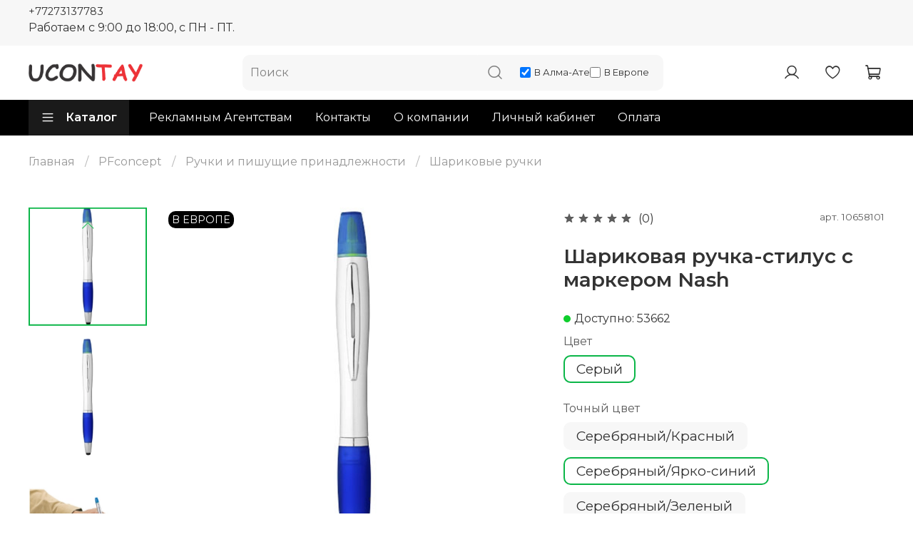

--- FILE ---
content_type: text/html; charset=utf-8
request_url: https://ucontay.kz/product/sharikovaya-ruchka-stilus-s-markerom-nash
body_size: 77517
content:
<!DOCTYPE html>
<html
  style="
    --color-btn-bg:#0BB648;
--color-btn-bg-is-dark:true;
--bg:#ffffff;
--bg-is-dark:false;

--color-text: var(--color-text-dark);
--color-text-minor-shade: var(--color-text-dark-minor-shade);
--color-text-major-shade: var(--color-text-dark-major-shade);
--color-text-half-shade: var(--color-text-dark-half-shade);

--color-notice-warning-is-dark:false;
--color-notice-success-is-dark:false;
--color-notice-error-is-dark:false;
--color-notice-info-is-dark:false;
--color-form-controls-bg:var(--bg);
--color-form-controls-bg-disabled:var(--bg-minor-shade);
--color-form-controls-border-color:var(--bg-half-shade);
--color-form-controls-color:var(--color-text);
--is-editor:false;


  "
  >
  <head><meta data-config="{&quot;product_id&quot;:407420578}" name="page-config" content="" /><meta data-config="{&quot;money_with_currency_format&quot;:{&quot;delimiter&quot;:&quot; &quot;,&quot;separator&quot;:&quot;.&quot;,&quot;format&quot;:&quot;%n %u&quot;,&quot;unit&quot;:&quot;тг.&quot;,&quot;show_price_without_cents&quot;:1},&quot;currency_code&quot;:&quot;KZT&quot;,&quot;currency_iso_code&quot;:&quot;KZT&quot;,&quot;default_currency&quot;:{&quot;title&quot;:&quot;Казахстанский тенге&quot;,&quot;code&quot;:&quot;KZT&quot;,&quot;rate&quot;:&quot;0.152876&quot;,&quot;format_string&quot;:&quot;%n %u&quot;,&quot;unit&quot;:&quot;тг.&quot;,&quot;price_separator&quot;:&quot;&quot;,&quot;is_default&quot;:true,&quot;price_delimiter&quot;:&quot;&quot;,&quot;show_price_with_delimiter&quot;:true,&quot;show_price_without_cents&quot;:true},&quot;facebook&quot;:{&quot;pixelActive&quot;:false,&quot;currency_code&quot;:&quot;KZT&quot;,&quot;use_variants&quot;:null},&quot;vk&quot;:{&quot;pixel_active&quot;:null,&quot;price_list_id&quot;:null},&quot;new_ya_metrika&quot;:true,&quot;ecommerce_data_container&quot;:&quot;dataLayer&quot;,&quot;common_js_version&quot;:null,&quot;vue_ui_version&quot;:null,&quot;feedback_captcha_enabled&quot;:true,&quot;account_id&quot;:744211,&quot;hide_items_out_of_stock&quot;:false,&quot;forbid_order_over_existing&quot;:false,&quot;minimum_items_price&quot;:2000,&quot;enable_comparison&quot;:true,&quot;locale&quot;:&quot;ru&quot;,&quot;client_group&quot;:null,&quot;consent_to_personal_data&quot;:{&quot;active&quot;:false,&quot;obligatory&quot;:true,&quot;description&quot;:&quot;Настоящим подтверждаю, что я ознакомлен и согласен с условиями \u003ca href=&#39;/page/oferta&#39; target=&#39;blank&#39;\u003eоферты и политики конфиденциальности\u003c/a\u003e.&quot;},&quot;recaptcha_key&quot;:&quot;6LfXhUEmAAAAAOGNQm5_a2Ach-HWlFKD3Sq7vfFj&quot;,&quot;recaptcha_key_v3&quot;:&quot;6LcZi0EmAAAAAPNov8uGBKSHCvBArp9oO15qAhXa&quot;,&quot;yandex_captcha_key&quot;:&quot;ysc1_ec1ApqrRlTZTXotpTnO8PmXe2ISPHxsd9MO3y0rye822b9d2&quot;,&quot;checkout_float_order_content_block&quot;:true,&quot;available_products_characteristics_ids&quot;:null,&quot;sber_id_app_id&quot;:&quot;5b5a3c11-72e5-4871-8649-4cdbab3ba9a4&quot;,&quot;theme_generation&quot;:4,&quot;quick_checkout_captcha_enabled&quot;:false,&quot;max_order_lines_count&quot;:500,&quot;sber_bnpl_min_amount&quot;:1000,&quot;sber_bnpl_max_amount&quot;:150000,&quot;counter_settings&quot;:{&quot;data_layer_name&quot;:&quot;dataLayer&quot;,&quot;new_counters_setup&quot;:false,&quot;add_to_cart_event&quot;:true,&quot;remove_from_cart_event&quot;:true,&quot;add_to_wishlist_event&quot;:true},&quot;site_setting&quot;:{&quot;show_cart_button&quot;:true,&quot;show_service_button&quot;:false,&quot;show_marketplace_button&quot;:false,&quot;show_quick_checkout_button&quot;:false},&quot;warehouses&quot;:[{&quot;id&quot;:4102241,&quot;title&quot;:&quot;Основной склад&quot;,&quot;array_index&quot;:0}],&quot;captcha_type&quot;:&quot;google&quot;,&quot;human_readable_urls&quot;:false}" name="shop-config" content="" /><meta name='js-evnvironment' content='production' /><meta name='default-locale' content='ru' /><meta name='insales-redefined-api-methods' content="[]" />
<!--InsalesCounter -->
<script type="text/javascript">
(function() {
  if (typeof window.__insalesCounterId !== 'undefined') {
    return;
  }

  try {
    Object.defineProperty(window, '__insalesCounterId', {
      value: 744211,
      writable: true,
      configurable: true
    });
  } catch (e) {
    console.error('InsalesCounter: Failed to define property, using fallback:', e);
    window.__insalesCounterId = 744211;
  }

  if (typeof window.__insalesCounterId === 'undefined') {
    console.error('InsalesCounter: Failed to set counter ID');
    return;
  }

  let script = document.createElement('script');
  script.async = true;
  script.src = '/javascripts/insales_counter.js?7';
  let firstScript = document.getElementsByTagName('script')[0];
  firstScript.parentNode.insertBefore(script, firstScript);
})();
</script>
<!-- /InsalesCounter -->
      <script>gtmDataLayer = []; gtmDataLayer.push({
      'ecommerce': {
        'detail': {
          'products': [{"id":"407420578","name":"Шариковая ручка-стилус с маркером Nash","category":"Каталог/PFconcept/Ручки и пишущие принадлежности/Шариковые ручки","price":"0.0"}]
         }
       }
    });</script>
      <!-- Google Tag Manager -->
      <script>(function(w,d,s,l,i){w[l]=w[l]||[];w[l].push({'gtm.start':
      new Date().getTime(),event:'gtm.js'});var f=d.getElementsByTagName(s)[0],
      j=d.createElement(s),dl=l!='dataLayer'?'&l='+l:'';j.async=true;j.src=
      'https://www.googletagmanager.com/gtm.js?id='+i+dl;f.parentNode.insertBefore(j,f);
      })(window,document,'script','gtmDataLayer','GTM-MCFR3KZ');
      </script>
      <!-- End Google Tag Manager -->
    <script type="text/javascript">
      (function() {
          (function() { var d=document; var s = d.createElement('script');
  s.type = 'text/javascript'; s.async = true;
  s.src = '//code.jivosite.com/widget/lD6GWJfMFY'; d.head.appendChild(s); })();

      })();
    </script>

    <!-- meta -->
<meta charset="UTF-8"><title>Шариковая ручка-стилус с маркером Nash - купить в Алматы.</title><meta name="description" content="Предлагаем купить Шариковая ручка-стилус с маркером Nash в Алматы. Быстрая доставка.
☎️ +7 (727) 313 77 83
Добро пожаловать на наш сайт.
">
<meta data-config="{&quot;static-versioned&quot;: &quot;1.38&quot;}" name="theme-meta-data" content="">

<script type="application/ld+json">
{
	"@context": "https://schema.org",
	"@type": "BreadcrumbList",
	"itemListElement": [
	{
		"@type": "ListItem",
		"position": 1,
		"name": "Главная",
		"item": "https://ucontay.kz"
	},{
					"@type": "ListItem",
					"position": 2,
					"name": "PFconcept",
					"item": "https://ucontay.kz/collection/pfconcept"
				},{
					"@type": "ListItem",
					"position": 3,
					"name": "Ручки и пишущие принадлежности",
					"item": "https://ucontay.kz/collection/ruchki-i-pishuschie-prinadlezhnosti"
				},{
					"@type": "ListItem",
					"position": 4,
					"name": "Шариковые ручки",
					"item": "https://ucontay.kz/collection/sharikovye-ruchki"
				},{
			"@type": "ListItem",
			"position": 5,
			"name": "Шариковая ручка-стилус с маркером Nash",
			"item": "https://ucontay.kz/product/sharikovaya-ruchka-stilus-s-markerom-nash"
		}]
}</script>



    <script type="application/ld+json">
    {
        "@context": "https://schema.org/",
        "@type":"ProductGroup",
        "name": "Шариковая ручка-стилус с маркером Nash",
        "description": "Шариковая ручка-стилус с поворотным механизмом с маркером и мягким держателем.",
        "brand": {
          "@type": "Brand",
          "name": ""
        },"productGroupID": "407420578",
        "hasVariant": [
            {
              "@type": "Product",
              "name": "Шариковая ручка-стилус с маркером Nash (Серый / Серебряный/Красный)",
              "image": "https://static.insales-cdn.com/images/products/1/4887/782275351/10658102.jpg",
              "sku": "10658102",
              "color": "Серый",
              "size": "",
              "offers": {
                "@type": "Offer",
                "url": "/product/sharikovaya-ruchka-stilus-s-markerom-nash",
                "priceCurrency": "KZT",
                "price": "0.0",
                "availability": "https://schema.org/OutOfStock"
              }
            },

            {
              "@type": "Product",
              "name": "Шариковая ручка-стилус с маркером Nash (Серый / Серебряный/Ярко-синий)",
              "image": "https://static.insales-cdn.com/images/products/1/4974/782275438/10658101.jpg",
              "sku": "10658101",
              "color": "Серый",
              "size": "",
              "offers": {
                "@type": "Offer",
                "url": "/product/sharikovaya-ruchka-stilus-s-markerom-nash",
                "priceCurrency": "KZT",
                "price": "473.0",
                "availability": "https://schema.org/InStock"
              }
            },

            {
              "@type": "Product",
              "name": "Шариковая ручка-стилус с маркером Nash (Серый / Серебряный/Зеленый)",
              "image": "https://static.insales-cdn.com/images/products/1/5045/782275509/10658103.jpg",
              "sku": "10658103",
              "color": "Серый",
              "size": "",
              "offers": {
                "@type": "Offer",
                "url": "/product/sharikovaya-ruchka-stilus-s-markerom-nash",
                "priceCurrency": "KZT",
                "price": "446.0",
                "availability": "https://schema.org/OutOfStock"
              }
            }
],
      "isRelatedTo": [],
      "isSimilarTo": []
    }
    </script>

<meta name="robots" content="index,follow">
<meta http-equiv="X-UA-Compatible" content="IE=edge,chrome=1">
<meta name="viewport" content="width=device-width, initial-scale=1.0">
<meta name="SKYPE_TOOLBAR" content="SKYPE_TOOLBAR_PARSER_COMPATIBLE">
<meta name="format-detection" content="telephone=no">



<!-- Yandex.Metrika counter -->
<script type="text/javascript" >
   (function(m,e,t,r,i,k,a){m[i]=m[i]||function(){(m[i].a=m[i].a||[]).push(arguments)};
   m[i].l=1*new Date();k=e.createElement(t),a=e.getElementsByTagName(t)[0],k.async=1,k.src=r,a.parentNode.insertBefore(k,a)})
   (window, document, "script", "https://mc.yandex.ru/metrika/tag.js", "ym");

   ym(66779041, "init", {
        clickmap:true,
        trackLinks:true,
        accurateTrackBounce:true
   });
</script>
<noscript><div><img src="https://mc.yandex.ru/watch/66779041" style="position:absolute; left:-9999px;" alt="" /></div></noscript>
<!-- /Yandex.Metrika counter -->

<!-- canonical url--><link rel="canonical" href="https://ucontay.kz/product/sharikovaya-ruchka-stilus-s-markerom-nash">


<!-- rss feed-->
    <meta property="og:title" content="Шариковая ручка-стилус с маркером Nash">
    <meta property="og:type" content="website">
    <meta property="og:url" content="https://ucontay.kz/product/sharikovaya-ruchka-stilus-s-markerom-nash">

    
      <meta property="og:image" content="https://static.insales-cdn.com/images/products/1/4887/782275351/10658102.jpg">
    




<!-- icons-->
<!-- icons-->
      
      <link rel="icon" type="image/png" href="https://static.insales-cdn.com/files/1/2367/37169471/original/favicon.png">
      <link rel="icon" type="image/png" sizes="16x16" href="https://static.insales-cdn.com/r/TcXyOe9vR4E/rs:fill-down:16:16:1/q:100/plain/files/1/2367/37169471/original/favicon.png@png">
      <link rel="icon" type="image/png" sizes="32x32" href="https://static.insales-cdn.com/r/5kH8Rf7C-UU/rs:fill-down:32:32:1/q:100/plain/files/1/2367/37169471/original/favicon.png@png">
      <link rel="icon" type="image/png" sizes="48x48" href="https://static.insales-cdn.com/r/9HarlpNFg4A/rs:fill-down:48:48:1/q:100/plain/files/1/2367/37169471/original/favicon.png@png">
      <link rel="apple-touch-icon-precomposed" sizes="180x180" href="https://static.insales-cdn.com/r/6Gf2CmCfvIs/rs:fill-down:180:180:1/q:100/plain/files/1/2367/37169471/original/favicon.png@png">
      <link rel="apple-touch-icon-precomposed" sizes="167x167" href="https://static.insales-cdn.com/r/yWrkblRhAPQ/rs:fill-down:167:167:1/q:100/plain/files/1/2367/37169471/original/favicon.png@png">
      <link rel="apple-touch-icon-precomposed" sizes="152x152" href="https://static.insales-cdn.com/r/b2iiXxORn6E/rs:fill-down:152:152:1/q:100/plain/files/1/2367/37169471/original/favicon.png@png">
      <link rel="apple-touch-icon-precomposed" sizes="120x120" href="https://static.insales-cdn.com/r/nZkjRUwUI7Q/rs:fill-down:120:120:1/q:100/plain/files/1/2367/37169471/original/favicon.png@png">
      <link rel="apple-touch-icon-precomposed" sizes="76x76" href="https://static.insales-cdn.com/r/hIb-_nj6AGQ/rs:fill-down:76:76:1/q:100/plain/files/1/2367/37169471/original/favicon.png@png">
      <link rel="apple-touch-icon" href="https://static.insales-cdn.com/files/1/2367/37169471/original/favicon.png"><meta name="msapplication-TileColor" content="#0BB648">
  <meta name="msapplication-TileImage" content="https://static.insales-cdn.com/r/1hmqP0tc2lY/rs:fill-down:144:144:1/q:100/plain/files/1/2367/37169471/original/favicon.png@png"><style media="screen">
  @supports (content-visibility: hidden) {
    body:not(.settings_loaded) {
      content-visibility: hidden;
    }
  }
  @supports not (content-visibility: hidden) {
    body:not(.settings_loaded) {
      visibility: hidden;
    }
  }
</style>

  <meta name='product-id' content='407420578' />
</head>
  <body data-multi-lang="false" data-theme-template="product" data-sidebar-type="normal" data-sidebar-position="left">
<!-- Yandex.Metrika counter -->
<script type="text/javascript" >
   (function(m,e,t,r,i,k,a){m[i]=m[i]||function(){(m[i].a=m[i].a||[]).push(arguments)};
   m[i].l=1*new Date();k=e.createElement(t),a=e.getElementsByTagName(t)[0],k.async=1,k.src=r,a.parentNode.insertBefore(k,a)})
   (window, document, "script", "https://mc.yandex.ru/metrika/tag.js", "ym");

   ym(66808765, "init", {
        webvisor:true,
        ecommerce:dataLayer,
        clickmap:true,
        trackLinks:true,
        accurateTrackBounce:true
   });
</script>
<script type="text/javascript">
  window.dataLayer = window.dataLayer || [];
  window.dataLayer.push({"ecommerce":{"currencyCode":"USD","detail":{"products":[{"id":407420578,"name":"Шариковая ручка-стилус с маркером Nash","category":"Каталог/PFconcept/Ручки и пишущие принадлежности/Шариковые ручки","price":0.0}]}}});
</script>
<noscript><div><img src="https://mc.yandex.ru/watch/66808765" style="position:absolute; left:-9999px;" alt="" /></div></noscript>
<!-- /Yandex.Metrika counter -->

    <div class="preloader">
      <div class="lds-ellipsis"><div></div><div></div><div></div><div></div></div>
    </div>
    <noscript>
<div class="njs-alert-overlay">
  <div class="njs-alert-wrapper">
    <div class="njs-alert">
      <p></p>
    </div>
  </div>
</div>
</noscript>

    <div class="page_layout page_layout-clear ">
      <header>
      
        <div
  class="layout widget-type_widget_v4_header_5_ca67162ed0b8996be4f843b5f8a1cdd9"
  style="--logo-img:'https://static.insales-cdn.com/files/1/2366/37169470/original/Ucontay_1.png'; --logo-max-width:160px; --live-search:false; --hide-search:false; --hide-language:true; --hide-personal:false; --hide-compare:true; --hide-favorite:false; --hide-menu-photo:false; --hide-counts:false; --bage-bg:#666463; --bage-bg-is-dark:true; --bage-bg-minor-shade:#747372; --bage-bg-minor-shade-is-dark:true; --bage-bg-major-shade:#848281; --bage-bg-major-shade-is-dark:true; --bage-bg-half-shade:#b2b1b0; --bage-bg-half-shade-is-light:true; --bg-bottom:#000000; --bg-bottom-is-dark:true; --bg-bottom-minor-shade:#1a1a1a; --bg-bottom-minor-shade-is-dark:true; --bg-bottom-major-shade:#333333; --bg-bottom-major-shade-is-dark:true; --bg-bottom-half-shade:#808080; --bg-bottom-half-shade-is-dark:true; --bg:#FFFFFF; --bg-is-light:true; --bg-minor-shade:#f7f7f7; --bg-minor-shade-is-light:true; --bg-major-shade:#ededed; --bg-major-shade-is-light:true; --bg-half-shade:#808080; --bg-half-shade-is-dark:true; --header-wide-bg:true; --menu-grid-list-min-width:150px; --subcollections-items-limit:1; --menu-grid-list-row-gap:2rem; --menu-grid-list-column-gap:0rem; --img-border-radius:30px; --menu-img-ratio:1.9; --menu-img-fit:contain; --header-top-pt:0.5vw; --header-top-pb:1vw; --header-main-pt:1vw; --header-main-pb:1vw; --header-wide-content:false; --hide-desktop:false; --hide-mobile:false;"
  data-widget-drop-item-id="229401913"
  
  >
  <div class="layout__content">
    






<div class="header header_no-languages" >
  <div class="header__mobile-head">
    <div class="header__mobile-head-content">
      <button type="button" class="button button_size-l header__hide-mobile-menu-btn js-hide-mobile-menu">
        <span class="icon icon-times"></span>
      </button>

      
    </div>
  </div>

  <div class="header__content">
    <div class="header-part-top">
      <div class="header-part-top__inner">
        <div class="header__area-menu">
          <div class="header__menu-title">
            Информация
          </div>
          <ul class="header__menu js-cut-list" data-navigation data-menu-handle="footer-menu-1">
            
          </ul>
        </div>

        <div class="header__area-text">
          
          <div class="header__work-time">Работаем с 9:00 до 18:00, с ПН - ПТ.</div>
          
        </div>

        <div class="header__area-contacts">
          

<div class="header__phone">
  <a class="header__phone-value"
    href="tel:+77273137783">+77273137783</a>
</div>



        </div>


        


      </div>
    </div>

    <div class="header-part-main">
      <div class="header-part-main__inner">
        <div class="header__area-logo">
          
  
    
      <a href=" / " class="header__logo">
        <img src="https://static.insales-cdn.com/files/1/2366/37169470/original/Ucontay_1.png" alt="Ucontay" title="Ucontay">
      </a>
    
  

        </div>

        

        
        <div class="header__area-search">
          <div class="header__search">
            <form action="/collection/all" method="get" class="header__search-form">
              <input type="text" autocomplete="off" class="js-search-q form-control form-control_size-l header__search-field"
                name="q" value="" placeholder="Поиск"  />
              <button type="submit" class="button button_size-l header__search-btn">
                <span class="icon icon-search"></span>
              </button>
              <input type="hidden" name="lang" value="ru">
              <div class="header__search__results" data-search-result></div>
              <div class="checkbox-block">
                <label>
                  <input type="checkbox" class="js-location-checkbox" value="113475444" checked> В Алма-Ате
                </label>
                <label>
                  <input type="checkbox" class="js-location-checkbox" value="108951931"> В Европе
                </label>
              </div>
            </form>
            <button type="button" class="button button_size-l header__search-mobile-btn js-show-mobile-search">
              <span class="icon icon-search _show"></span>
              <span class="icon icon-times _hide"></span>
            </button>
          </div>
        </div>

        <div class="header__area-controls">
          
          <a href="/client_account/orders" class="header__control-btn header__cabinet">
            <span class="icon icon-user"></span>
          </a>
          

          

          
          <a href="/favorites" class="header__control-btn header__favorite" data-bage-count="0">
            <span class="icon icon-favorites">
              <span class="header__control-bage" data-ui-favorites-counter>0</span>
            </span>
          </a>
          

          
            <a href="/cart_items" class="header__control-btn header__cart" data-bage-count="0">
              <span class="icon icon-cart">
                <span class="header__control-bage" data-cart-positions-count></span>
              </span>
              <span class="header__control-text" data-cart-total-price></span>
            </a>
          
        </div>
      </div>

      

      

      <div class="header__collections">
        <div class="header__collections-content">
          <div class="header__collections-head">Каталог</div>
          <ul class="grid-list header__collections-menu" data-navigation
            data-subcollections-items-limit=1>
            
            
            
            

            <li class="header__collections-item is-level-1" data-navigation-item>
              

              <div class="header__collections-controls">
                
                

                
                <a href="/collection/tovary-pod-zakaz" class="img-ratio img-fit header__collections-photo">
                  <div class="img-ratio__inner">
                    

                    
                    <picture>
                      <source data-srcset="https://static.insales-cdn.com/r/6Z5HTU7DTvA/rs:fit:500:500:1/plain/images/collections/1/2999/93498295/2649244.png@webp" type="image/webp"
                        class="lazyload">
                      <img data-src="https://static.insales-cdn.com/r/NQIW0MIryng/rs:fit:500:500:1/plain/images/collections/1/2999/93498295/2649244.png@png" class="lazyload" alt="2649244.png">
                    </picture>
                    
                  </div>
                </a>
                
                <a href="/collection/tovary-pod-zakaz" class="header__collections-link"
                  data-navigation-link="/collection/tovary-pod-zakaz">
                  Товары под заказ
                </a>

                
                <button class="header__collections-show-submenu-btn js-show-mobile-submenu" type="button">
                  <span class="icon icon-angle-down"></span>
                </button>
                
              </div>

              
              <ul class="header__collections-submenu" data-navigation-submenu>
                
                <li class="header__collections-item "
                  data-navigation-item>
                  <div class="header__collections-controls">
                    <a href="/collection/sols" class="header__collections-link"
                      data-navigation-link="/collection/sols">
                      Sol`s

                      
                        
                      

                    </a>
                  </div>
                </li>
                
                <li class="header__collections-item is-hide"
                  data-navigation-item>
                  <div class="header__collections-controls">
                    <a href="/collection/stricker" class="header__collections-link"
                      data-navigation-link="/collection/stricker">
                      STRICKER

                      
                        
                      

                    </a>
                  </div>
                </li>
                
                <li class="header__collections-item is-hide"
                  data-navigation-item>
                  <div class="header__collections-controls">
                    <a href="/collection/tops" class="header__collections-link"
                      data-navigation-link="/collection/tops">
                      TOPS

                      
                        
                      

                    </a>
                  </div>
                </li>
                
                <li class="header__collections-item is-hide"
                  data-navigation-item>
                  <div class="header__collections-controls">
                    <a href="/collection/plastoria-order" class="header__collections-link"
                      data-navigation-link="/collection/plastoria-order">
                      Plastoria

                      
                        
                      

                    </a>
                  </div>
                </li>
                
              </ul>
              <div
                class="header__collections-show-more is-show">
                <span class="button-link header__collections-show-more-link js-show-more-subcollections">
                  <span class="header__collections-show-more-text-show">Показать все</span>
                  <span class="header__collections-show-more-text-hide">Скрыть</span>
                  <span class="icon icon-angle-down"></span>
                </span>
              </div>
              
            </li>
            
            

            <li class="header__collections-item is-level-1" data-navigation-item>
              

              <div class="header__collections-controls">
                
                

                
                <a href="/collection/pfconcept" class="img-ratio img-fit header__collections-photo">
                  <div class="img-ratio__inner">
                    

                    
                    <picture>
                      <source data-srcset="https://static.insales-cdn.com/r/8GNbrItXV_Q/rs:fit:500:500:1/plain/images/collections/1/295/90538279/PF-300-X-150.jpg@webp" type="image/webp"
                        class="lazyload">
                      <img data-src="https://static.insales-cdn.com/r/xBlYGW37aBg/rs:fit:500:500:1/plain/images/collections/1/295/90538279/PF-300-X-150.jpg@jpg" class="lazyload" alt="PF-300-X-150.jpg">
                    </picture>
                    
                  </div>
                </a>
                
                <a href="/collection/pfconcept" class="header__collections-link"
                  data-navigation-link="/collection/pfconcept">
                  PFconcept
                </a>

                
                <button class="header__collections-show-submenu-btn js-show-mobile-submenu" type="button">
                  <span class="icon icon-angle-down"></span>
                </button>
                
              </div>

              
              <ul class="header__collections-submenu" data-navigation-submenu>
                
                <li class="header__collections-item "
                  data-navigation-item>
                  <div class="header__collections-controls">
                    <a href="/collection/posuda-dlya-napitkov" class="header__collections-link"
                      data-navigation-link="/collection/posuda-dlya-napitkov">
                      Посуда для напитков

                      
                        
                      

                    </a>
                  </div>
                </li>
                
                <li class="header__collections-item is-hide"
                  data-navigation-item>
                  <div class="header__collections-controls">
                    <a href="/collection/odezhda" class="header__collections-link"
                      data-navigation-link="/collection/odezhda">
                      Одежда

                      
                        
                      

                    </a>
                  </div>
                </li>
                
                <li class="header__collections-item is-hide"
                  data-navigation-item>
                  <div class="header__collections-controls">
                    <a href="/collection/sport-i-otdyh" class="header__collections-link"
                      data-navigation-link="/collection/sport-i-otdyh">
                      Спорт и отдых

                      
                        
                      

                    </a>
                  </div>
                </li>
                
                <li class="header__collections-item is-hide"
                  data-navigation-item>
                  <div class="header__collections-controls">
                    <a href="/collection/domashnyaya-utvar" class="header__collections-link"
                      data-navigation-link="/collection/domashnyaya-utvar">
                      Домашняя утварь

                      
                        
                      

                    </a>
                  </div>
                </li>
                
                <li class="header__collections-item is-hide"
                  data-navigation-item>
                  <div class="header__collections-controls">
                    <a href="/collection/sumki-2" class="header__collections-link"
                      data-navigation-link="/collection/sumki-2">
                      Сумки

                      
                        
                      

                    </a>
                  </div>
                </li>
                
                <li class="header__collections-item is-hide"
                  data-navigation-item>
                  <div class="header__collections-controls">
                    <a href="/collection/zonty-3" class="header__collections-link"
                      data-navigation-link="/collection/zonty-3">
                      Зонты

                      
                        
                      

                    </a>
                  </div>
                </li>
                
                <li class="header__collections-item is-hide"
                  data-navigation-item>
                  <div class="header__collections-controls">
                    <a href="/collection/zdorovie-i-lichnaya-gigiena" class="header__collections-link"
                      data-navigation-link="/collection/zdorovie-i-lichnaya-gigiena">
                      Здоровье и личная гигиена

                      
                        
                      

                    </a>
                  </div>
                </li>
                
                <li class="header__collections-item is-hide"
                  data-navigation-item>
                  <div class="header__collections-controls">
                    <a href="/collection/suveniry" class="header__collections-link"
                      data-navigation-link="/collection/suveniry">
                      Сувениры

                      
                        
                      

                    </a>
                  </div>
                </li>
                
                <li class="header__collections-item is-hide"
                  data-navigation-item>
                  <div class="header__collections-controls">
                    <a href="/collection/instrumenty-i-avtomobilnye-aksessuary" class="header__collections-link"
                      data-navigation-link="/collection/instrumenty-i-avtomobilnye-aksessuary">
                      Инструменты и автомобильные аксессуары

                      
                        
                      

                    </a>
                  </div>
                </li>
                
                <li class="header__collections-item is-hide"
                  data-navigation-item>
                  <div class="header__collections-controls">
                    <a href="/collection/ofis-3" class="header__collections-link"
                      data-navigation-link="/collection/ofis-3">
                      Офис

                      
                        
                      

                    </a>
                  </div>
                </li>
                
                <li class="header__collections-item is-hide"
                  data-navigation-item>
                  <div class="header__collections-controls">
                    <a href="/collection/igry-i-igrushki" class="header__collections-link"
                      data-navigation-link="/collection/igry-i-igrushki">
                      Игры и игрушки

                      
                        
                      

                    </a>
                  </div>
                </li>
                
                <li class="header__collections-item is-hide"
                  data-navigation-item>
                  <div class="header__collections-controls">
                    <a href="/collection/ruchki-i-pishuschie-prinadlezhnosti" class="header__collections-link"
                      data-navigation-link="/collection/ruchki-i-pishuschie-prinadlezhnosti">
                      Ручки и пишущие принадлежности

                      
                        
                      

                    </a>
                  </div>
                </li>
                
                <li class="header__collections-item is-hide"
                  data-navigation-item>
                  <div class="header__collections-controls">
                    <a href="/collection/tehnologiya" class="header__collections-link"
                      data-navigation-link="/collection/tehnologiya">
                      Технология

                      
                        
                      

                    </a>
                  </div>
                </li>
                
                <li class="header__collections-item is-hide"
                  data-navigation-item>
                  <div class="header__collections-controls">
                    <a href="/collection/bumaga-printovannye-izdeliya-iz-bumagi" class="header__collections-link"
                      data-navigation-link="/collection/bumaga-printovannye-izdeliya-iz-bumagi">
                      Бумага (принтованные изделия из бумаги)

                      
                        
                      

                    </a>
                  </div>
                </li>
                
              </ul>
              <div
                class="header__collections-show-more is-show">
                <span class="button-link header__collections-show-more-link js-show-more-subcollections">
                  <span class="header__collections-show-more-text-show">Показать все</span>
                  <span class="header__collections-show-more-text-hide">Скрыть</span>
                  <span class="icon icon-angle-down"></span>
                </span>
              </div>
              
            </li>
            
            

            <li class="header__collections-item is-level-1" data-navigation-item>
              

              <div class="header__collections-controls">
                
                

                
                <a href="/collection/brandcharger" class="img-ratio img-fit header__collections-photo">
                  <div class="img-ratio__inner">
                    

                    
                    <picture>
                      <source data-srcset="https://static.insales-cdn.com/r/ICJ4yimA6VU/rs:fit:500:500:1/plain/images/collections/1/5905/96671505/Brandcharger_Corporate_Gifts_-_Create_to_inspire.png@webp" type="image/webp"
                        class="lazyload">
                      <img data-src="https://static.insales-cdn.com/r/TjkWWWZSplo/rs:fit:500:500:1/plain/images/collections/1/5905/96671505/Brandcharger_Corporate_Gifts_-_Create_to_inspire.png@png" class="lazyload" alt="Brandcharger_Corporate_Gifts_-_Create_to_inspire.png">
                    </picture>
                    
                  </div>
                </a>
                
                <a href="/collection/brandcharger" class="header__collections-link"
                  data-navigation-link="/collection/brandcharger">
                  BrandCharger
                </a>

                
              </div>

              
            </li>
            
            

            <li class="header__collections-item is-level-1" data-navigation-item>
              

              <div class="header__collections-controls">
                
                

                
                <a href="/collection/tekstil-sols" class="img-ratio img-fit header__collections-photo">
                  <div class="img-ratio__inner">
                    

                    
                    <picture>
                      <source data-srcset="https://static.insales-cdn.com/r/ANi50ttsSjs/rs:fit:500:500:1/plain/images/collections/1/6770/27122290/SOLS_logo_vecto.png@webp" type="image/webp"
                        class="lazyload">
                      <img data-src="https://static.insales-cdn.com/r/lhNevumT974/rs:fit:500:500:1/plain/images/collections/1/6770/27122290/SOLS_logo_vecto.png@png" class="lazyload" alt="SOLS_logo_vecto.png">
                    </picture>
                    
                  </div>
                </a>
                
                <a href="/collection/tekstil-sols" class="header__collections-link"
                  data-navigation-link="/collection/tekstil-sols">
                  Одежда Sols
                </a>

                
                <button class="header__collections-show-submenu-btn js-show-mobile-submenu" type="button">
                  <span class="icon icon-angle-down"></span>
                </button>
                
              </div>

              
              <ul class="header__collections-submenu" data-navigation-submenu>
                
                <li class="header__collections-item "
                  data-navigation-item>
                  <div class="header__collections-controls">
                    <a href="/collection/odezhda-i-aksessuary" class="header__collections-link"
                      data-navigation-link="/collection/odezhda-i-aksessuary">
                      Головные уборы

                      
                        
                          <span class="header__collections-item-count">23</span>
                        
                      

                    </a>
                  </div>
                </li>
                
                <li class="header__collections-item is-hide"
                  data-navigation-item>
                  <div class="header__collections-controls">
                    <a href="/collection/futbolki-2" class="header__collections-link"
                      data-navigation-link="/collection/futbolki-2">
                      Футболки

                      
                        
                          <span class="header__collections-item-count">6</span>
                        
                      

                    </a>
                  </div>
                </li>
                
                <li class="header__collections-item is-hide"
                  data-navigation-item>
                  <div class="header__collections-controls">
                    <a href="/collection/polo-2" class="header__collections-link"
                      data-navigation-link="/collection/polo-2">
                      Поло

                      
                        
                          <span class="header__collections-item-count">16</span>
                        
                      

                    </a>
                  </div>
                </li>
                
                <li class="header__collections-item is-hide"
                  data-navigation-item>
                  <div class="header__collections-controls">
                    <a href="/collection/vetrovki-2" class="header__collections-link"
                      data-navigation-link="/collection/vetrovki-2">
                      Ветровки

                      
                        
                          <span class="header__collections-item-count">2</span>
                        
                      

                    </a>
                  </div>
                </li>
                
                <li class="header__collections-item is-hide"
                  data-navigation-item>
                  <div class="header__collections-controls">
                    <a href="/collection/tolstovki-3" class="header__collections-link"
                      data-navigation-link="/collection/tolstovki-3">
                      Толстовки

                      
                        
                          <span class="header__collections-item-count">19</span>
                        
                      

                    </a>
                  </div>
                </li>
                
                <li class="header__collections-item is-hide"
                  data-navigation-item>
                  <div class="header__collections-controls">
                    <a href="/collection/zhilety-3" class="header__collections-link"
                      data-navigation-link="/collection/zhilety-3">
                      Жилеты

                      
                        
                          <span class="header__collections-item-count">9</span>
                        
                      

                    </a>
                  </div>
                </li>
                
              </ul>
              <div
                class="header__collections-show-more is-show">
                <span class="button-link header__collections-show-more-link js-show-more-subcollections">
                  <span class="header__collections-show-more-text-show">Показать все</span>
                  <span class="header__collections-show-more-text-hide">Скрыть</span>
                  <span class="icon icon-angle-down"></span>
                </span>
              </div>
              
            </li>
            
            

            <li class="header__collections-item is-level-1" data-navigation-item>
              

              <div class="header__collections-controls">
                
                

                
                <a href="/collection/plastoria" class="img-ratio img-fit header__collections-photo">
                  <div class="img-ratio__inner">
                    

                    
                    <picture>
                      <source data-srcset="https://static.insales-cdn.com/r/BJ_qXNVfGgc/rs:fit:500:500:1/plain/images/collections/1/5641/95589897/%D0%91%D0%B5%D0%B7%D1%8B%D0%BC%D1%8F%D0%BD%D0%BD%D1%8B%D0%B8%CC%86-2.jpg@webp" type="image/webp"
                        class="lazyload">
                      <img data-src="https://static.insales-cdn.com/r/5VrRM9Gy_1c/rs:fit:500:500:1/plain/images/collections/1/5641/95589897/%D0%91%D0%B5%D0%B7%D1%8B%D0%BC%D1%8F%D0%BD%D0%BD%D1%8B%D0%B8%CC%86-2.jpg@jpg" class="lazyload" alt="Безымянный-2.jpg">
                    </picture>
                    
                  </div>
                </a>
                
                <a href="/collection/plastoria" class="header__collections-link"
                  data-navigation-link="/collection/plastoria">
                  Plastoria
                </a>

                
              </div>

              
            </li>
            
            

            <li class="header__collections-item is-level-1" data-navigation-item>
              

              <div class="header__collections-controls">
                
                

                
                <a href="/collection/platki" class="img-ratio img-fit header__collections-photo">
                  <div class="img-ratio__inner">
                    

                    
                    <picture>
                      <source data-srcset="https://static.insales-cdn.com/r/Fa9OkNpdB_c/rs:fit:500:500:1/plain/images/products/1/361/952885609/CFL333.jpg@webp" type="image/webp"
                        class="lazyload">
                      <img data-src="https://static.insales-cdn.com/r/xCUmCTuADGY/rs:fit:500:500:1/plain/images/products/1/361/952885609/CFL333.jpg@jpg" class="lazyload" alt="Платки">
                    </picture>
                    
                  </div>
                </a>
                
                <a href="/collection/platki" class="header__collections-link"
                  data-navigation-link="/collection/platki">
                  Платки
                </a>

                
              </div>

              
            </li>
            
            

            <li class="header__collections-item is-level-1" data-navigation-item>
              

              <div class="header__collections-controls">
                
                

                
                <a href="/collection/oazis" class="img-ratio img-fit header__collections-photo">
                  <div class="img-ratio__inner">
                    

                    
                    <picture>
                      <source data-srcset="https://static.insales-cdn.com/r/0fn6yy-UlQQ/rs:fit:500:500:1/plain/images/collections/1/5177/96678969/Oasis.png@webp" type="image/webp"
                        class="lazyload">
                      <img data-src="https://static.insales-cdn.com/r/rHYtQV7lB9M/rs:fit:500:500:1/plain/images/collections/1/5177/96678969/Oasis.png@png" class="lazyload" alt="Oasis.png">
                    </picture>
                    
                  </div>
                </a>
                
                <a href="/collection/oazis" class="header__collections-link"
                  data-navigation-link="/collection/oazis">
                  Оазис
                </a>

                
              </div>

              
            </li>
            
            

            <li class="header__collections-item is-level-1" data-navigation-item>
              

              <div class="header__collections-controls">
                
                

                
                <a href="/collection/korin" class="img-ratio img-fit header__collections-photo">
                  <div class="img-ratio__inner">
                    

                    
                    <picture>
                      <source data-srcset="https://static.insales-cdn.com/r/mZxj5vXypRA/rs:fit:500:500:1/plain/images/collections/1/4754/93713042/%D0%A1%D0%BD%D0%B8%D0%BC%D0%BE%D0%BA_%D1%8D%D0%BA%D1%80%D0%B0%D0%BD%D0%B0_2025-05-11_%D0%B2_22.19.40.png@webp" type="image/webp"
                        class="lazyload">
                      <img data-src="https://static.insales-cdn.com/r/zMnbOjmbM44/rs:fit:500:500:1/plain/images/collections/1/4754/93713042/%D0%A1%D0%BD%D0%B8%D0%BC%D0%BE%D0%BA_%D1%8D%D0%BA%D1%80%D0%B0%D0%BD%D0%B0_2025-05-11_%D0%B2_22.19.40.png@png" class="lazyload" alt="Снимок_экрана_2025-05-11_в_22.19.40.png">
                    </picture>
                    
                  </div>
                </a>
                
                <a href="/collection/korin" class="header__collections-link"
                  data-navigation-link="/collection/korin">
                  KORIN
                </a>

                
              </div>

              
            </li>
            
            

            <li class="header__collections-item is-level-1" data-navigation-item>
              

              <div class="header__collections-controls">
                
                

                
                <a href="/collection/elektronika" class="img-ratio img-fit header__collections-photo">
                  <div class="img-ratio__inner">
                    

                    
                    <picture>
                      <source data-srcset="https://static.insales-cdn.com/r/k6Nstd6OOCg/rs:fit:500:500:1/plain/images/collections/1/4432/46190928/MO9390-06_1_.jpg@webp" type="image/webp"
                        class="lazyload">
                      <img data-src="https://static.insales-cdn.com/r/1N3-69ESFlg/rs:fit:500:500:1/plain/images/collections/1/4432/46190928/MO9390-06_1_.jpg@jpg" class="lazyload" alt="MO9390-06_1_.jpg">
                    </picture>
                    
                  </div>
                </a>
                
                <a href="/collection/elektronika" class="header__collections-link"
                  data-navigation-link="/collection/elektronika">
                  Электроника
                </a>

                
                <button class="header__collections-show-submenu-btn js-show-mobile-submenu" type="button">
                  <span class="icon icon-angle-down"></span>
                </button>
                
              </div>

              
              <ul class="header__collections-submenu" data-navigation-submenu>
                
                <li class="header__collections-item "
                  data-navigation-item>
                  <div class="header__collections-controls">
                    <a href="/collection/vneshnie-akkumulyatory-i-fleshki" class="header__collections-link"
                      data-navigation-link="/collection/vneshnie-akkumulyatory-i-fleshki">
                      Внешние аккумуляторы

                      
                        
                          <span class="header__collections-item-count">11</span>
                        
                      

                    </a>
                  </div>
                </li>
                
                <li class="header__collections-item is-hide"
                  data-navigation-item>
                  <div class="header__collections-controls">
                    <a href="/collection/chasy-i-meteostantsii" class="header__collections-link"
                      data-navigation-link="/collection/chasy-i-meteostantsii">
                      Часы и метеостанции

                      
                        
                          <span class="header__collections-item-count">8</span>
                        
                      

                    </a>
                  </div>
                </li>
                
                <li class="header__collections-item is-hide"
                  data-navigation-item>
                  <div class="header__collections-controls">
                    <a href="/collection/kolonki-i-naushniki" class="header__collections-link"
                      data-navigation-link="/collection/kolonki-i-naushniki">
                      Колонки и наушники

                      
                        
                          <span class="header__collections-item-count">20</span>
                        
                      

                    </a>
                  </div>
                </li>
                
                <li class="header__collections-item is-hide"
                  data-navigation-item>
                  <div class="header__collections-controls">
                    <a href="/collection/besprovodnye-zaryadnye-ustroystva" class="header__collections-link"
                      data-navigation-link="/collection/besprovodnye-zaryadnye-ustroystva">
                      Беспроводные зарядные устройства

                      
                        
                          <span class="header__collections-item-count">11</span>
                        
                      

                    </a>
                  </div>
                </li>
                
                <li class="header__collections-item is-hide"
                  data-navigation-item>
                  <div class="header__collections-controls">
                    <a href="/collection/fleshki" class="header__collections-link"
                      data-navigation-link="/collection/fleshki">
                      Флешки

                      
                        
                          <span class="header__collections-item-count">11</span>
                        
                      

                    </a>
                  </div>
                </li>
                
              </ul>
              <div
                class="header__collections-show-more is-show">
                <span class="button-link header__collections-show-more-link js-show-more-subcollections">
                  <span class="header__collections-show-more-text-show">Показать все</span>
                  <span class="header__collections-show-more-text-hide">Скрыть</span>
                  <span class="icon icon-angle-down"></span>
                </span>
              </div>
              
            </li>
            
            

            <li class="header__collections-item is-level-1" data-navigation-item>
              

              <div class="header__collections-controls">
                
                

                
                <a href="/collection/sale" class="img-ratio img-fit header__collections-photo">
                  <div class="img-ratio__inner">
                    

                    
                    <picture>
                      <source data-srcset="https://static.insales-cdn.com/r/tASGzW33-I4/rs:fit:500:500:1/plain/images/collections/1/7413/93478133/MO8887.jpeg@webp" type="image/webp"
                        class="lazyload">
                      <img data-src="https://static.insales-cdn.com/r/rgr531xbCXQ/rs:fit:500:500:1/plain/images/collections/1/7413/93478133/MO8887.jpeg@jpeg" class="lazyload" alt="MO8887.jpeg">
                    </picture>
                    
                  </div>
                </a>
                
                <a href="/collection/sale" class="header__collections-link"
                  data-navigation-link="/collection/sale">
                  Распродажа
                </a>

                
              </div>

              
            </li>
            
            

            <li class="header__collections-item is-level-1" data-navigation-item>
              

              <div class="header__collections-controls">
                
                

                
                <a href="/collection/ruchki-pishuschie-instrumenty" class="img-ratio img-fit header__collections-photo">
                  <div class="img-ratio__inner">
                    

                    
                    <picture>
                      <source data-srcset="https://static.insales-cdn.com/r/lsOPj7XRkUs/rs:fit:500:500:1/plain/images/collections/1/5739/93714027/sofia.jpg@webp" type="image/webp"
                        class="lazyload">
                      <img data-src="https://static.insales-cdn.com/r/eBURhOIzaXs/rs:fit:500:500:1/plain/images/collections/1/5739/93714027/sofia.jpg@jpg" class="lazyload" alt="sofia.jpg">
                    </picture>
                    
                  </div>
                </a>
                
                <a href="/collection/ruchki-pishuschie-instrumenty" class="header__collections-link"
                  data-navigation-link="/collection/ruchki-pishuschie-instrumenty">
                  Ручки, пишущие инст.
                </a>

                
                <button class="header__collections-show-submenu-btn js-show-mobile-submenu" type="button">
                  <span class="icon icon-angle-down"></span>
                </button>
                
              </div>

              
              <ul class="header__collections-submenu" data-navigation-submenu>
                
                <li class="header__collections-item "
                  data-navigation-item>
                  <div class="header__collections-controls">
                    <a href="/collection/ruchki" class="header__collections-link"
                      data-navigation-link="/collection/ruchki">
                      Ручки

                      
                        
                          <span class="header__collections-item-count">15</span>
                        
                      

                    </a>
                  </div>
                </li>
                
                <li class="header__collections-item is-hide"
                  data-navigation-item>
                  <div class="header__collections-controls">
                    <a href="/collection/metallicheskie-ruchki" class="header__collections-link"
                      data-navigation-link="/collection/metallicheskie-ruchki">
                      Металлические ручки

                      
                        
                          <span class="header__collections-item-count">20</span>
                        
                      

                    </a>
                  </div>
                </li>
                
              </ul>
              <div
                class="header__collections-show-more is-show">
                <span class="button-link header__collections-show-more-link js-show-more-subcollections">
                  <span class="header__collections-show-more-text-show">Показать все</span>
                  <span class="header__collections-show-more-text-hide">Скрыть</span>
                  <span class="icon icon-angle-down"></span>
                </span>
              </div>
              
            </li>
            
            

            <li class="header__collections-item is-level-1" data-navigation-item>
              

              <div class="header__collections-controls">
                
                

                
                <a href="/collection/bloknoty-i-ezhednevniki" class="img-ratio img-fit header__collections-photo">
                  <div class="img-ratio__inner">
                    

                    
                    <picture>
                      <source data-srcset="https://static.insales-cdn.com/r/EfOSUwY5RyM/rs:fit:500:500:1/plain/images/collections/1/1625/17540697/0Q2480V004.jpg@webp" type="image/webp"
                        class="lazyload">
                      <img data-src="https://static.insales-cdn.com/r/CUUpSbIXeG0/rs:fit:500:500:1/plain/images/collections/1/1625/17540697/0Q2480V004.jpg@jpg" class="lazyload" alt="0Q2480V004.jpg">
                    </picture>
                    
                  </div>
                </a>
                
                <a href="/collection/bloknoty-i-ezhednevniki" class="header__collections-link"
                  data-navigation-link="/collection/bloknoty-i-ezhednevniki">
                  Блокноты и ежедневники
                </a>

                
                <button class="header__collections-show-submenu-btn js-show-mobile-submenu" type="button">
                  <span class="icon icon-angle-down"></span>
                </button>
                
              </div>

              
              <ul class="header__collections-submenu" data-navigation-submenu>
                
                <li class="header__collections-item "
                  data-navigation-item>
                  <div class="header__collections-controls">
                    <a href="/collection/ezhednevniki" class="header__collections-link"
                      data-navigation-link="/collection/ezhednevniki">
                      Ежедневники

                      
                        
                          <span class="header__collections-item-count">4</span>
                        
                      

                    </a>
                  </div>
                </li>
                
                <li class="header__collections-item is-hide"
                  data-navigation-item>
                  <div class="header__collections-controls">
                    <a href="/collection/bloknoty" class="header__collections-link"
                      data-navigation-link="/collection/bloknoty">
                      Блокноты

                      
                        
                          <span class="header__collections-item-count">26</span>
                        
                      

                    </a>
                  </div>
                </li>
                
              </ul>
              <div
                class="header__collections-show-more is-show">
                <span class="button-link header__collections-show-more-link js-show-more-subcollections">
                  <span class="header__collections-show-more-text-show">Показать все</span>
                  <span class="header__collections-show-more-text-hide">Скрыть</span>
                  <span class="icon icon-angle-down"></span>
                </span>
              </div>
              
            </li>
            
            

            <li class="header__collections-item is-level-1" data-navigation-item>
              

              <div class="header__collections-controls">
                
                

                
                <a href="/collection/novinki" class="img-ratio img-fit header__collections-photo">
                  <div class="img-ratio__inner">
                    

                    
                    <picture>
                      <source data-srcset="https://static.insales-cdn.com/r/f758GVdQH4o/rs:fit:500:500:1/plain/images/collections/1/6680/93600280/APN014_104-C.jpeg@webp" type="image/webp"
                        class="lazyload">
                      <img data-src="https://static.insales-cdn.com/r/UVgE3T6iGjY/rs:fit:500:500:1/plain/images/collections/1/6680/93600280/APN014_104-C.jpeg@jpeg" class="lazyload" alt="APN014_104-C.jpeg">
                    </picture>
                    
                  </div>
                </a>
                
                <a href="/collection/novinki" class="header__collections-link"
                  data-navigation-link="/collection/novinki">
                  Новинки
                </a>

                
              </div>

              
            </li>
            
            

            <li class="header__collections-item is-level-1" data-navigation-item>
              

              <div class="header__collections-controls">
                
                

                
                <a href="/collection/pledy" class="img-ratio img-fit header__collections-photo">
                  <div class="img-ratio__inner">
                    

                    
                    <picture>
                      <source data-srcset="https://static.insales-cdn.com/r/gMFPkNGGWGU/rs:fit:500:500:1/plain/images/collections/1/7359/93650111/%D0%BF%D0%BB%D0%B5%D0%B4%D1%8B.png@webp" type="image/webp"
                        class="lazyload">
                      <img data-src="https://static.insales-cdn.com/r/sxD9QiRvg_U/rs:fit:500:500:1/plain/images/collections/1/7359/93650111/%D0%BF%D0%BB%D0%B5%D0%B4%D1%8B.png@png" class="lazyload" alt="пледы.png">
                    </picture>
                    
                  </div>
                </a>
                
                <a href="/collection/pledy" class="header__collections-link"
                  data-navigation-link="/collection/pledy">
                  Пледы
                </a>

                
              </div>

              
            </li>
            
            

            <li class="header__collections-item is-level-1" data-navigation-item>
              

              <div class="header__collections-controls">
                
                

                
                <a href="/collection/zonty" class="img-ratio img-fit header__collections-photo">
                  <div class="img-ratio__inner">
                    

                    
                    <picture>
                      <source data-srcset="https://static.insales-cdn.com/r/A5-Az61ubZM/rs:fit:500:500:1/plain/images/products/1/6328/832698552/56-010334.jpg@webp" type="image/webp"
                        class="lazyload">
                      <img data-src="https://static.insales-cdn.com/r/8YVjZPjrsbY/rs:fit:500:500:1/plain/images/products/1/6328/832698552/56-010334.jpg@jpg" class="lazyload" alt="Зонты">
                    </picture>
                    
                  </div>
                </a>
                
                <a href="/collection/zonty" class="header__collections-link"
                  data-navigation-link="/collection/zonty">
                  Зонты
                </a>

                
              </div>

              
            </li>
            
            

            <li class="header__collections-item is-level-1" data-navigation-item>
              

              <div class="header__collections-controls">
                
                

                
                <a href="/collection/ryukzaki" class="img-ratio img-fit header__collections-photo">
                  <div class="img-ratio__inner">
                    

                    
                    <picture>
                      <source data-srcset="https://static.insales-cdn.com/r/xUlN3wP9k0I/rs:fit:500:500:1/plain/images/products/1/126/848666750/08196.jpg@webp" type="image/webp"
                        class="lazyload">
                      <img data-src="https://static.insales-cdn.com/r/T_Q_ibRS7xE/rs:fit:500:500:1/plain/images/products/1/126/848666750/08196.jpg@jpg" class="lazyload" alt="Рюкзаки">
                    </picture>
                    
                  </div>
                </a>
                
                <a href="/collection/ryukzaki" class="header__collections-link"
                  data-navigation-link="/collection/ryukzaki">
                  Рюкзаки
                </a>

                
              </div>

              
            </li>
            
            

            <li class="header__collections-item is-level-1" data-navigation-item>
              

              <div class="header__collections-controls">
                
                

                
                <a href="/collection/krasota-i-zdorovie" class="img-ratio img-fit header__collections-photo">
                  <div class="img-ratio__inner">
                    

                    
                    <picture>
                      <source data-srcset="https://static.insales-cdn.com/r/I1FEsoAL1_o/rs:fit:500:500:1/plain/images/collections/1/6312/18094248/PD180.jpg@webp" type="image/webp"
                        class="lazyload">
                      <img data-src="https://static.insales-cdn.com/r/uKbCMOdGbpY/rs:fit:500:500:1/plain/images/collections/1/6312/18094248/PD180.jpg@jpg" class="lazyload" alt="PD180.jpg">
                    </picture>
                    
                  </div>
                </a>
                
                <a href="/collection/krasota-i-zdorovie" class="header__collections-link"
                  data-navigation-link="/collection/krasota-i-zdorovie">
                  Медицина
                </a>

                
              </div>

              
            </li>
            
            

            <li class="header__collections-item is-level-1" data-navigation-item>
              

              <div class="header__collections-controls">
                
                

                
                <a href="/collection/lanyardy-i-beydzhi" class="img-ratio img-fit header__collections-photo">
                  <div class="img-ratio__inner">
                    

                    
                    <picture>
                      <source data-srcset="https://static.insales-cdn.com/r/JZKpyoLKLPs/rs:fit:500:500:1/plain/images/collections/1/2445/15427981/94401_set.jpg@webp" type="image/webp"
                        class="lazyload">
                      <img data-src="https://static.insales-cdn.com/r/ayAhmLR_OaM/rs:fit:500:500:1/plain/images/collections/1/2445/15427981/94401_set.jpg@jpg" class="lazyload" alt="94401_set.jpg">
                    </picture>
                    
                  </div>
                </a>
                
                <a href="/collection/lanyardy-i-beydzhi" class="header__collections-link"
                  data-navigation-link="/collection/lanyardy-i-beydzhi">
                  Ланьярды и бейджи
                </a>

                
              </div>

              
            </li>
            
            

            <li class="header__collections-item is-level-1" data-navigation-item>
              

              <div class="header__collections-controls">
                
                

                
                <a href="/collection/promo-breloki-i-melochi" class="img-ratio img-fit header__collections-photo">
                  <div class="img-ratio__inner">
                    

                    
                    <picture>
                      <source data-srcset="https://static.insales-cdn.com/r/mHAYL1PZigo/rs:fit:500:500:1/plain/images/collections/1/4430/46190926/93351_05_set.jpg@webp" type="image/webp"
                        class="lazyload">
                      <img data-src="https://static.insales-cdn.com/r/o8Wn03Z8HMI/rs:fit:500:500:1/plain/images/collections/1/4430/46190926/93351_05_set.jpg@jpg" class="lazyload" alt="93351_05_set.jpg">
                    </picture>
                    
                  </div>
                </a>
                
                <a href="/collection/promo-breloki-i-melochi" class="header__collections-link"
                  data-navigation-link="/collection/promo-breloki-i-melochi">
                  Брелоки и Мелочи
                </a>

                
              </div>

              
            </li>
            
            

            <li class="header__collections-item is-level-1" data-navigation-item>
              

              <div class="header__collections-controls">
                
                

                
                <a href="/collection/nagrady" class="img-ratio img-fit header__collections-photo">
                  <div class="img-ratio__inner">
                    

                    
                    <picture>
                      <source data-srcset="https://static.insales-cdn.com/r/qXKA4dltG5c/rs:fit:500:500:1/plain/images/products/1/3701/832663157/BEZ728.jpg@webp" type="image/webp"
                        class="lazyload">
                      <img data-src="https://static.insales-cdn.com/r/PpAaXY5A2LU/rs:fit:500:500:1/plain/images/products/1/3701/832663157/BEZ728.jpg@jpg" class="lazyload" alt="Награды">
                    </picture>
                    
                  </div>
                </a>
                
                <a href="/collection/nagrady" class="header__collections-link"
                  data-navigation-link="/collection/nagrady">
                  Награды
                </a>

                
              </div>

              
            </li>
            
            

            <li class="header__collections-item is-level-1" data-navigation-item>
              

              <div class="header__collections-controls">
                
                

                
                <a href="/collection/picnic-2" class="img-ratio img-fit header__collections-photo">
                  <div class="img-ratio__inner">
                    

                    
                    <picture>
                      <source data-srcset="https://static.insales-cdn.com/r/_kSuvwBM6j4/rs:fit:500:500:1/plain/images/products/1/4892/1002197788/94732_03.jpg@webp" type="image/webp"
                        class="lazyload">
                      <img data-src="https://static.insales-cdn.com/r/yhUkhAklvD8/rs:fit:500:500:1/plain/images/products/1/4892/1002197788/94732_03.jpg@jpg" class="lazyload" alt="Пикник">
                    </picture>
                    
                  </div>
                </a>
                
                <a href="/collection/picnic-2" class="header__collections-link"
                  data-navigation-link="/collection/picnic-2">
                  Пикник
                </a>

                
              </div>

              
            </li>
            
            

            <li class="header__collections-item is-level-1" data-navigation-item>
              

              <div class="header__collections-controls">
                
                

                
                <a href="/collection/upakovka" class="img-ratio img-fit header__collections-photo">
                  <div class="img-ratio__inner">
                    

                    
                    <picture>
                      <source data-srcset="https://static.insales-cdn.com/r/e0jMIQUImvw/rs:fit:500:500:1/plain/images/collections/1/7311/93650063/%D0%A3%D0%BF%D0%B0%D0%BA%D0%BE%D0%B2%D0%BA%D0%B0.png@webp" type="image/webp"
                        class="lazyload">
                      <img data-src="https://static.insales-cdn.com/r/Oj6yQ20D6y4/rs:fit:500:500:1/plain/images/collections/1/7311/93650063/%D0%A3%D0%BF%D0%B0%D0%BA%D0%BE%D0%B2%D0%BA%D0%B0.png@png" class="lazyload" alt="Упаковка.png">
                    </picture>
                    
                  </div>
                </a>
                
                <a href="/collection/upakovka" class="header__collections-link"
                  data-navigation-link="/collection/upakovka">
                  Упаковка
                </a>

                
              </div>

              
            </li>
            
            

            <li class="header__collections-item is-level-1" data-navigation-item>
              

              <div class="header__collections-controls">
                
                

                
                <a href="/collection/posuda-2" class="img-ratio img-fit header__collections-photo">
                  <div class="img-ratio__inner">
                    

                    
                    <picture>
                      <source data-srcset="https://static.insales-cdn.com/r/9kw_5m01Khs/rs:fit:500:500:1/plain/images/collections/1/7585/15424929/94663_set.jpg@webp" type="image/webp"
                        class="lazyload">
                      <img data-src="https://static.insales-cdn.com/r/m4FOixaBZ3g/rs:fit:500:500:1/plain/images/collections/1/7585/15424929/94663_set.jpg@jpg" class="lazyload" alt="94663_set.jpg">
                    </picture>
                    
                  </div>
                </a>
                
                <a href="/collection/posuda-2" class="header__collections-link"
                  data-navigation-link="/collection/posuda-2">
                  Посуда
                </a>

                
                <button class="header__collections-show-submenu-btn js-show-mobile-submenu" type="button">
                  <span class="icon icon-angle-down"></span>
                </button>
                
              </div>

              
              <ul class="header__collections-submenu" data-navigation-submenu>
                
                <li class="header__collections-item "
                  data-navigation-item>
                  <div class="header__collections-controls">
                    <a href="/collection/kruzhki-i-stakany-2" class="header__collections-link"
                      data-navigation-link="/collection/kruzhki-i-stakany-2">
                      Кружки и стаканы

                      
                        
                          <span class="header__collections-item-count">16</span>
                        
                      

                    </a>
                  </div>
                </li>
                
                <li class="header__collections-item is-hide"
                  data-navigation-item>
                  <div class="header__collections-controls">
                    <a href="/collection/termosy-2" class="header__collections-link"
                      data-navigation-link="/collection/termosy-2">
                      Термосы

                      
                        
                          <span class="header__collections-item-count">16</span>
                        
                      

                    </a>
                  </div>
                </li>
                
                <li class="header__collections-item is-hide"
                  data-navigation-item>
                  <div class="header__collections-controls">
                    <a href="/collection/katalog-1-d94d22" class="header__collections-link"
                      data-navigation-link="/collection/katalog-1-d94d22">
                      Фляги и бутылки

                      
                        
                          <span class="header__collections-item-count">21</span>
                        
                      

                    </a>
                  </div>
                </li>
                
                <li class="header__collections-item is-hide"
                  data-navigation-item>
                  <div class="header__collections-controls">
                    <a href="/collection/katalog-1-1d18f1" class="header__collections-link"
                      data-navigation-link="/collection/katalog-1-1d18f1">
                      Термокружки

                      
                        
                          <span class="header__collections-item-count">14</span>
                        
                      

                    </a>
                  </div>
                </li>
                
              </ul>
              <div
                class="header__collections-show-more is-show">
                <span class="button-link header__collections-show-more-link js-show-more-subcollections">
                  <span class="header__collections-show-more-text-show">Показать все</span>
                  <span class="header__collections-show-more-text-hide">Скрыть</span>
                  <span class="icon icon-angle-down"></span>
                </span>
              </div>
              
            </li>
            
            

            <li class="header__collections-item is-level-1" data-navigation-item>
              

              <div class="header__collections-controls">
                
                

                
                <a href="/collection/instrumenty" class="img-ratio img-fit header__collections-photo">
                  <div class="img-ratio__inner">
                    

                    
                    <picture>
                      <source data-srcset="https://static.insales-cdn.com/r/gbp9ZWgyi-c/rs:fit:500:500:1/plain/images/collections/1/3557/93474277/56-0399013.jpg@webp" type="image/webp"
                        class="lazyload">
                      <img data-src="https://static.insales-cdn.com/r/ax25WQHcYCQ/rs:fit:500:500:1/plain/images/collections/1/3557/93474277/56-0399013.jpg@jpg" class="lazyload" alt="56-0399013.jpg">
                    </picture>
                    
                  </div>
                </a>
                
                <a href="/collection/instrumenty" class="header__collections-link"
                  data-navigation-link="/collection/instrumenty">
                  Инструменты
                </a>

                
              </div>

              
            </li>
            
            

            <li class="header__collections-item is-level-1" data-navigation-item>
              

              <div class="header__collections-controls">
                
                

                
                <a href="/collection/sumki-d5a90e" class="img-ratio img-fit header__collections-photo">
                  <div class="img-ratio__inner">
                    

                    
                    <picture>
                      <source data-srcset="https://static.insales-cdn.com/r/yyj43uQyXRQ/rs:fit:500:500:1/plain/images/collections/1/3561/93474281/92326_set.jpg@webp" type="image/webp"
                        class="lazyload">
                      <img data-src="https://static.insales-cdn.com/r/rLYAsxrwHJU/rs:fit:500:500:1/plain/images/collections/1/3561/93474281/92326_set.jpg@jpg" class="lazyload" alt="92326_set.jpg">
                    </picture>
                    
                  </div>
                </a>
                
                <a href="/collection/sumki-d5a90e" class="header__collections-link"
                  data-navigation-link="/collection/sumki-d5a90e">
                  Сумки
                </a>

                
                <button class="header__collections-show-submenu-btn js-show-mobile-submenu" type="button">
                  <span class="icon icon-angle-down"></span>
                </button>
                
              </div>

              
              <ul class="header__collections-submenu" data-navigation-submenu>
                
                <li class="header__collections-item "
                  data-navigation-item>
                  <div class="header__collections-controls">
                    <a href="/collection/sumki-dlya-pokupok-3" class="header__collections-link"
                      data-navigation-link="/collection/sumki-dlya-pokupok-3">
                      Сумки для покупок

                      
                        
                          <span class="header__collections-item-count">16</span>
                        
                      

                    </a>
                  </div>
                </li>
                
                <li class="header__collections-item is-hide"
                  data-navigation-item>
                  <div class="header__collections-controls">
                    <a href="/collection/sumka-holodilnik-3" class="header__collections-link"
                      data-navigation-link="/collection/sumka-holodilnik-3">
                      Сумка-холодильник

                      
                        
                          <span class="header__collections-item-count">24</span>
                        
                      

                    </a>
                  </div>
                </li>
                
                <li class="header__collections-item is-hide"
                  data-navigation-item>
                  <div class="header__collections-controls">
                    <a href="/collection/kosmetichki-0c65d3" class="header__collections-link"
                      data-navigation-link="/collection/kosmetichki-0c65d3">
                      Косметички

                      
                        
                          <span class="header__collections-item-count">15</span>
                        
                      

                    </a>
                  </div>
                </li>
                
              </ul>
              <div
                class="header__collections-show-more is-show">
                <span class="button-link header__collections-show-more-link js-show-more-subcollections">
                  <span class="header__collections-show-more-text-show">Показать все</span>
                  <span class="header__collections-show-more-text-hide">Скрыть</span>
                  <span class="icon icon-angle-down"></span>
                </span>
              </div>
              
            </li>
            
            

            <li class="header__collections-item is-level-1" data-navigation-item>
              

              <div class="header__collections-controls">
                
                

                
                <a href="/collection/dorozhnye-sumki-2" class="img-ratio img-fit header__collections-photo">
                  <div class="img-ratio__inner">
                    

                    
                    <picture>
                      <source data-srcset="https://static.insales-cdn.com/r/wE-j_9UGhL4/rs:fit:500:500:1/plain/images/products/1/7506/952884562/NTB012A-1.jpg@webp" type="image/webp"
                        class="lazyload">
                      <img data-src="https://static.insales-cdn.com/r/hrYd7jE4Uvs/rs:fit:500:500:1/plain/images/products/1/7506/952884562/NTB012A-1.jpg@jpg" class="lazyload" alt="Дорожные сумки">
                    </picture>
                    
                  </div>
                </a>
                
                <a href="/collection/dorozhnye-sumki-2" class="header__collections-link"
                  data-navigation-link="/collection/dorozhnye-sumki-2">
                  Дорожные сумки
                </a>

                
              </div>

              
            </li>
            
            

            <li class="header__collections-item is-level-1" data-navigation-item>
              

              <div class="header__collections-controls">
                
                

                
                <a href="/collection/chemodany" class="img-ratio img-fit header__collections-photo">
                  <div class="img-ratio__inner">
                    

                    
                    <picture>
                      <source data-srcset="https://static.insales-cdn.com/r/U4JesMkpgfk/rs:fit:500:500:1/plain/images/products/1/4710/912175718/123.jpg@webp" type="image/webp"
                        class="lazyload">
                      <img data-src="https://static.insales-cdn.com/r/rTMOFCv5s0I/rs:fit:500:500:1/plain/images/products/1/4710/912175718/123.jpg@jpg" class="lazyload" alt="Чемоданы">
                    </picture>
                    
                  </div>
                </a>
                
                <a href="/collection/chemodany" class="header__collections-link"
                  data-navigation-link="/collection/chemodany">
                  Чемоданы
                </a>

                
              </div>

              
            </li>
            
            

            <li class="header__collections-item is-level-1" data-navigation-item>
              

              <div class="header__collections-controls">
                
                

                
                <a href="/collection/eko" class="img-ratio img-fit header__collections-photo">
                  <div class="img-ratio__inner">
                    

                    
                    <picture>
                      <source data-srcset="https://static.insales-cdn.com/r/ldIS0Xqe2GI/rs:fit:500:500:1/plain/images/collections/1/7417/93478137/94761_set.jpeg@webp" type="image/webp"
                        class="lazyload">
                      <img data-src="https://static.insales-cdn.com/r/lXGp7ISUKTk/rs:fit:500:500:1/plain/images/collections/1/7417/93478137/94761_set.jpeg@jpeg" class="lazyload" alt="94761_set.jpeg">
                    </picture>
                    
                  </div>
                </a>
                
                <a href="/collection/eko" class="header__collections-link"
                  data-navigation-link="/collection/eko">
                  ЭКО
                </a>

                
              </div>

              
            </li>
            
            

            <li class="header__collections-item is-level-1" data-navigation-item>
              

              <div class="header__collections-controls">
                
                

                
                <a href="/collection/soft-touch" class="img-ratio img-fit header__collections-photo">
                  <div class="img-ratio__inner">
                    

                    
                    <picture>
                      <source data-srcset="https://static.insales-cdn.com/r/5gfHdUaknLI/rs:fit:500:500:1/plain/images/products/1/7025/2646825841/%D0%B2%D1%81%D0%B5_1.jpg@webp" type="image/webp"
                        class="lazyload">
                      <img data-src="https://static.insales-cdn.com/r/CZpgFmzajxs/rs:fit:500:500:1/plain/images/products/1/7025/2646825841/%D0%B2%D1%81%D0%B5_1.jpg@jpg" class="lazyload" alt="Soft Touch">
                    </picture>
                    
                  </div>
                </a>
                
                <a href="/collection/soft-touch" class="header__collections-link"
                  data-navigation-link="/collection/soft-touch">
                  Soft Touch
                </a>

                
              </div>

              
            </li>
            
            
          </ul>
        </div>
      </div>

    </div>

    <div class="header-part-bottom">
      <div class="header-part-bottom__inner">
        <div class="header__area-catalog">
          <button type="button" class="button button_size-l header__show-collection-btn js-show-header-collections">
            <span class="icon icon-bars _show"></span>
            <span class="icon icon-times _hide"></span>
            Каталог
          </button>
        </div>

        <div class="header__area-bottom_menu">
          <div class="header__bottom_menu-title">
            Сервис
          </div>
          <ul class="header__bottom_menu js-cut-list-menu" data-navigation
            data-menu-handle="main-menu">
            
            <li class="header__bottom_menu-item" data-navigation-item>
              <a href="/page/reklamnym-agentstvam" class="header__bottom_menu-link" data-navigation-link="/page/reklamnym-agentstvam">Рекламным Агентствам</a>
            </li>
            
            <li class="header__bottom_menu-item" data-navigation-item>
              <a href="/page/contacts" class="header__bottom_menu-link" data-navigation-link="/page/contacts">Контакты</a>
            </li>
            
            <li class="header__bottom_menu-item" data-navigation-item>
              <a href="/page/about-us" class="header__bottom_menu-link" data-navigation-link="/page/about-us">О компании</a>
            </li>
            
            <li class="header__bottom_menu-item" data-navigation-item>
              <a href="/client_account/login" class="header__bottom_menu-link" data-navigation-link="/client_account/login">Личный кабинет</a>
            </li>
            
            <li class="header__bottom_menu-item" data-navigation-item>
              <a href="/page/oplata" class="header__bottom_menu-link" data-navigation-link="/page/oplata">Оплата</a>
            </li>
            
          </ul>
        </div>

      </div>
    </div>
  </div>

</div>

<div class="header-mobile-panel">
  <div class="header-mobile-panel__content ">
    <button type="button" class="button button_size-l header-mobile-panel__show-menu-btn js-show-mobile-menu">
      <span class="icon icon-bars"></span>
    </button>

    <div class="header-mobile-panel__logo">
      
  
    
      <a href=" / " class="header__logo">
        <img src="https://static.insales-cdn.com/files/1/2366/37169470/original/Ucontay_1.png" alt="Ucontay" title="Ucontay">
      </a>
    
  

    </div>

    <div class="header-mobile-panel__controls">
      
        <a href="/cart_items" class="header__control-btn header__mobile-cart" data-bage-count="0">
          <span class="icon icon-cart">
            <span class="header__control-bage" data-cart-positions-count></span>
          </span>
        </a>
      
    </div>
  </div>
</div>

<div class="header__collections-overlay"></div>

  </div>
</div>

      
      </header>

      

      <main>
        
  <div
  class="layout widget-type_system_widget_v4_breadcrumbs_1"
  style="--delemeter:1; --align:start; --layout-wide-bg:false; --layout-pt:2vw; --layout-pb:2vw; --layout-wide-content:false; --layout-edge:false; --hide-desktop:false; --hide-mobile:false;"
  data-widget-drop-item-id="229401737"
  
  >
  <div class="layout__content">
    

<div class="breadcrumb-wrapper delemeter_1">
  <ul class="breadcrumb">
    <li class="breadcrumb-item home">
      <a class="breadcrumb-link" title="Главная" href="/">Главная</a>
    </li>
    
      
      
      
        
        
        
      
        
        
          <li class="breadcrumb-item" data-breadcrumbs="2">
            <a class="breadcrumb-link" title="PFconcept" href="/collection/pfconcept">PFconcept</a>
          </li>
          
            <li class="breadcrumb-item button-breadcrumb">
              <button class="bttn-hidden-breadcrumbs hidden-breadcrumbs js-hidden-bread">
                ...
              </button>
            </li>
          
        
        
      
        
        
          <li class="breadcrumb-item" data-breadcrumbs="3">
            <a class="breadcrumb-link" title="Ручки и пишущие принадлежности" href="/collection/ruchki-i-pishuschie-prinadlezhnosti">Ручки и пишущие принадлежности</a>
          </li>
          
        
        
      
        
        
          <li class="breadcrumb-item" data-breadcrumbs="4">
            <a class="breadcrumb-link" title="Шариковые ручки" href="/collection/sharikovye-ruchki">Шариковые ручки</a>
          </li>
          
        
        
      
    
  </ul>
</div>




  </div>
</div>


  <div
  class="layout widget-type_widget_v4_product_2_6c317be28f1eee1564e74f4d657f25ba"
  style="--display-property-color:picture; --show-selected-variant-photos:false; --product-hide-variants-title:false; --product-hide-sku:false; --product-hide-compare:true; --product-hide-description:false; --rating-color:#ff4100; --rating-color-is-dark:true; --rating-color-minor-shade:#ff531a; --rating-color-minor-shade-is-dark:true; --rating-color-major-shade:#ff6633; --rating-color-major-shade-is-dark:true; --rating-color-half-shade:#ff9f80; --rating-color-half-shade-is-light:true; --sticker-font-size:0.9rem; --video-before-image:false; --img-ratio:1; --img-fit:contain; --grid-list-row-gap:1rem; --layout-wide-bg:false; --layout-pt:2vw; --layout-pb:2vw; --layout-wide-content:false; --layout-edge:false; --hide-desktop:false; --hide-mobile:false;"
  data-widget-drop-item-id="229401745"
  
  >
  <div class="layout__content">
    <noindex>
  <div class="bnpl-modal modal micromodal-slide" id="modal-1" aria-hidden="true">
    <div class="modal__overlay" tabindex="-1" data-micromodal-close>
      <div class="modal__container" role="dialog" aria-modal="true" aria-labelledby="modal-1-title">
        <div class="modal__header">
          <div class="modal__header-logo" id="modal-2-title">
            <svg width="280" height="42" viewBox="0 0 280 42" fill="none" xmlns="http://www.w3.org/2000/svg">
              <g clip-path="url(#clip0_1909_108605)">
                <path
                  d="M72.2796 13.5252H60.5062V31.6613H56.5607V9.95996H76.225V31.6613H72.2796V13.5252ZM91.5552 19.3536H86.4419L86.3472 21.3067C86.242 23.7248 86.021 25.6365 85.6844 27.042C85.3687 28.4474 84.9688 29.5118 84.485 30.2352C84.0009 30.9378 83.4644 31.3822 82.8752 31.5683C82.2859 31.7543 81.6862 31.8473 81.0761 31.8473C80.7814 31.8473 80.4867 31.8267 80.1923 31.7853C79.9186 31.7647 79.6976 31.7337 79.5294 31.6923V27.941C79.782 28.0237 80.0555 28.065 80.3501 28.065C80.6868 28.065 81.0024 28.003 81.297 27.879C81.6127 27.7344 81.8861 27.3831 82.1177 26.825C82.349 26.267 82.5385 25.4196 82.6858 24.2828C82.854 23.1461 82.9699 21.565 83.033 19.5396L83.1593 16.1604H95.2167V31.6613H91.5552V19.3536ZM100.109 17.2454C100.635 16.8527 101.361 16.522 102.287 16.2533C103.234 15.9846 104.391 15.8503 105.759 15.8503C108.074 15.8503 109.799 16.274 110.936 17.1214C112.072 17.9688 112.64 19.4052 112.64 21.4307V31.6613H109.168V28.8711C108.789 29.7806 108.137 30.5142 107.211 31.0722C106.306 31.6303 105.223 31.9093 103.96 31.9093C102.361 31.9093 101.109 31.4959 100.204 30.6692C99.3201 29.8218 98.8782 28.6335 98.8782 27.104C98.8782 26.2154 99.0361 25.4816 99.3517 24.9029C99.6674 24.3242 100.109 23.8694 100.677 23.5388C101.245 23.1874 101.929 22.9394 102.729 22.7948C103.529 22.6501 104.413 22.5777 105.38 22.5777H108.947V21.8957C108.947 20.8002 108.674 20.0459 108.127 19.6325C107.6 19.2192 106.811 19.0125 105.759 19.0125C104.307 19.0125 103.139 19.2709 102.256 19.7876C101.372 20.2836 100.656 20.9449 100.109 21.7717V17.2454ZM105.128 28.6541C105.759 28.6541 106.296 28.5817 106.738 28.4371C107.2 28.2717 107.59 28.0754 107.906 27.8481C108.221 27.6 108.463 27.3315 108.632 27.042C108.8 26.7526 108.905 26.4736 108.947 26.205V24.9339H105.822C104.728 24.9339 103.918 25.0579 103.392 25.306C102.866 25.5539 102.603 26.0293 102.603 26.732C102.603 27.3315 102.813 27.8067 103.234 28.1581C103.676 28.4887 104.307 28.6541 105.128 28.6541ZM120.498 19.3536H115.447V16.1604H129.272V19.3536H124.159V31.6613H120.498V19.3536ZM132.343 16.1604H136.004V26.67L143.58 16.1604H147.083V31.6613H143.422V21.0276L135.847 31.6613H132.343V16.1604ZM167.29 26.205C166.743 26.515 166.112 26.7424 165.396 26.887C164.68 27.0316 163.955 27.104 163.218 27.104C161.325 27.104 159.84 26.67 158.768 25.8019C157.695 24.9339 157.158 23.5698 157.158 21.7097V16.1604H160.851V21.1516C160.851 22.0817 161.103 22.7741 161.608 23.2287C162.134 23.6628 162.892 23.8798 163.881 23.8798C165.185 23.8798 166.322 23.6421 167.29 23.1667V16.1604H170.983V31.6613H167.29V26.205ZM175.828 17.2454C176.355 16.8527 177.081 16.522 178.007 16.2533C178.953 15.9846 180.111 15.8503 181.479 15.8503C183.793 15.8503 185.518 16.274 186.655 17.1214C187.791 17.9688 188.36 19.4052 188.36 21.4307V31.6613H184.887V28.8711C184.508 29.7806 183.856 30.5142 182.931 31.0722C182.026 31.6303 180.942 31.9093 179.68 31.9093C178.08 31.9093 176.828 31.4959 175.923 30.6692C175.039 29.8218 174.597 28.6335 174.597 27.104C174.597 26.2154 174.756 25.4816 175.072 24.9029C175.387 24.3242 175.828 23.8694 176.396 23.5388C176.965 23.1874 177.649 22.9394 178.449 22.7948C179.248 22.6501 180.132 22.5777 181.1 22.5777H184.667V21.8957C184.667 20.8002 184.393 20.0459 183.846 19.6325C183.32 19.2192 182.53 19.0125 181.479 19.0125C180.026 19.0125 178.859 19.2709 177.975 19.7876C177.091 20.2836 176.376 20.9449 175.828 21.7717V17.2454ZM180.847 28.6541C181.479 28.6541 182.015 28.5817 182.457 28.4371C182.921 28.2717 183.31 28.0754 183.625 27.8481C183.941 27.6 184.182 27.3315 184.351 27.042C184.52 26.7526 184.624 26.4736 184.667 26.205V24.9339H181.542C180.448 24.9339 179.637 25.0579 179.111 25.306C178.586 25.5539 178.323 26.0293 178.323 26.732C178.323 27.3315 178.533 27.8067 178.953 28.1581C179.395 28.4887 180.026 28.6541 180.847 28.6541ZM205.181 30.1112C204.824 30.5452 204.182 30.9689 203.256 31.3822C202.331 31.7957 201.225 32.0023 199.942 32.0023C198.679 32.0023 197.532 31.837 196.501 31.5063C195.47 31.1549 194.586 30.6382 193.85 29.9562C193.113 29.2742 192.545 28.4267 192.145 27.414C191.746 26.4014 191.546 25.2129 191.546 23.8488C191.546 22.5261 191.746 21.3687 192.145 20.3766C192.567 19.3638 193.145 18.5268 193.881 17.8654C194.618 17.1834 195.502 16.6771 196.533 16.3464C197.564 15.995 198.711 15.8193 199.974 15.8193C201.046 15.8399 202.025 15.9846 202.909 16.2533C203.792 16.522 204.497 16.8527 205.024 17.2454V21.7717C204.476 20.9449 203.782 20.2836 202.94 19.7876C202.119 19.2709 201.131 19.0022 199.974 18.9815C198.458 18.9815 197.301 19.3742 196.501 20.1596C195.702 20.9449 195.301 22.123 195.301 23.6938V24.1588C195.301 25.7709 195.712 26.9594 196.533 27.724C197.375 28.4681 198.542 28.8401 200.037 28.8401C201.362 28.8401 202.445 28.6025 203.288 28.127C204.15 27.6517 204.782 27.073 205.181 26.391V30.1112ZM212.493 19.3536H207.443V16.1604H221.267V19.3536H216.154V31.6613H212.493V19.3536ZM233.901 26.5459H230.239L227.052 31.6613H222.98L226.641 26.0499C225.694 25.6779 224.979 25.1302 224.494 24.4068C224.012 23.6628 223.769 22.7844 223.769 21.7717C223.769 19.8289 224.337 18.4131 225.473 17.5245C226.61 16.6151 228.409 16.1604 230.87 16.1604H237.594V31.6613H233.901V26.5459ZM230.966 19.3536C229.724 19.3536 228.83 19.5292 228.283 19.8806C227.736 20.2319 227.462 20.8622 227.462 21.7717C227.483 22.4124 227.714 22.9084 228.156 23.2598C228.598 23.5905 229.304 23.7558 230.271 23.7558H233.901V19.3536H230.966ZM256.075 21.2447L251.53 27.817H250.361L245.785 21.2136V31.6613H242.092V16.1604H245.91L251.056 23.4147L256.043 16.1604H259.768V31.6613H256.075V21.2447ZM264.286 16.1604H267.947V26.67L275.523 16.1604H279.026V31.6613H275.364V21.0276L267.79 31.6613H264.286V16.1604Z"
                  fill="#353F47" />
                <path fill-rule="evenodd" clip-rule="evenodd"
                  d="M19.2779 9.77192C19.2779 15.0044 14.9624 19.246 9.63895 19.246C4.3155 19.246 0 15.0044 0 9.77192C0 4.53953 4.3155 0.297852 9.63895 0.297852C14.9624 0.297852 19.2779 4.53953 19.2779 9.77192ZM19.4361 32.1386C19.4361 37.3709 15.1206 41.6126 9.79708 41.6126C4.47364 41.6126 0.158133 37.3709 0.158133 32.1386C0.158133 26.9062 4.47364 22.6645 9.79708 22.6645C15.1206 22.6645 19.4361 26.9062 19.4361 32.1386ZM32.4101 41.6642C37.7335 41.6642 42.049 37.4225 42.049 32.1901C42.049 26.9578 37.7335 22.716 32.4101 22.716C27.0866 22.716 22.7711 26.9578 22.7711 32.1901C22.7711 37.4225 27.0866 41.6642 32.4101 41.6642Z"
                  fill="url(#paint0_linear_1909_108605)" />
                <path
                  d="M41.8883 9.91352C41.8883 15.1459 37.5727 19.3876 32.2493 19.3876C26.9258 19.3876 22.6104 15.1459 22.6104 9.91352C22.6104 4.68114 26.9258 0.439453 32.2493 0.439453C37.5727 0.439453 41.8883 4.68114 41.8883 9.91352ZM26.3245 9.91352C26.3245 13.1297 28.9771 15.7369 32.2493 15.7369C35.5215 15.7369 38.1741 13.1297 38.1741 9.91352C38.1741 6.6973 35.5215 4.09005 32.2493 4.09005C28.9771 4.09005 26.3245 6.6973 26.3245 9.91352Z"
                  fill="url(#paint1_linear_1909_108605)" />
              </g>
              <defs>
                <linearGradient id="paint0_linear_1909_108605" x1="1.08726e-07" y1="37.2086" x2="41.7368" y2="24.5569"
                  gradientUnits="userSpaceOnUse">
                  <stop stop-color="#F8EC4F" />
                  <stop offset="0.567624" stop-color="#4DE544" />
                  <stop offset="1" stop-color="#49C8FF" />
                </linearGradient>
                <linearGradient id="paint1_linear_1909_108605" x1="37.825" y1="0.439454" x2="26.4397" y2="19.3942"
                  gradientUnits="userSpaceOnUse">
                  <stop stop-color="#CDEFFD" />
                  <stop offset="1" stop-color="#91E5CB" />
                </linearGradient>
                <clipPath id="clip0_1909_108605">
                  <rect width="280" height="42" fill="white" />
                </clipPath>
              </defs>
            </svg>
          </div>
          <button type="button" class="modal__header-close close-btn">
            <span class="icon icon-times" aria-label="Close modal" data-micromodal-close></span>
          </button>
        </div>
        <div class="modal__content" id="modal-2-content">
          <span class="bigtitle">Оплачивайте покупку по частям</span>
          <p>Получайте заказы сразу, а платите за них постепенно.</p>

          <div class="wrapper option-1 option-1-1">
            <div class="c-stepper-desktop">
              <ol class="c-stepper desktop">
                <li class="c-stepper__item">
                  <span class="c-stepper__circle"><svg width="11" height="11" viewBox="0 0 11 11" fill="none"
                      xmlns="http://www.w3.org/2000/svg">
                      <path
                        d="M10.5355 10.2731C10.5355 8.99099 10.283 7.7214 9.79234 6.53686C9.30168 5.35231 8.58252 4.276 7.67591 3.36939C6.76929 2.46278 5.69299 1.74361 4.50844 1.25296C3.32389 0.762303 2.0543 0.509766 0.772161 0.509766V10.2731H10.5355Z"
                        fill="#C8CBD0"></path>
                    </svg>
                  </span>

                </li>
                <li class="c-stepper__item">
                  <span class="c-stepper__circle"><svg width="11" height="21" viewBox="0 0 11 21" fill="none"
                      xmlns="http://www.w3.org/2000/svg">
                      <path
                        d="M0.924015 0.508415C2.20616 0.508415 3.47575 0.760951 4.6603 1.25161C5.84484 1.74226 6.92115 2.46143 7.82776 3.36804C8.73437 4.27465 9.45354 5.35096 9.94419 6.53551C10.4349 7.72005 10.6874 8.98964 10.6874 10.2718C10.6874 11.5539 10.4349 12.8235 9.94419 14.0081C9.45354 15.1926 8.73437 16.2689 7.82776 17.1755C6.92115 18.0821 5.84484 18.8013 4.6603 19.292C3.47575 19.7826 2.20616 20.0352 0.924015 20.0352L0.924016 10.2718L0.924015 0.508415Z"
                        fill="#C8CBD0"></path>
                    </svg>
                  </span>

                </li>
                <li class="c-stepper__item">
                  <span class="c-stepper__circle"><svg width="20" height="21" viewBox="0 0 20 21" fill="none"
                      xmlns="http://www.w3.org/2000/svg">
                      <path
                        d="M10.0759 0.508413C12.0069 0.508413 13.8945 1.08102 15.5001 2.15384C17.1057 3.22665 18.3571 4.75148 19.096 6.5355C19.835 8.31953 20.0284 10.2826 19.6516 12.1765C19.2749 14.0704 18.345 15.8101 16.9796 17.1755C15.6142 18.541 13.8745 19.4708 11.9806 19.8476C10.0867 20.2243 8.12361 20.0309 6.33959 19.292C4.55557 18.553 3.03074 17.3016 1.95792 15.696C0.885111 14.0904 0.3125 12.2028 0.3125 10.2718L10.0759 10.2718L10.0759 0.508413Z"
                        fill="#C8CBD0"></path>
                    </svg>
                  </span>

                </li>
                <li class="c-stepper__item">
                  <span class="c-stepper__circle"><svg width="34" height="33" viewBox="0 0 34 33" fill="none"
                      xmlns="http://www.w3.org/2000/svg">
                      <path
                        d="M17.2278 0C14.0095 0 10.8634 0.954352 8.18746 2.74237C5.5115 4.53039 3.42584 7.07178 2.19423 10.0451C0.962617 13.0185 0.640372 16.2903 1.26824 19.4468C1.89611 22.6034 3.44589 25.5028 5.72161 27.7785C7.99733 30.0542 10.8968 31.604 14.0533 32.2319C17.2098 32.8598 20.4816 32.5375 23.455 31.3059C26.4283 30.0743 28.9697 27.9886 30.7578 25.3127C32.5458 22.6367 33.5001 19.4906 33.5001 16.2723C33.4919 11.9591 31.7748 7.82503 28.7249 4.77518C25.6751 1.72532 21.541 0.00827066 17.2278 0ZM24.9728 13.4246L15.804 22.1866C15.567 22.4096 15.2533 22.5329 14.9278 22.5308C14.7688 22.5331 14.6108 22.5039 14.4631 22.4448C14.3154 22.3857 14.1809 22.298 14.0673 22.1866L9.48287 17.8056C9.35572 17.6947 9.25231 17.5592 9.17886 17.4073C9.1054 17.2553 9.06343 17.0901 9.05546 16.9216C9.04748 16.753 9.07367 16.5846 9.13245 16.4264C9.19123 16.2682 9.28138 16.1236 9.3975 16.0011C9.51361 15.8787 9.65328 15.781 9.80812 15.7139C9.96295 15.6468 10.1298 15.6117 10.2985 15.6107C10.4672 15.6098 10.6344 15.6429 10.79 15.7082C10.9457 15.7735 11.0865 15.8696 11.204 15.9906L14.9278 19.5424L23.2517 11.6096C23.4951 11.3973 23.8111 11.2873 24.1338 11.3025C24.4564 11.3178 24.7606 11.4572 24.9829 11.6915C25.2051 11.9259 25.3282 12.2371 25.3263 12.5601C25.3244 12.8831 25.1978 13.1929 24.9728 13.4246Z"
                        fill="url(#paint0_linear_1809_22759)"></path>
                      <defs>
                        <linearGradient id="paint0_linear_1809_22759" x1="0.955566" y1="29.0391" x2="33.3463"
                          y2="19.3799" gradientUnits="userSpaceOnUse">
                          <stop stop-color="#F8EC4F"></stop>
                          <stop offset="0.567624" stop-color="#4DE544"></stop>
                          <stop offset="1" stop-color="#49C8FF"></stop>
                        </linearGradient>
                      </defs>
                    </svg>
                  </span>

                </li>
              </ol>


              <ol class="c-stepper mobile">
                <li class="c-stepper__item">
                  <span class="c-stepper__circle"><svg width="11" height="11" viewBox="0 0 11 11" fill="none"
                      xmlns="http://www.w3.org/2000/svg">
                      <path
                        d="M10.5355 10.2731C10.5355 8.99099 10.283 7.7214 9.79234 6.53686C9.30168 5.35231 8.58252 4.276 7.67591 3.36939C6.76929 2.46278 5.69299 1.74361 4.50844 1.25296C3.32389 0.762303 2.0543 0.509766 0.772161 0.509766V10.2731H10.5355Z"
                        fill="#C8CBD0"></path>
                    </svg>
                  </span>
                  <span class="c-stepper__title">25%</span>
                  <p class="c-stepper__desc">Платёж сегодня</p>
                </li>
                <li class="c-stepper__item">
                  <span class="c-stepper__circle"><svg width="11" height="21" viewBox="0 0 11 21" fill="none"
                      xmlns="http://www.w3.org/2000/svg">
                      <path
                        d="M0.924015 0.508415C2.20616 0.508415 3.47575 0.760951 4.6603 1.25161C5.84484 1.74226 6.92115 2.46143 7.82776 3.36804C8.73437 4.27465 9.45354 5.35096 9.94419 6.53551C10.4349 7.72005 10.6874 8.98964 10.6874 10.2718C10.6874 11.5539 10.4349 12.8235 9.94419 14.0081C9.45354 15.1926 8.73437 16.2689 7.82776 17.1755C6.92115 18.0821 5.84484 18.8013 4.6603 19.292C3.47575 19.7826 2.20616 20.0352 0.924015 20.0352L0.924016 10.2718L0.924015 0.508415Z"
                        fill="#C8CBD0"></path>
                    </svg>
                  </span>
                  <span class="c-stepper__title">25%</span>
                  <p class="c-stepper__desc">Через 2 недели</p>
                </li>
                <li class="c-stepper__item">
                  <span class="c-stepper__circle"><svg width="20" height="21" viewBox="0 0 20 21" fill="none"
                      xmlns="http://www.w3.org/2000/svg">
                      <path
                        d="M10.0759 0.508413C12.0069 0.508413 13.8945 1.08102 15.5001 2.15384C17.1057 3.22665 18.3571 4.75148 19.096 6.5355C19.835 8.31953 20.0284 10.2826 19.6516 12.1765C19.2749 14.0704 18.345 15.8101 16.9796 17.1755C15.6142 18.541 13.8745 19.4708 11.9806 19.8476C10.0867 20.2243 8.12361 20.0309 6.33959 19.292C4.55557 18.553 3.03074 17.3016 1.95792 15.696C0.885111 14.0904 0.3125 12.2028 0.3125 10.2718L10.0759 10.2718L10.0759 0.508413Z"
                        fill="#C8CBD0"></path>
                    </svg>
                  </span>
                  <span class="c-stepper__title">25%</span>
                  <p class="c-stepper__desc">Через 4 недели</p>
                </li>
                <li class="c-stepper__item">
                  <span class="c-stepper__circle"><svg width="34" height="33" viewBox="0 0 34 33" fill="none"
                      xmlns="http://www.w3.org/2000/svg">
                      <path
                        d="M17.2278 0C14.0095 0 10.8634 0.954352 8.18746 2.74237C5.5115 4.53039 3.42584 7.07178 2.19423 10.0451C0.962617 13.0185 0.640372 16.2903 1.26824 19.4468C1.89611 22.6034 3.44589 25.5028 5.72161 27.7785C7.99733 30.0542 10.8968 31.604 14.0533 32.2319C17.2098 32.8598 20.4816 32.5375 23.455 31.3059C26.4283 30.0743 28.9697 27.9886 30.7578 25.3127C32.5458 22.6367 33.5001 19.4906 33.5001 16.2723C33.4919 11.9591 31.7748 7.82503 28.7249 4.77517C25.6751 1.72532 21.541 0.00827066 17.2278 0V0ZM24.9728 13.4246L15.804 22.1866C15.567 22.4096 15.2533 22.5329 14.9278 22.5308C14.7688 22.5331 14.6108 22.5039 14.4631 22.4448C14.3154 22.3857 14.1809 22.298 14.0673 22.1866L9.48287 17.8056C9.35572 17.6947 9.25231 17.5592 9.17886 17.4073C9.1054 17.2553 9.06343 17.0901 9.05546 16.9216C9.04748 16.753 9.07367 16.5846 9.13245 16.4264C9.19123 16.2682 9.28138 16.1236 9.3975 16.0011C9.51361 15.8787 9.65328 15.781 9.80812 15.7139C9.96295 15.6468 10.1298 15.6117 10.2985 15.6107C10.4672 15.6098 10.6344 15.6429 10.79 15.7082C10.9457 15.7735 11.0865 15.8696 11.204 15.9906L14.9278 19.5424L23.2517 11.6096C23.4951 11.3973 23.8111 11.2873 24.1338 11.3025C24.4564 11.3178 24.7606 11.4572 24.9829 11.6915C25.2051 11.9259 25.3282 12.2371 25.3263 12.5601C25.3244 12.8831 25.1978 13.1929 24.9728 13.4246Z"
                        fill="url(#paint0_linear_1809_22758)"></path>
                      <defs>
                        <linearGradient id="paint0_linear_1809_22758" x1="0.955566" y1="29.0391" x2="33.3463"
                          y2="19.3799" gradientUnits="userSpaceOnUse">
                          <stop stop-color="#F8EC4F"></stop>
                          <stop offset="0.567624" stop-color="#4DE544"></stop>
                          <stop offset="1" stop-color="#49C8FF"></stop>
                        </linearGradient>
                      </defs>
                    </svg>


                  </span>
                  <span class="c-stepper__title">25%</span>
                  <p class="c-stepper__desc">Через 6 недель</p>

                </li>
              </ol>

              <ol class="c-stepper-text desktop">
                <li class="c-stepper-text__item">
                  <span class="c-stepper__title">25%</span>
                  <p class="c-stepper__desc">Платёж сегодня</p>

                </li>
                <li class="c-stepper-text__item">
                  <span class="c-stepper__title">25%</span>
                  <p class="c-stepper__desc">Через 2 недели</p>

                </li>
                <li class="c-stepper-text__item">
                  <span class="c-stepper__title">25%</span>
                  <p class="c-stepper__desc">Через 4 недели</p>

                </li>
                <li class="c-stepper-text__item">
                  <span class="c-stepper__title">25%</span>
                  <p class="c-stepper__desc">Через 6 недель</p>

                </li>
              </ol>
            </div>


            <div class="c-stepper-mobile">
              <ol class="c-stepper desktop">
                <li class="c-stepper__item">
                  <span class="c-stepper__circle"><svg width="11" height="11" viewBox="0 0 11 11" fill="none"
                      xmlns="http://www.w3.org/2000/svg">
                      <path
                        d="M10.5355 10.2731C10.5355 8.99099 10.283 7.7214 9.79234 6.53686C9.30168 5.35231 8.58252 4.276 7.67591 3.36939C6.76929 2.46278 5.69299 1.74361 4.50844 1.25296C3.32389 0.762303 2.0543 0.509766 0.772161 0.509766V10.2731H10.5355Z"
                        fill="#C8CBD0" />
                    </svg>
                  </span>

                </li>
                <li class="c-stepper__item">
                  <span class="c-stepper__circle"><svg width="11" height="21" viewBox="0 0 11 21" fill="none"
                      xmlns="http://www.w3.org/2000/svg">
                      <path
                        d="M0.924015 0.508415C2.20616 0.508415 3.47575 0.760951 4.6603 1.25161C5.84484 1.74226 6.92115 2.46143 7.82776 3.36804C8.73437 4.27465 9.45354 5.35096 9.94419 6.53551C10.4349 7.72005 10.6874 8.98964 10.6874 10.2718C10.6874 11.5539 10.4349 12.8235 9.94419 14.0081C9.45354 15.1926 8.73437 16.2689 7.82776 17.1755C6.92115 18.0821 5.84484 18.8013 4.6603 19.292C3.47575 19.7826 2.20616 20.0352 0.924015 20.0352L0.924016 10.2718L0.924015 0.508415Z"
                        fill="#C8CBD0" />
                    </svg>
                  </span>

                </li>
                <li class="c-stepper__item">
                  <span class="c-stepper__circle"><svg width="20" height="21" viewBox="0 0 20 21" fill="none"
                      xmlns="http://www.w3.org/2000/svg">
                      <path
                        d="M10.0759 0.508413C12.0069 0.508413 13.8945 1.08102 15.5001 2.15384C17.1057 3.22665 18.3571 4.75148 19.096 6.5355C19.835 8.31953 20.0284 10.2826 19.6516 12.1765C19.2749 14.0704 18.345 15.8101 16.9796 17.1755C15.6142 18.541 13.8745 19.4708 11.9806 19.8476C10.0867 20.2243 8.12361 20.0309 6.33959 19.292C4.55557 18.553 3.03074 17.3016 1.95792 15.696C0.885111 14.0904 0.3125 12.2028 0.3125 10.2718L10.0759 10.2718L10.0759 0.508413Z"
                        fill="#C8CBD0" />
                    </svg>
                  </span>

                </li>
                <li class="c-stepper__item">
                  <span class="c-stepper__circle"><svg width="34" height="34" viewBox="0 0 34 34" fill="none"
                      xmlns="http://www.w3.org/2000/svg">
                      <path
                        d="M17.0001 0.633789C13.7817 0.633789 10.6356 1.58814 7.95967 3.37616C5.28371 5.16418 3.19805 7.70556 1.96644 10.6789C0.734834 13.6523 0.412588 16.9241 1.04046 20.0806C1.66833 23.2371 3.21811 26.1366 5.49383 28.4123C7.76955 30.688 10.669 32.2378 13.8255 32.8657C16.982 33.4935 20.2538 33.1713 23.2272 31.9397C26.2006 30.7081 28.7419 28.6224 30.53 25.9465C32.318 23.2705 33.2723 20.1244 33.2723 16.9061C33.2641 12.5929 31.547 8.45882 28.4972 5.40896C25.4473 2.35911 21.3132 0.64206 17.0001 0.633789ZM24.745 14.0584L15.5762 22.8204C15.3392 23.0434 15.0255 23.1666 14.7 23.1646C14.541 23.1669 14.383 23.1377 14.2353 23.0786C14.0876 23.0195 13.9531 22.9318 13.8395 22.8204L9.25509 18.4394C9.12793 18.3285 9.02452 18.193 8.95107 18.0411C8.87762 17.8891 8.83565 17.7239 8.82767 17.5554C8.8197 17.3868 8.84589 17.2184 8.90466 17.0602C8.96344 16.902 9.0536 16.7574 9.16971 16.6349C9.28583 16.5125 9.4255 16.4148 9.58033 16.3477C9.73517 16.2806 9.90197 16.2455 10.0707 16.2445C10.2395 16.2435 10.4067 16.2767 10.5623 16.342C10.7179 16.4073 10.8587 16.5033 10.9762 16.6244L14.7 20.1762L23.0239 12.2434C23.2673 12.0311 23.5834 11.9211 23.906 11.9363C24.2286 11.9516 24.5329 12.091 24.7551 12.3253C24.9774 12.5597 25.1004 12.8709 25.0985 13.1939C25.0967 13.5169 24.97 13.8266 24.745 14.0584Z"
                        fill="url(#paint0_linear_1909_108625)" />
                      <defs>
                        <linearGradient id="paint0_linear_1909_108625" x1="0.727783" y1="29.6729" x2="33.1185"
                          y2="20.0137" gradientUnits="userSpaceOnUse">
                          <stop stop-color="#F8EC4F" />
                          <stop offset="0.567624" stop-color="#4DE544" />
                          <stop offset="1" stop-color="#49C8FF" />
                        </linearGradient>
                      </defs>
                    </svg>
                  </span>

                </li>
              </ol>
              <ol class="c-stepper-text desktop">
                <li class="c-stepper-text__item">
                  <span class="c-stepper__title">25%</span>
                  <p class="c-stepper__desc">Платёж сегодня</p>

                </li>
                <li class="c-stepper-text__item">
                  <span class="c-stepper__title">25%</span>
                  <p class="c-stepper__desc">Через 2 недели</p>

                </li>
                <li class="c-stepper-text__item">
                  <span class="c-stepper__title">25%</span>
                  <p class="c-stepper__desc">Через 4 недели</p>

                </li>
                <li class="c-stepper-text__item">
                  <span class="c-stepper__title">25%</span>
                  <p class="c-stepper__desc">Через 6 недель</p>

                </li>
              </ol>
            </div>


            
            

            
          </div>


          
          <span class="smalltitle">Всё просто</span>
          <div class="content-lists">
            <ul>
              <li>Покупка уже ваша</li>
              <li>Выбирайте любые понравившиеся товары, сборка заказа начнётся сразу после оформления и оплаты первых 25% стоимости.
                4 небольших платежа</li>
              <li>Плати частями – просто ещё один способ оплаты: сервис автоматически будет списывать по 1/4 от стоимости покупки каждые 2 недели.</li>
              
              <li>Нужно просто ввести ФИО, дату рождения, номер телефона и данные банковской карты.</li>
            </ul>
            <span class="smalltitle">Как оформить заказ</span>
            <ol class="modal-ol">
              <li>Соберите корзину.</li>
              <li>В способе оплаты нужно выбрать «Оплата частями».</li>
              <li>Спишем первый платёж и отправим вам заказ. Остальное — точно по графику.</li>
            </ol>
          </div>
        </div>
      </div>
    </div>
  </div>
</noindex>
<style>
/***** Modal Styles *****/
.bnpl-modal .modal__overlay {
  position: fixed;
  top: 0;
  left: 0;
  right: 0;
  bottom: 0;
  background: rgba(0, 0, 0, 0.6);
  display: flex;
  justify-content: center;
  align-items: center;
}
.bnpl-modal .modal__container {
  background-color: #fff;
  min-width: 660px;
  max-width: 660px;
  border-radius: 4px;
  box-sizing: border-box;
  overflow-y: auto;
  max-height: 80vh;
  overflow-x: hidden;
}
@media screen and (max-width: 767px) {
  .bnpl-modal .modal__container {
    max-height: 100vh;
    width: 100%;
    max-width: 100%;
    min-width: fit-content;
  }
}
.bnpl-modal .modal__container::-webkit-scrollbar {
  height: 2px;
  width: 5px;
  background-color: var(--bg-minor-shade);
}
.bnpl-modal .modal__container::-webkit-scrollbar-thumb {
  background-color: var(--color-btn-bg);
}
.bnpl-modal .modal__header {
  display: flex;
  justify-content: center;
  padding: 48.5px 24px 24px 24px;
  background: #f7f8fa;
}
.bnpl-modal .modal__header-logo {
  margin: auto;
  padding: 10px 0 39px 0;
}
.bnpl-modal .modal__close {
  background: transparent;
  border: 0;
  outline: none;
}
.bnpl-modal .modal__header .modal__close:before {
  content: "✕";
  font-size: 1.5rem;
}
.bnpl-modal .modal__content {
  padding: 24px 24px 64px 24px;
  margin-right: -0.5rem;
  -webkit-transform: translateZ(0) scale(1, 1);
  transform: translateZ(0) scale(1, 1);
}
.bnpl-modal .modal__content * {
  font-family: Golos, sans-serif !important;
}
.bnpl-modal .modal__content::-webkit-scrollbar {
  height: 2px;
  width: 5px;
  background-color: var(--bg-minor-shade);
}
.bnpl-modal .modal__content::-webkit-scrollbar-thumb {
  background-color: var(--color-btn-bg);
}
.bnpl-modal .modal__content h2,
.bnpl-modal .modal__content h3 {
  color: #000;
}
.bnpl-modal .modal__content p,
.bnpl-modal .modal__content .content-lists,
.bnpl-modal .c-stepper__title {
  color: #2B2D33 !important;
}
@keyframes mmfadeIn {
  from {
    opacity: 0;
  }
  to {
    opacity: 1;
  }
}
@keyframes mmfadeOut {
  from {
    opacity: 1;
  }
  to {
    opacity: 0;
  }
}
@keyframes mmslideIn {
  from {
    transform: translateY(15%);
  }
  to {
    transform: translateY(0);
  }
}
@keyframes mmslideOut {
  from {
    transform: translateY(0);
  }
  to {
    transform: translateY(-10%);
  }
}
.bnpl-modal.micromodal-slide {
  display: none;
}
.bnpl-modal.micromodal-slide.is-open {
  display: block;
}
.bnpl-modal.micromodal-slide[aria-hidden=false] .modal__overlay {
  animation: mmfadeIn 0.3s cubic-bezier(0, 0, 0.2, 1);
}
.bnpl-modal.micromodal-slide[aria-hidden=false] .modal__container {
  animation: mmslideIn 0.3s cubic-bezier(0, 0, 0.2, 1);
}
.bnpl-modal.micromodal-slide[aria-hidden=true] .modal__overlay {
  animation: mmfadeOut 0.3s cubic-bezier(0, 0, 0.2, 1);
}
.bnpl-modal.micromodal-slide[aria-hidden=true] .modal__container {
  animation: mmslideOut 0.3s cubic-bezier(0, 0, 0.2, 1);
}
.bnpl-modal.micromodal-slide .modal__container, .bnpl-modal.micromodal-slide .modal__overlay {
  will-change: transform;
  -webkit-transform: translateZ(0);
  transform: translateZ(0);
}
.bnpl-modal .modal__overlay {
  z-index: var(--zindex-modal);
}
.bnpl-modal .modal__close {
  cursor: pointer;
}
.bnpl-modal .load-review-image-name_default {
  display: none;
}
.bnpl-modal .close-btn {
  background: none;
  padding: 0;
  width: 15px;
  height: 15px;
  outline: none;
  color: var(--color-text);
  border-color: transparent;
  cursor: pointer;
}
.bnpl-modal .close-btn span {
  font-size: 15px;
  color: #2B2D33;
}
.bnpl-modal .content-lists ul,
.bnpl-modal .content-lists ol {
  margin: 0;
  padding: 0 0 0 1.3rem;
}
.bnpl-modal .content-lists h3 {
  margin: 32px 0 16px 0;
}
/* Switcher */
.bnpl-modal .switch {
  position: relative;
  display: inline-block;
  width: 40px;
  height: 24px;
}
.bnpl-modal .switch input {
  opacity: 0;
  width: 0;
  height: 0;
}
.bnpl-modal .slider {
  position: absolute;
  cursor: pointer;
  top: 0;
  left: 0;
  right: 0;
  bottom: 0;
  background-color: #ccc;
  -webkit-transition: 0.3s;
  transition: 0.3s;
}
.bnpl-modal .slider:before {
  position: absolute;
  content: "";
  height: 16px;
  width: 16px;
  left: 4px;
  bottom: 4px;
  background-color: white;
  -webkit-transition: 0.3s;
  transition: 0.3s;
}
.bnpl-modal input:checked + .slider {
  background-color: var(--color-btn-bg-minor-shade);
}
.bnpl-modal input:focus + .slider {
  box-shadow: 0 0 1px var(--color-btn-bg-minor-shade);
}
.bnpl-modal input:checked + .slider:before {
  -webkit-transform: translateX(16px);
  -ms-transform: translateX(16px);
  transform: translateX(16px);
}
/* Rounded sliders */
.bnpl-modal .slider.round {
  border-radius: 34px;
}
.bnpl-modal .slider.round:before {
  border-radius: 50%;
}
.bnpl-modal .bnpl-cart__stepper {
  display: grid;
  grid-template-columns: repeat(4, 1fr);
  gap: 6px;
  margin: 24px 0 25px 0;
}
.bnpl-modal .stepper-item {
  position: relative;
  display: flex;
  flex-direction: column;
  align-items: center;
  flex: 1;
}
.bnpl-modal .stepper-item__block {
  position: relative;
  z-index: 5;
  display: flex;
  justify-content: center;
  align-items: center;
  width: 100%;
  height: 9px;
  border-radius: 40px;
  background: #ccc;
  margin-bottom: 6px;
}
.bnpl-modal .stepper-item__block.completed {
  background: #4bb543;
}
.bnpl-modal .stepper-item__content .price {
  font-weight: bold;
}
.bnpl-modal .stepper-item.active {
  font-weight: bold;
}
.bnpl-modal .stepper-item.completed .step-counter {
  background-color: #4bb543;
}
.bnpl-modal .stepper-item__content {
  text-align: center;
}
/* BNPL */
.bnpl-modal .bnpl-cart__header {
  display: flex;
  justify-content: space-between;
  align-items: center;
}
.bnpl-modal .bnpl-cart__header-left {
  display: flex;
  flex-direction: column;
}
.bnpl-modal .bnpl-cart__header-left .today {
  font-size: 1.125rem;
  font-weight: bold;
}
.bnpl-modal .bnpl-cart__footer-content {
  display: flex;
  align-content: center;
  justify-content: space-between;
}
.bnpl-modal .bnpl-cart__footer-content .bnpl-info-link {
  text-decoration: none;
  color: var(--color-btn-second-color);
  cursor: pointer;
}
.bnpl-modal .c-stepper {
  padding: 30px 0px 0 80px;
  display: flex;
  --circle-size: clamp(1.5rem, 5vw, 3rem);
  --spacing: clamp(0.25rem, 2vw, 0.5rem);
}
@media screen and (max-width: 767px) {
  .bnpl-modal .c-stepper {
    padding: 0;
  }
}
.bnpl-modal .c-stepper__item {
  display: flex;
  flex-direction: column;
  flex: 1;
  text-align: center;
}
.bnpl-modal .c-stepper__item:after {
  content: "";
  position: relative;
  top: 18px;
  width: 51%;
  left: 36%;
  height: 4px;
  background-color: #c8cbd0;
  order: -1;
  border-radius: 4px;
}
.bnpl-modal .c-stepper__item:last-child {
  padding: 4px 0 0 0;
}
.bnpl-modal .c-stepper__item:last-child::after {
  content: "";
  position: relative;
  top: 18px;
  width: 51%;
  left: 36%;
  height: 4px;
  background-color: red;
  order: -1;
  border-radius: 4px;
  display: none;
}
.bnpl-modal .c-stepper__title {
  font-weight: bold;
  font-size: 24px;
  margin-bottom: 0.5rem;
}
.bnpl-modal .c-stepper__desc {
  color: grey;
  font-size: 14px;
  padding-left: var(--spacing);
  padding-right: var(--spacing);
}
.bnpl-modal .c-stepper-text {
  padding: 0 47px 10px 33px;
  display: grid;
  grid-template-columns: repeat(4, 1fr);
}
.bnpl-modal .c-stepper-text {
  padding: 0 47px 10px 33px;
  display: grid;
  grid-template-columns: repeat(4, 1fr);
}
.bnpl-modal .c-stepper-text__item {
  display: flex;
  flex-direction: column;
  flex: 1;
  text-align: center;
}
/*** Non-demo CSS ***/
.bnpl-modal .wrapper {
  max-width: 1000px;
  margin: 2rem auto 0;
  background: #f7f8fa;
}
.bnpl-modal .c-stepper .c-stepper__circle {
  width: 34px;
  height: 34px;
  border: 3.25446px solid #c8cbd0;
  border-radius: 16.2723px;
  position: relative;
}
.bnpl-modal .c-stepper .c-stepper__circle svg {
  position: absolute;
}
.bnpl-modal .c-stepper .c-stepper__item {
  /* &:nth-child(1) svg{
  	 top: 4px;
  	 right: 4px;
  }
   &:nth-child(2) svg{
  	 top: 5px;
  	 right: 5px;
  }
   &:nth-child(3) svg{
  	 top: 6px;
  	 right: 6px;
  }
   &:nth-child(4) svg{
  	 top: 8px;
  	 right: 8px;
  }
   */
}
.bnpl-modal .c-stepper .c-stepper__item .c-stepper__circle svg {
  top: 4px;
  right: 4px;
}
.bnpl-modal .c-stepper .c-stepper__item:nth-child(4) .c-stepper__circle {
  border: none;
  width: 34px;
  height: 34px;
}
.bnpl-modal .c-stepper .c-stepper__item svg {
  top: 0;
  right: 0;
}
.bnpl-modal .c-stepper.mobile {
  display: flex;
  flex-direction: column;
  gap: 10px;
  width: 320px;
  margin: 0 auto;
  text-align: center;
  align-items: center;
}
.bnpl-modal .c-stepper.mobile__item {
  align-items: center;
}
.bnpl-modal .c-stepper.mobile__item::after {
  display: none;
}
.bnpl-modal .c-stepper.mobile .c-stepper__item {
  align-items: center;
  gap: 4px;
}
.bnpl-modal .c-stepper.mobile .c-stepper__item * {
  margin: 0;
}
.bnpl-modal .c-stepper.mobile .c-stepper__item::after {
  display: none;
}
.bnpl-modal .desktop {
  display: none;
}
@media screen and (max-width: 767px) {
  .bnpl-modal .desktop {
    display: none;
  }
}
@media screen and (min-width: 768px) {
  .bnpl-modal .desktop {
    display: flex;
  }
}
@media screen and (min-width: 768px) {
  .bnpl-modal .mobile {
    display: none !important;
  }
}
.bnpl-modal .c-stepper-desktop {
  display: flex;
  flex-direction: column;
}
@media screen and (max-width: 767px) {
  .bnpl-modal .c-stepper-desktop {
    display: none;
  }
}
.bnpl-modal .c-stepper-mobile {
  display: grid;
  grid-template-columns: 50px 170px;
  justify-content: center;
  gap: 15px;
  padding: 24px 0;
}
@media screen and (min-width: 768px) {
  .bnpl-modal .c-stepper-mobile {
    display: none !important;
  }
}
.bnpl-modal .c-stepper-mobile .c-stepper {
  display: flex;
  flex-direction: column;
  padding: 0;
}
.bnpl-modal .c-stepper-mobile .c-stepper__item {
  display: flex;
  /* flex-direction: column;
  */
  /* flex: 1;
  */
  /* text-align: center;
  */
  padding: 0 0 56px 0;
  flex-direction: row;
}
.bnpl-modal .c-stepper-mobile .c-stepper__item:after {
  content: "";
  position: relative;
  top: 45px;
  width: 4px;
  left: 36%;
  height: 40px;
  background-color: #c8cbd0;
  order: -1;
  border-radius: 4px;
}
.bnpl-modal .c-stepper-mobile .c-stepper__item:last-child {
  padding: 0px 0 0 7px;
}
.bnpl-modal .c-stepper-mobile .c-stepper-text {
  padding: 0;
  display: flex;
  flex-direction: column;
  margin: 0;
}
.bnpl-modal .c-stepper-mobile .c-stepper-text__item {
  display: flex;
  flex-direction: column;
  flex: 1;
  text-align: center;
  padding: 0 0 20px 0;
}
.bnpl-modal .c-stepper-mobile .c-stepper__title {
  font-weight: bold;
  font-size: 24px;
  margin-bottom: 0.5rem;
}
.bnpl-modal .c-stepper-mobile .c-stepper__desc {
  color: grey;
  font-size: 14px;
  padding-left: var(--spacing);
  padding-right: var(--spacing);
  font-size: 14px;
}
.bnpl-modal .c-stepper-mobile .c-stepper-text__item:last-child {
  padding: 0;
}

.smalltitle {
  font-size: calc(var(--font-size)*1.75);
  line-height: 1.2;
  font-weight: 700;
  margin: 32px 0 16px 0;
  display: block;
  color: #000;
}

.bigtitle {
  font-size: calc(var(--font-size)*2);
  line-height: 1.2;
  font-weight: 700;
  margin: 32px 0 16px 0;
  display: block;
  color: #000;
}

/* BNPL end */


</style>























<div
  data-product-id="407420578"
  data-product-updated-at="1769043880"
  data-video-size="0"
  data-product-json="{&quot;id&quot;:407420578,&quot;url&quot;:&quot;/product/sharikovaya-ruchka-stilus-s-markerom-nash&quot;,&quot;title&quot;:&quot;Шариковая ручка-стилус с маркером Nash&quot;,&quot;short_description&quot;:null,&quot;available&quot;:true,&quot;unit&quot;:&quot;pce&quot;,&quot;permalink&quot;:&quot;sharikovaya-ruchka-stilus-s-markerom-nash&quot;,&quot;images&quot;:[{&quot;id&quot;:782275351,&quot;product_id&quot;:407420578,&quot;external_id&quot;:&quot;http://images.pfconcept.com/ProductImages_All/JPG/500x500/10658102.jpg&quot;,&quot;position&quot;:1,&quot;created_at&quot;:&quot;2023-11-13T13:40:13.000+05:00&quot;,&quot;image_processing&quot;:false,&quot;title&quot;:null,&quot;url&quot;:&quot;https://static.insales-cdn.com/images/products/1/4887/782275351/thumb_10658102.jpg&quot;,&quot;original_url&quot;:&quot;https://static.insales-cdn.com/images/products/1/4887/782275351/10658102.jpg&quot;,&quot;medium_url&quot;:&quot;https://static.insales-cdn.com/images/products/1/4887/782275351/medium_10658102.jpg&quot;,&quot;small_url&quot;:&quot;https://static.insales-cdn.com/images/products/1/4887/782275351/micro_10658102.jpg&quot;,&quot;thumb_url&quot;:&quot;https://static.insales-cdn.com/images/products/1/4887/782275351/thumb_10658102.jpg&quot;,&quot;compact_url&quot;:&quot;https://static.insales-cdn.com/images/products/1/4887/782275351/compact_10658102.jpg&quot;,&quot;large_url&quot;:&quot;https://static.insales-cdn.com/images/products/1/4887/782275351/large_10658102.jpg&quot;,&quot;filename&quot;:&quot;10658102.jpg&quot;,&quot;image_content_type&quot;:&quot;image/jpeg&quot;},{&quot;id&quot;:782275372,&quot;product_id&quot;:407420578,&quot;external_id&quot;:&quot;http://images.pfconcept.com/ProductImages_All/JPG/500x500/10658102_F1.jpg&quot;,&quot;position&quot;:2,&quot;created_at&quot;:&quot;2023-11-13T13:40:14.000+05:00&quot;,&quot;image_processing&quot;:false,&quot;title&quot;:null,&quot;url&quot;:&quot;https://static.insales-cdn.com/images/products/1/4908/782275372/thumb_10658102_F1.jpg&quot;,&quot;original_url&quot;:&quot;https://static.insales-cdn.com/images/products/1/4908/782275372/10658102_F1.jpg&quot;,&quot;medium_url&quot;:&quot;https://static.insales-cdn.com/images/products/1/4908/782275372/medium_10658102_F1.jpg&quot;,&quot;small_url&quot;:&quot;https://static.insales-cdn.com/images/products/1/4908/782275372/micro_10658102_F1.jpg&quot;,&quot;thumb_url&quot;:&quot;https://static.insales-cdn.com/images/products/1/4908/782275372/thumb_10658102_F1.jpg&quot;,&quot;compact_url&quot;:&quot;https://static.insales-cdn.com/images/products/1/4908/782275372/compact_10658102_F1.jpg&quot;,&quot;large_url&quot;:&quot;https://static.insales-cdn.com/images/products/1/4908/782275372/large_10658102_F1.jpg&quot;,&quot;filename&quot;:&quot;10658102_F1.jpg&quot;,&quot;image_content_type&quot;:&quot;image/jpeg&quot;},{&quot;id&quot;:782275414,&quot;product_id&quot;:407420578,&quot;external_id&quot;:&quot;http://images.pfconcept.com/ProductImages_All/JPG/500x500/10658102_E1.jpg&quot;,&quot;position&quot;:3,&quot;created_at&quot;:&quot;2023-11-13T13:40:17.000+05:00&quot;,&quot;image_processing&quot;:false,&quot;title&quot;:null,&quot;url&quot;:&quot;https://static.insales-cdn.com/images/products/1/4950/782275414/thumb_10658102_E1.jpg&quot;,&quot;original_url&quot;:&quot;https://static.insales-cdn.com/images/products/1/4950/782275414/10658102_E1.jpg&quot;,&quot;medium_url&quot;:&quot;https://static.insales-cdn.com/images/products/1/4950/782275414/medium_10658102_E1.jpg&quot;,&quot;small_url&quot;:&quot;https://static.insales-cdn.com/images/products/1/4950/782275414/micro_10658102_E1.jpg&quot;,&quot;thumb_url&quot;:&quot;https://static.insales-cdn.com/images/products/1/4950/782275414/thumb_10658102_E1.jpg&quot;,&quot;compact_url&quot;:&quot;https://static.insales-cdn.com/images/products/1/4950/782275414/compact_10658102_E1.jpg&quot;,&quot;large_url&quot;:&quot;https://static.insales-cdn.com/images/products/1/4950/782275414/large_10658102_E1.jpg&quot;,&quot;filename&quot;:&quot;10658102_E1.jpg&quot;,&quot;image_content_type&quot;:&quot;image/jpeg&quot;},{&quot;id&quot;:782275438,&quot;product_id&quot;:407420578,&quot;external_id&quot;:&quot;http://images.pfconcept.com/ProductImages_All/JPG/500x500/10658101.jpg&quot;,&quot;position&quot;:4,&quot;created_at&quot;:&quot;2023-11-13T13:40:18.000+05:00&quot;,&quot;image_processing&quot;:false,&quot;title&quot;:null,&quot;url&quot;:&quot;https://static.insales-cdn.com/images/products/1/4974/782275438/thumb_10658101.jpg&quot;,&quot;original_url&quot;:&quot;https://static.insales-cdn.com/images/products/1/4974/782275438/10658101.jpg&quot;,&quot;medium_url&quot;:&quot;https://static.insales-cdn.com/images/products/1/4974/782275438/medium_10658101.jpg&quot;,&quot;small_url&quot;:&quot;https://static.insales-cdn.com/images/products/1/4974/782275438/micro_10658101.jpg&quot;,&quot;thumb_url&quot;:&quot;https://static.insales-cdn.com/images/products/1/4974/782275438/thumb_10658101.jpg&quot;,&quot;compact_url&quot;:&quot;https://static.insales-cdn.com/images/products/1/4974/782275438/compact_10658101.jpg&quot;,&quot;large_url&quot;:&quot;https://static.insales-cdn.com/images/products/1/4974/782275438/large_10658101.jpg&quot;,&quot;filename&quot;:&quot;10658101.jpg&quot;,&quot;image_content_type&quot;:&quot;image/jpeg&quot;},{&quot;id&quot;:782275461,&quot;product_id&quot;:407420578,&quot;external_id&quot;:&quot;http://images.pfconcept.com/ProductImages_All/JPG/500x500/10658101_F1.jpg&quot;,&quot;position&quot;:5,&quot;created_at&quot;:&quot;2023-11-13T13:40:19.000+05:00&quot;,&quot;image_processing&quot;:false,&quot;title&quot;:null,&quot;url&quot;:&quot;https://static.insales-cdn.com/images/products/1/4997/782275461/thumb_10658101_F1.jpg&quot;,&quot;original_url&quot;:&quot;https://static.insales-cdn.com/images/products/1/4997/782275461/10658101_F1.jpg&quot;,&quot;medium_url&quot;:&quot;https://static.insales-cdn.com/images/products/1/4997/782275461/medium_10658101_F1.jpg&quot;,&quot;small_url&quot;:&quot;https://static.insales-cdn.com/images/products/1/4997/782275461/micro_10658101_F1.jpg&quot;,&quot;thumb_url&quot;:&quot;https://static.insales-cdn.com/images/products/1/4997/782275461/thumb_10658101_F1.jpg&quot;,&quot;compact_url&quot;:&quot;https://static.insales-cdn.com/images/products/1/4997/782275461/compact_10658101_F1.jpg&quot;,&quot;large_url&quot;:&quot;https://static.insales-cdn.com/images/products/1/4997/782275461/large_10658101_F1.jpg&quot;,&quot;filename&quot;:&quot;10658101_F1.jpg&quot;,&quot;image_content_type&quot;:&quot;image/jpeg&quot;},{&quot;id&quot;:782275482,&quot;product_id&quot;:407420578,&quot;external_id&quot;:&quot;http://images.pfconcept.com/ProductImages_All/JPG/500x500/10658101_E1.jpg&quot;,&quot;position&quot;:6,&quot;created_at&quot;:&quot;2023-11-13T13:40:20.000+05:00&quot;,&quot;image_processing&quot;:false,&quot;title&quot;:null,&quot;url&quot;:&quot;https://static.insales-cdn.com/images/products/1/5018/782275482/thumb_10658101_E1.jpg&quot;,&quot;original_url&quot;:&quot;https://static.insales-cdn.com/images/products/1/5018/782275482/10658101_E1.jpg&quot;,&quot;medium_url&quot;:&quot;https://static.insales-cdn.com/images/products/1/5018/782275482/medium_10658101_E1.jpg&quot;,&quot;small_url&quot;:&quot;https://static.insales-cdn.com/images/products/1/5018/782275482/micro_10658101_E1.jpg&quot;,&quot;thumb_url&quot;:&quot;https://static.insales-cdn.com/images/products/1/5018/782275482/thumb_10658101_E1.jpg&quot;,&quot;compact_url&quot;:&quot;https://static.insales-cdn.com/images/products/1/5018/782275482/compact_10658101_E1.jpg&quot;,&quot;large_url&quot;:&quot;https://static.insales-cdn.com/images/products/1/5018/782275482/large_10658101_E1.jpg&quot;,&quot;filename&quot;:&quot;10658101_E1.jpg&quot;,&quot;image_content_type&quot;:&quot;image/jpeg&quot;},{&quot;id&quot;:782275509,&quot;product_id&quot;:407420578,&quot;external_id&quot;:&quot;http://images.pfconcept.com/ProductImages_All/JPG/500x500/10658103.jpg&quot;,&quot;position&quot;:7,&quot;created_at&quot;:&quot;2023-11-13T13:40:21.000+05:00&quot;,&quot;image_processing&quot;:false,&quot;title&quot;:null,&quot;url&quot;:&quot;https://static.insales-cdn.com/images/products/1/5045/782275509/thumb_10658103.jpg&quot;,&quot;original_url&quot;:&quot;https://static.insales-cdn.com/images/products/1/5045/782275509/10658103.jpg&quot;,&quot;medium_url&quot;:&quot;https://static.insales-cdn.com/images/products/1/5045/782275509/medium_10658103.jpg&quot;,&quot;small_url&quot;:&quot;https://static.insales-cdn.com/images/products/1/5045/782275509/micro_10658103.jpg&quot;,&quot;thumb_url&quot;:&quot;https://static.insales-cdn.com/images/products/1/5045/782275509/thumb_10658103.jpg&quot;,&quot;compact_url&quot;:&quot;https://static.insales-cdn.com/images/products/1/5045/782275509/compact_10658103.jpg&quot;,&quot;large_url&quot;:&quot;https://static.insales-cdn.com/images/products/1/5045/782275509/large_10658103.jpg&quot;,&quot;filename&quot;:&quot;10658103.jpg&quot;,&quot;image_content_type&quot;:&quot;image/jpeg&quot;},{&quot;id&quot;:782275532,&quot;product_id&quot;:407420578,&quot;external_id&quot;:&quot;http://images.pfconcept.com/ProductImages_All/JPG/500x500/10658103_F1.jpg&quot;,&quot;position&quot;:8,&quot;created_at&quot;:&quot;2023-11-13T13:40:23.000+05:00&quot;,&quot;image_processing&quot;:false,&quot;title&quot;:null,&quot;url&quot;:&quot;https://static.insales-cdn.com/images/products/1/5068/782275532/thumb_10658103_F1.jpg&quot;,&quot;original_url&quot;:&quot;https://static.insales-cdn.com/images/products/1/5068/782275532/10658103_F1.jpg&quot;,&quot;medium_url&quot;:&quot;https://static.insales-cdn.com/images/products/1/5068/782275532/medium_10658103_F1.jpg&quot;,&quot;small_url&quot;:&quot;https://static.insales-cdn.com/images/products/1/5068/782275532/micro_10658103_F1.jpg&quot;,&quot;thumb_url&quot;:&quot;https://static.insales-cdn.com/images/products/1/5068/782275532/thumb_10658103_F1.jpg&quot;,&quot;compact_url&quot;:&quot;https://static.insales-cdn.com/images/products/1/5068/782275532/compact_10658103_F1.jpg&quot;,&quot;large_url&quot;:&quot;https://static.insales-cdn.com/images/products/1/5068/782275532/large_10658103_F1.jpg&quot;,&quot;filename&quot;:&quot;10658103_F1.jpg&quot;,&quot;image_content_type&quot;:&quot;image/jpeg&quot;},{&quot;id&quot;:782275557,&quot;product_id&quot;:407420578,&quot;external_id&quot;:&quot;http://images.pfconcept.com/ProductImages_All/JPG/500x500/10658103_E1.jpg&quot;,&quot;position&quot;:9,&quot;created_at&quot;:&quot;2023-11-13T13:40:24.000+05:00&quot;,&quot;image_processing&quot;:false,&quot;title&quot;:null,&quot;url&quot;:&quot;https://static.insales-cdn.com/images/products/1/5093/782275557/thumb_10658103_E1.jpg&quot;,&quot;original_url&quot;:&quot;https://static.insales-cdn.com/images/products/1/5093/782275557/10658103_E1.jpg&quot;,&quot;medium_url&quot;:&quot;https://static.insales-cdn.com/images/products/1/5093/782275557/medium_10658103_E1.jpg&quot;,&quot;small_url&quot;:&quot;https://static.insales-cdn.com/images/products/1/5093/782275557/micro_10658103_E1.jpg&quot;,&quot;thumb_url&quot;:&quot;https://static.insales-cdn.com/images/products/1/5093/782275557/thumb_10658103_E1.jpg&quot;,&quot;compact_url&quot;:&quot;https://static.insales-cdn.com/images/products/1/5093/782275557/compact_10658103_E1.jpg&quot;,&quot;large_url&quot;:&quot;https://static.insales-cdn.com/images/products/1/5093/782275557/large_10658103_E1.jpg&quot;,&quot;filename&quot;:&quot;10658103_E1.jpg&quot;,&quot;image_content_type&quot;:&quot;image/jpeg&quot;}],&quot;first_image&quot;:{&quot;id&quot;:782275351,&quot;product_id&quot;:407420578,&quot;external_id&quot;:&quot;http://images.pfconcept.com/ProductImages_All/JPG/500x500/10658102.jpg&quot;,&quot;position&quot;:1,&quot;created_at&quot;:&quot;2023-11-13T13:40:13.000+05:00&quot;,&quot;image_processing&quot;:false,&quot;title&quot;:null,&quot;url&quot;:&quot;https://static.insales-cdn.com/images/products/1/4887/782275351/thumb_10658102.jpg&quot;,&quot;original_url&quot;:&quot;https://static.insales-cdn.com/images/products/1/4887/782275351/10658102.jpg&quot;,&quot;medium_url&quot;:&quot;https://static.insales-cdn.com/images/products/1/4887/782275351/medium_10658102.jpg&quot;,&quot;small_url&quot;:&quot;https://static.insales-cdn.com/images/products/1/4887/782275351/micro_10658102.jpg&quot;,&quot;thumb_url&quot;:&quot;https://static.insales-cdn.com/images/products/1/4887/782275351/thumb_10658102.jpg&quot;,&quot;compact_url&quot;:&quot;https://static.insales-cdn.com/images/products/1/4887/782275351/compact_10658102.jpg&quot;,&quot;large_url&quot;:&quot;https://static.insales-cdn.com/images/products/1/4887/782275351/large_10658102.jpg&quot;,&quot;filename&quot;:&quot;10658102.jpg&quot;,&quot;image_content_type&quot;:&quot;image/jpeg&quot;},&quot;category_id&quot;:34563495,&quot;canonical_url_collection_id&quot;:29604540,&quot;price_kinds&quot;:[],&quot;price_min&quot;:&quot;0.0&quot;,&quot;price_max&quot;:&quot;473.0&quot;,&quot;bundle&quot;:null,&quot;updated_at&quot;:&quot;2026-01-22T06:04:40.000+05:00&quot;,&quot;video_links&quot;:[],&quot;reviews_average_rating_cached&quot;:null,&quot;reviews_count_cached&quot;:null,&quot;option_names&quot;:[{&quot;id&quot;:1705727,&quot;position&quot;:1,&quot;navigational&quot;:true,&quot;permalink&quot;:null,&quot;title&quot;:&quot;Цвет&quot;,&quot;api_permalink&quot;:null},{&quot;id&quot;:7749465,&quot;position&quot;:11,&quot;navigational&quot;:true,&quot;permalink&quot;:null,&quot;title&quot;:&quot;Точный цвет&quot;,&quot;api_permalink&quot;:null}],&quot;properties&quot;:[{&quot;id&quot;:24278798,&quot;position&quot;:1,&quot;backoffice&quot;:false,&quot;is_hidden&quot;:false,&quot;is_navigational&quot;:true,&quot;permalink&quot;:&quot;label&quot;,&quot;title&quot;:&quot;Метка&quot;},{&quot;id&quot;:24278840,&quot;position&quot;:2,&quot;backoffice&quot;:false,&quot;is_hidden&quot;:false,&quot;is_navigational&quot;:true,&quot;permalink&quot;:&quot;brend&quot;,&quot;title&quot;:&quot;Бренд&quot;},{&quot;id&quot;:28529112,&quot;position&quot;:4,&quot;backoffice&quot;:false,&quot;is_hidden&quot;:false,&quot;is_navigational&quot;:false,&quot;permalink&quot;:&quot;razmer-tovara-sm&quot;,&quot;title&quot;:&quot;Размер товара (см)&quot;},{&quot;id&quot;:28541424,&quot;position&quot;:9,&quot;backoffice&quot;:false,&quot;is_hidden&quot;:false,&quot;is_navigational&quot;:false,&quot;permalink&quot;:&quot;material&quot;,&quot;title&quot;:&quot;Материал&quot;},{&quot;id&quot;:28371362,&quot;position&quot;:10,&quot;backoffice&quot;:false,&quot;is_hidden&quot;:false,&quot;is_navigational&quot;:false,&quot;permalink&quot;:&quot;metod-naneseniya&quot;,&quot;title&quot;:&quot;Метод нанесения&quot;},{&quot;id&quot;:36864502,&quot;position&quot;:21,&quot;backoffice&quot;:false,&quot;is_hidden&quot;:false,&quot;is_navigational&quot;:false,&quot;permalink&quot;:&quot;obyom-eksportnoy-korobki&quot;,&quot;title&quot;:&quot;Объём экспортной коробки&quot;},{&quot;id&quot;:36079961,&quot;position&quot;:23,&quot;backoffice&quot;:false,&quot;is_hidden&quot;:false,&quot;is_navigational&quot;:false,&quot;permalink&quot;:&quot;kol-vo-v-eksportnoy-korobke&quot;,&quot;title&quot;:&quot;Кол-во в экспортной коробке&quot;},{&quot;id&quot;:34719088,&quot;position&quot;:27,&quot;backoffice&quot;:false,&quot;is_hidden&quot;:false,&quot;is_navigational&quot;:false,&quot;permalink&quot;:&quot;individualnaya-upakovka&quot;,&quot;title&quot;:&quot;Индивидуальная упаковка&quot;},{&quot;id&quot;:34719089,&quot;position&quot;:28,&quot;backoffice&quot;:false,&quot;is_hidden&quot;:false,&quot;is_navigational&quot;:false,&quot;permalink&quot;:&quot;brend-2&quot;,&quot;title&quot;:&quot;Бренд 2&quot;},{&quot;id&quot;:35484451,&quot;position&quot;:29,&quot;backoffice&quot;:false,&quot;is_hidden&quot;:false,&quot;is_navigational&quot;:false,&quot;permalink&quot;:&quot;strana-izgotovleniya&quot;,&quot;title&quot;:&quot;Страна изготовления&quot;},{&quot;id&quot;:41331434,&quot;position&quot;:36,&quot;backoffice&quot;:false,&quot;is_hidden&quot;:false,&quot;is_navigational&quot;:false,&quot;permalink&quot;:&quot;konstruktor-naneseniya&quot;,&quot;title&quot;:&quot;Конструктор нанесения&quot;},{&quot;id&quot;:42986459,&quot;position&quot;:39,&quot;backoffice&quot;:false,&quot;is_hidden&quot;:false,&quot;is_navigational&quot;:false,&quot;permalink&quot;:&quot;ves-eksportnoy-korobki-brutto-kg&quot;,&quot;title&quot;:&quot;Вес экспортной коробки Брутто (кг.)&quot;},{&quot;id&quot;:42986460,&quot;position&quot;:40,&quot;backoffice&quot;:false,&quot;is_hidden&quot;:false,&quot;is_navigational&quot;:false,&quot;permalink&quot;:&quot;ves-eksportnoy-korobki-netto-kg&quot;,&quot;title&quot;:&quot;Вес экспортной коробки Нетто (кг.)&quot;},{&quot;id&quot;:52920747,&quot;position&quot;:56,&quot;backoffice&quot;:false,&quot;is_hidden&quot;:false,&quot;is_navigational&quot;:false,&quot;permalink&quot;:&quot;ves-odnogo-tovara-gr&quot;,&quot;title&quot;:&quot;Вес одного товара (гр.)&quot;},{&quot;id&quot;:52920748,&quot;position&quot;:57,&quot;backoffice&quot;:false,&quot;is_hidden&quot;:false,&quot;is_navigational&quot;:false,&quot;permalink&quot;:&quot;razmer-eksportnoy-korobki-sm-2&quot;,&quot;title&quot;:&quot;Размер экспортной коробки (см.)&quot;},{&quot;id&quot;:52920749,&quot;position&quot;:58,&quot;backoffice&quot;:false,&quot;is_hidden&quot;:false,&quot;is_navigational&quot;:false,&quot;permalink&quot;:&quot;katalog&quot;,&quot;title&quot;:&quot;Каталог&quot;},{&quot;id&quot;:57230817,&quot;position&quot;:64,&quot;backoffice&quot;:false,&quot;is_hidden&quot;:true,&quot;is_navigational&quot;:true,&quot;permalink&quot;:&quot;skryt-v-poiske&quot;,&quot;title&quot;:&quot;Скрыть в поиске&quot;}],&quot;characteristics&quot;:[{&quot;id&quot;:691834601,&quot;property_id&quot;:52920748,&quot;position&quot;:6593,&quot;title&quot;:&quot;22 x 55 x 17&quot;,&quot;permalink&quot;:&quot;22-x-55-x-17&quot;},{&quot;id&quot;:222240015,&quot;property_id&quot;:41331434,&quot;position&quot;:3789,&quot;title&quot;:&quot;http://images.pfconcept.com/ImprintImages_All/JPG/500x500/10658101_15_1205_43.jpg&quot;,&quot;permalink&quot;:&quot;httpimagespfconceptcomimprintimages_alljpg500x50010658101_15_1205_43jpg&quot;},{&quot;id&quot;:273463770,&quot;property_id&quot;:57230817,&quot;position&quot;:3,&quot;title&quot;:&quot;Нет&quot;,&quot;permalink&quot;:&quot;hide-search-net&quot;},{&quot;id&quot;:207562116,&quot;property_id&quot;:52920747,&quot;position&quot;:92,&quot;title&quot;:&quot;12&quot;,&quot;permalink&quot;:&quot;12&quot;},{&quot;id&quot;:123530258,&quot;property_id&quot;:28529112,&quot;position&quot;:1208,&quot;title&quot;:&quot;14,6 x Ø 1,4 cm&quot;,&quot;permalink&quot;:&quot;146-x-o-14-cm&quot;},{&quot;id&quot;:145803338,&quot;property_id&quot;:36079961,&quot;position&quot;:18,&quot;title&quot;:&quot;500&quot;,&quot;permalink&quot;:&quot;500&quot;},{&quot;id&quot;:107628796,&quot;property_id&quot;:28371362,&quot;position&quot;:8,&quot;title&quot;:&quot;Цифровая печать&quot;,&quot;permalink&quot;:&quot;tsifrovaya-pechat&quot;},{&quot;id&quot;:222193288,&quot;property_id&quot;:34719088,&quot;position&quot;:15,&quot;title&quot;:&quot;NO&quot;,&quot;permalink&quot;:&quot;no&quot;},{&quot;id&quot;:184677688,&quot;property_id&quot;:36864502,&quot;position&quot;:332,&quot;title&quot;:&quot;0.021&quot;,&quot;permalink&quot;:&quot;0021&quot;},{&quot;id&quot;:131745183,&quot;property_id&quot;:35484451,&quot;position&quot;:1,&quot;title&quot;:&quot;КНР&quot;,&quot;permalink&quot;:&quot;knr&quot;},{&quot;id&quot;:95737938,&quot;property_id&quot;:24278840,&quot;position&quot;:24,&quot;title&quot;:&quot;PFconcept&quot;,&quot;permalink&quot;:&quot;pfconcept&quot;},{&quot;id&quot;:207561697,&quot;property_id&quot;:34719089,&quot;position&quot;:55,&quot;title&quot;:&quot;Unbranded&quot;,&quot;permalink&quot;:&quot;unbranded&quot;},{&quot;id&quot;:123529618,&quot;property_id&quot;:28541424,&quot;position&quot;:355,&quot;title&quot;:&quot;Пластик ABS&quot;,&quot;permalink&quot;:&quot;plastik-abs&quot;},{&quot;id&quot;:207561698,&quot;property_id&quot;:52920749,&quot;position&quot;:1,&quot;title&quot;:&quot;Bullet&quot;,&quot;permalink&quot;:&quot;bullet&quot;},{&quot;id&quot;:108951931,&quot;property_id&quot;:24278798,&quot;position&quot;:3,&quot;title&quot;:&quot;В ЕВРОПЕ&quot;,&quot;permalink&quot;:&quot;in-europ&quot;},{&quot;id&quot;:179917992,&quot;property_id&quot;:42986459,&quot;position&quot;:11,&quot;title&quot;:&quot;7&quot;,&quot;permalink&quot;:&quot;7&quot;},{&quot;id&quot;:179917993,&quot;property_id&quot;:42986460,&quot;position&quot;:17,&quot;title&quot;:&quot;6,65&quot;,&quot;permalink&quot;:&quot;665&quot;}],&quot;variants&quot;:[{&quot;ozon_link&quot;:null,&quot;wildberries_link&quot;:null,&quot;id&quot;:678419521,&quot;title&quot;:&quot;Серый / Серебряный/Красный&quot;,&quot;product_id&quot;:407420578,&quot;sku&quot;:&quot;10658102&quot;,&quot;barcode&quot;:null,&quot;dimensions&quot;:null,&quot;available&quot;:false,&quot;image_ids&quot;:[782275351,782275372,782275414],&quot;image_id&quot;:782275351,&quot;weight&quot;:null,&quot;created_at&quot;:&quot;2023-11-13T13:39:01.000+05:00&quot;,&quot;updated_at&quot;:&quot;2025-12-28T17:03:10.000+05:00&quot;,&quot;quantity&quot;:0,&quot;quantity_at_warehouse0&quot;:&quot;0.0&quot;,&quot;price&quot;:&quot;0.0&quot;,&quot;base_price&quot;:&quot;0.0&quot;,&quot;old_price&quot;:null,&quot;prices&quot;:[null,null,null,null],&quot;variant_field_values&quot;:[],&quot;option_values&quot;:[{&quot;id&quot;:13739753,&quot;option_name_id&quot;:1705727,&quot;position&quot;:29,&quot;title&quot;:&quot;Серый&quot;,&quot;image_url&quot;:null,&quot;permalink&quot;:null},{&quot;id&quot;:35789738,&quot;option_name_id&quot;:7749465,&quot;position&quot;:151,&quot;title&quot;:&quot;Серебряный/Красный&quot;,&quot;image_url&quot;:null,&quot;permalink&quot;:null}]},{&quot;ozon_link&quot;:null,&quot;wildberries_link&quot;:null,&quot;id&quot;:678419519,&quot;title&quot;:&quot;Серый / Серебряный/Ярко-синий&quot;,&quot;product_id&quot;:407420578,&quot;sku&quot;:&quot;10658101&quot;,&quot;barcode&quot;:null,&quot;dimensions&quot;:null,&quot;available&quot;:true,&quot;image_ids&quot;:[782275438,782275461,782275482],&quot;image_id&quot;:782275438,&quot;weight&quot;:null,&quot;created_at&quot;:&quot;2023-11-13T13:39:01.000+05:00&quot;,&quot;updated_at&quot;:&quot;2026-01-22T06:04:40.000+05:00&quot;,&quot;quantity&quot;:53662,&quot;quantity_at_warehouse0&quot;:&quot;53662.0&quot;,&quot;price&quot;:&quot;473.0&quot;,&quot;base_price&quot;:&quot;473.0&quot;,&quot;old_price&quot;:null,&quot;prices&quot;:[null,null,null,null],&quot;variant_field_values&quot;:[],&quot;option_values&quot;:[{&quot;id&quot;:13739753,&quot;option_name_id&quot;:1705727,&quot;position&quot;:29,&quot;title&quot;:&quot;Серый&quot;,&quot;image_url&quot;:null,&quot;permalink&quot;:null},{&quot;id&quot;:35789812,&quot;option_name_id&quot;:7749465,&quot;position&quot;:204,&quot;title&quot;:&quot;Серебряный/Ярко-синий&quot;,&quot;image_url&quot;:null,&quot;permalink&quot;:null}]},{&quot;ozon_link&quot;:null,&quot;wildberries_link&quot;:null,&quot;id&quot;:678419522,&quot;title&quot;:&quot;Серый / Серебряный/Зеленый&quot;,&quot;product_id&quot;:407420578,&quot;sku&quot;:&quot;10658103&quot;,&quot;barcode&quot;:null,&quot;dimensions&quot;:null,&quot;available&quot;:false,&quot;image_ids&quot;:[782275509,782275532,782275557],&quot;image_id&quot;:782275509,&quot;weight&quot;:null,&quot;created_at&quot;:&quot;2023-11-13T13:39:01.000+05:00&quot;,&quot;updated_at&quot;:&quot;2025-12-28T17:03:10.000+05:00&quot;,&quot;quantity&quot;:0,&quot;quantity_at_warehouse0&quot;:&quot;0.0&quot;,&quot;price&quot;:&quot;446.0&quot;,&quot;base_price&quot;:&quot;446.0&quot;,&quot;old_price&quot;:null,&quot;prices&quot;:[null,null,null,null],&quot;variant_field_values&quot;:[],&quot;option_values&quot;:[{&quot;id&quot;:13739753,&quot;option_name_id&quot;:1705727,&quot;position&quot;:29,&quot;title&quot;:&quot;Серый&quot;,&quot;image_url&quot;:null,&quot;permalink&quot;:null},{&quot;id&quot;:35789848,&quot;option_name_id&quot;:7749465,&quot;position&quot;:220,&quot;title&quot;:&quot;Серебряный/Зеленый&quot;,&quot;image_url&quot;:null,&quot;permalink&quot;:null}]}],&quot;accessories&quot;:[],&quot;list_card_mode&quot;:&quot;more_details&quot;,&quot;list_card_mode_with_variants&quot;:&quot;show_variants&quot;}"
  data-product-json="{&quot;id&quot;:407420578,&quot;url&quot;:&quot;/product/sharikovaya-ruchka-stilus-s-markerom-nash&quot;,&quot;title&quot;:&quot;Шариковая ручка-стилус с маркером Nash&quot;,&quot;short_description&quot;:null,&quot;available&quot;:true,&quot;unit&quot;:&quot;pce&quot;,&quot;permalink&quot;:&quot;sharikovaya-ruchka-stilus-s-markerom-nash&quot;,&quot;images&quot;:[{&quot;id&quot;:782275351,&quot;product_id&quot;:407420578,&quot;external_id&quot;:&quot;http://images.pfconcept.com/ProductImages_All/JPG/500x500/10658102.jpg&quot;,&quot;position&quot;:1,&quot;created_at&quot;:&quot;2023-11-13T13:40:13.000+05:00&quot;,&quot;image_processing&quot;:false,&quot;title&quot;:null,&quot;url&quot;:&quot;https://static.insales-cdn.com/images/products/1/4887/782275351/thumb_10658102.jpg&quot;,&quot;original_url&quot;:&quot;https://static.insales-cdn.com/images/products/1/4887/782275351/10658102.jpg&quot;,&quot;medium_url&quot;:&quot;https://static.insales-cdn.com/images/products/1/4887/782275351/medium_10658102.jpg&quot;,&quot;small_url&quot;:&quot;https://static.insales-cdn.com/images/products/1/4887/782275351/micro_10658102.jpg&quot;,&quot;thumb_url&quot;:&quot;https://static.insales-cdn.com/images/products/1/4887/782275351/thumb_10658102.jpg&quot;,&quot;compact_url&quot;:&quot;https://static.insales-cdn.com/images/products/1/4887/782275351/compact_10658102.jpg&quot;,&quot;large_url&quot;:&quot;https://static.insales-cdn.com/images/products/1/4887/782275351/large_10658102.jpg&quot;,&quot;filename&quot;:&quot;10658102.jpg&quot;,&quot;image_content_type&quot;:&quot;image/jpeg&quot;},{&quot;id&quot;:782275372,&quot;product_id&quot;:407420578,&quot;external_id&quot;:&quot;http://images.pfconcept.com/ProductImages_All/JPG/500x500/10658102_F1.jpg&quot;,&quot;position&quot;:2,&quot;created_at&quot;:&quot;2023-11-13T13:40:14.000+05:00&quot;,&quot;image_processing&quot;:false,&quot;title&quot;:null,&quot;url&quot;:&quot;https://static.insales-cdn.com/images/products/1/4908/782275372/thumb_10658102_F1.jpg&quot;,&quot;original_url&quot;:&quot;https://static.insales-cdn.com/images/products/1/4908/782275372/10658102_F1.jpg&quot;,&quot;medium_url&quot;:&quot;https://static.insales-cdn.com/images/products/1/4908/782275372/medium_10658102_F1.jpg&quot;,&quot;small_url&quot;:&quot;https://static.insales-cdn.com/images/products/1/4908/782275372/micro_10658102_F1.jpg&quot;,&quot;thumb_url&quot;:&quot;https://static.insales-cdn.com/images/products/1/4908/782275372/thumb_10658102_F1.jpg&quot;,&quot;compact_url&quot;:&quot;https://static.insales-cdn.com/images/products/1/4908/782275372/compact_10658102_F1.jpg&quot;,&quot;large_url&quot;:&quot;https://static.insales-cdn.com/images/products/1/4908/782275372/large_10658102_F1.jpg&quot;,&quot;filename&quot;:&quot;10658102_F1.jpg&quot;,&quot;image_content_type&quot;:&quot;image/jpeg&quot;},{&quot;id&quot;:782275414,&quot;product_id&quot;:407420578,&quot;external_id&quot;:&quot;http://images.pfconcept.com/ProductImages_All/JPG/500x500/10658102_E1.jpg&quot;,&quot;position&quot;:3,&quot;created_at&quot;:&quot;2023-11-13T13:40:17.000+05:00&quot;,&quot;image_processing&quot;:false,&quot;title&quot;:null,&quot;url&quot;:&quot;https://static.insales-cdn.com/images/products/1/4950/782275414/thumb_10658102_E1.jpg&quot;,&quot;original_url&quot;:&quot;https://static.insales-cdn.com/images/products/1/4950/782275414/10658102_E1.jpg&quot;,&quot;medium_url&quot;:&quot;https://static.insales-cdn.com/images/products/1/4950/782275414/medium_10658102_E1.jpg&quot;,&quot;small_url&quot;:&quot;https://static.insales-cdn.com/images/products/1/4950/782275414/micro_10658102_E1.jpg&quot;,&quot;thumb_url&quot;:&quot;https://static.insales-cdn.com/images/products/1/4950/782275414/thumb_10658102_E1.jpg&quot;,&quot;compact_url&quot;:&quot;https://static.insales-cdn.com/images/products/1/4950/782275414/compact_10658102_E1.jpg&quot;,&quot;large_url&quot;:&quot;https://static.insales-cdn.com/images/products/1/4950/782275414/large_10658102_E1.jpg&quot;,&quot;filename&quot;:&quot;10658102_E1.jpg&quot;,&quot;image_content_type&quot;:&quot;image/jpeg&quot;},{&quot;id&quot;:782275438,&quot;product_id&quot;:407420578,&quot;external_id&quot;:&quot;http://images.pfconcept.com/ProductImages_All/JPG/500x500/10658101.jpg&quot;,&quot;position&quot;:4,&quot;created_at&quot;:&quot;2023-11-13T13:40:18.000+05:00&quot;,&quot;image_processing&quot;:false,&quot;title&quot;:null,&quot;url&quot;:&quot;https://static.insales-cdn.com/images/products/1/4974/782275438/thumb_10658101.jpg&quot;,&quot;original_url&quot;:&quot;https://static.insales-cdn.com/images/products/1/4974/782275438/10658101.jpg&quot;,&quot;medium_url&quot;:&quot;https://static.insales-cdn.com/images/products/1/4974/782275438/medium_10658101.jpg&quot;,&quot;small_url&quot;:&quot;https://static.insales-cdn.com/images/products/1/4974/782275438/micro_10658101.jpg&quot;,&quot;thumb_url&quot;:&quot;https://static.insales-cdn.com/images/products/1/4974/782275438/thumb_10658101.jpg&quot;,&quot;compact_url&quot;:&quot;https://static.insales-cdn.com/images/products/1/4974/782275438/compact_10658101.jpg&quot;,&quot;large_url&quot;:&quot;https://static.insales-cdn.com/images/products/1/4974/782275438/large_10658101.jpg&quot;,&quot;filename&quot;:&quot;10658101.jpg&quot;,&quot;image_content_type&quot;:&quot;image/jpeg&quot;},{&quot;id&quot;:782275461,&quot;product_id&quot;:407420578,&quot;external_id&quot;:&quot;http://images.pfconcept.com/ProductImages_All/JPG/500x500/10658101_F1.jpg&quot;,&quot;position&quot;:5,&quot;created_at&quot;:&quot;2023-11-13T13:40:19.000+05:00&quot;,&quot;image_processing&quot;:false,&quot;title&quot;:null,&quot;url&quot;:&quot;https://static.insales-cdn.com/images/products/1/4997/782275461/thumb_10658101_F1.jpg&quot;,&quot;original_url&quot;:&quot;https://static.insales-cdn.com/images/products/1/4997/782275461/10658101_F1.jpg&quot;,&quot;medium_url&quot;:&quot;https://static.insales-cdn.com/images/products/1/4997/782275461/medium_10658101_F1.jpg&quot;,&quot;small_url&quot;:&quot;https://static.insales-cdn.com/images/products/1/4997/782275461/micro_10658101_F1.jpg&quot;,&quot;thumb_url&quot;:&quot;https://static.insales-cdn.com/images/products/1/4997/782275461/thumb_10658101_F1.jpg&quot;,&quot;compact_url&quot;:&quot;https://static.insales-cdn.com/images/products/1/4997/782275461/compact_10658101_F1.jpg&quot;,&quot;large_url&quot;:&quot;https://static.insales-cdn.com/images/products/1/4997/782275461/large_10658101_F1.jpg&quot;,&quot;filename&quot;:&quot;10658101_F1.jpg&quot;,&quot;image_content_type&quot;:&quot;image/jpeg&quot;},{&quot;id&quot;:782275482,&quot;product_id&quot;:407420578,&quot;external_id&quot;:&quot;http://images.pfconcept.com/ProductImages_All/JPG/500x500/10658101_E1.jpg&quot;,&quot;position&quot;:6,&quot;created_at&quot;:&quot;2023-11-13T13:40:20.000+05:00&quot;,&quot;image_processing&quot;:false,&quot;title&quot;:null,&quot;url&quot;:&quot;https://static.insales-cdn.com/images/products/1/5018/782275482/thumb_10658101_E1.jpg&quot;,&quot;original_url&quot;:&quot;https://static.insales-cdn.com/images/products/1/5018/782275482/10658101_E1.jpg&quot;,&quot;medium_url&quot;:&quot;https://static.insales-cdn.com/images/products/1/5018/782275482/medium_10658101_E1.jpg&quot;,&quot;small_url&quot;:&quot;https://static.insales-cdn.com/images/products/1/5018/782275482/micro_10658101_E1.jpg&quot;,&quot;thumb_url&quot;:&quot;https://static.insales-cdn.com/images/products/1/5018/782275482/thumb_10658101_E1.jpg&quot;,&quot;compact_url&quot;:&quot;https://static.insales-cdn.com/images/products/1/5018/782275482/compact_10658101_E1.jpg&quot;,&quot;large_url&quot;:&quot;https://static.insales-cdn.com/images/products/1/5018/782275482/large_10658101_E1.jpg&quot;,&quot;filename&quot;:&quot;10658101_E1.jpg&quot;,&quot;image_content_type&quot;:&quot;image/jpeg&quot;},{&quot;id&quot;:782275509,&quot;product_id&quot;:407420578,&quot;external_id&quot;:&quot;http://images.pfconcept.com/ProductImages_All/JPG/500x500/10658103.jpg&quot;,&quot;position&quot;:7,&quot;created_at&quot;:&quot;2023-11-13T13:40:21.000+05:00&quot;,&quot;image_processing&quot;:false,&quot;title&quot;:null,&quot;url&quot;:&quot;https://static.insales-cdn.com/images/products/1/5045/782275509/thumb_10658103.jpg&quot;,&quot;original_url&quot;:&quot;https://static.insales-cdn.com/images/products/1/5045/782275509/10658103.jpg&quot;,&quot;medium_url&quot;:&quot;https://static.insales-cdn.com/images/products/1/5045/782275509/medium_10658103.jpg&quot;,&quot;small_url&quot;:&quot;https://static.insales-cdn.com/images/products/1/5045/782275509/micro_10658103.jpg&quot;,&quot;thumb_url&quot;:&quot;https://static.insales-cdn.com/images/products/1/5045/782275509/thumb_10658103.jpg&quot;,&quot;compact_url&quot;:&quot;https://static.insales-cdn.com/images/products/1/5045/782275509/compact_10658103.jpg&quot;,&quot;large_url&quot;:&quot;https://static.insales-cdn.com/images/products/1/5045/782275509/large_10658103.jpg&quot;,&quot;filename&quot;:&quot;10658103.jpg&quot;,&quot;image_content_type&quot;:&quot;image/jpeg&quot;},{&quot;id&quot;:782275532,&quot;product_id&quot;:407420578,&quot;external_id&quot;:&quot;http://images.pfconcept.com/ProductImages_All/JPG/500x500/10658103_F1.jpg&quot;,&quot;position&quot;:8,&quot;created_at&quot;:&quot;2023-11-13T13:40:23.000+05:00&quot;,&quot;image_processing&quot;:false,&quot;title&quot;:null,&quot;url&quot;:&quot;https://static.insales-cdn.com/images/products/1/5068/782275532/thumb_10658103_F1.jpg&quot;,&quot;original_url&quot;:&quot;https://static.insales-cdn.com/images/products/1/5068/782275532/10658103_F1.jpg&quot;,&quot;medium_url&quot;:&quot;https://static.insales-cdn.com/images/products/1/5068/782275532/medium_10658103_F1.jpg&quot;,&quot;small_url&quot;:&quot;https://static.insales-cdn.com/images/products/1/5068/782275532/micro_10658103_F1.jpg&quot;,&quot;thumb_url&quot;:&quot;https://static.insales-cdn.com/images/products/1/5068/782275532/thumb_10658103_F1.jpg&quot;,&quot;compact_url&quot;:&quot;https://static.insales-cdn.com/images/products/1/5068/782275532/compact_10658103_F1.jpg&quot;,&quot;large_url&quot;:&quot;https://static.insales-cdn.com/images/products/1/5068/782275532/large_10658103_F1.jpg&quot;,&quot;filename&quot;:&quot;10658103_F1.jpg&quot;,&quot;image_content_type&quot;:&quot;image/jpeg&quot;},{&quot;id&quot;:782275557,&quot;product_id&quot;:407420578,&quot;external_id&quot;:&quot;http://images.pfconcept.com/ProductImages_All/JPG/500x500/10658103_E1.jpg&quot;,&quot;position&quot;:9,&quot;created_at&quot;:&quot;2023-11-13T13:40:24.000+05:00&quot;,&quot;image_processing&quot;:false,&quot;title&quot;:null,&quot;url&quot;:&quot;https://static.insales-cdn.com/images/products/1/5093/782275557/thumb_10658103_E1.jpg&quot;,&quot;original_url&quot;:&quot;https://static.insales-cdn.com/images/products/1/5093/782275557/10658103_E1.jpg&quot;,&quot;medium_url&quot;:&quot;https://static.insales-cdn.com/images/products/1/5093/782275557/medium_10658103_E1.jpg&quot;,&quot;small_url&quot;:&quot;https://static.insales-cdn.com/images/products/1/5093/782275557/micro_10658103_E1.jpg&quot;,&quot;thumb_url&quot;:&quot;https://static.insales-cdn.com/images/products/1/5093/782275557/thumb_10658103_E1.jpg&quot;,&quot;compact_url&quot;:&quot;https://static.insales-cdn.com/images/products/1/5093/782275557/compact_10658103_E1.jpg&quot;,&quot;large_url&quot;:&quot;https://static.insales-cdn.com/images/products/1/5093/782275557/large_10658103_E1.jpg&quot;,&quot;filename&quot;:&quot;10658103_E1.jpg&quot;,&quot;image_content_type&quot;:&quot;image/jpeg&quot;}],&quot;first_image&quot;:{&quot;id&quot;:782275351,&quot;product_id&quot;:407420578,&quot;external_id&quot;:&quot;http://images.pfconcept.com/ProductImages_All/JPG/500x500/10658102.jpg&quot;,&quot;position&quot;:1,&quot;created_at&quot;:&quot;2023-11-13T13:40:13.000+05:00&quot;,&quot;image_processing&quot;:false,&quot;title&quot;:null,&quot;url&quot;:&quot;https://static.insales-cdn.com/images/products/1/4887/782275351/thumb_10658102.jpg&quot;,&quot;original_url&quot;:&quot;https://static.insales-cdn.com/images/products/1/4887/782275351/10658102.jpg&quot;,&quot;medium_url&quot;:&quot;https://static.insales-cdn.com/images/products/1/4887/782275351/medium_10658102.jpg&quot;,&quot;small_url&quot;:&quot;https://static.insales-cdn.com/images/products/1/4887/782275351/micro_10658102.jpg&quot;,&quot;thumb_url&quot;:&quot;https://static.insales-cdn.com/images/products/1/4887/782275351/thumb_10658102.jpg&quot;,&quot;compact_url&quot;:&quot;https://static.insales-cdn.com/images/products/1/4887/782275351/compact_10658102.jpg&quot;,&quot;large_url&quot;:&quot;https://static.insales-cdn.com/images/products/1/4887/782275351/large_10658102.jpg&quot;,&quot;filename&quot;:&quot;10658102.jpg&quot;,&quot;image_content_type&quot;:&quot;image/jpeg&quot;},&quot;category_id&quot;:34563495,&quot;canonical_url_collection_id&quot;:29604540,&quot;price_kinds&quot;:[],&quot;price_min&quot;:&quot;0.0&quot;,&quot;price_max&quot;:&quot;473.0&quot;,&quot;bundle&quot;:null,&quot;updated_at&quot;:&quot;2026-01-22T06:04:40.000+05:00&quot;,&quot;video_links&quot;:[],&quot;reviews_average_rating_cached&quot;:null,&quot;reviews_count_cached&quot;:null,&quot;option_names&quot;:[{&quot;id&quot;:1705727,&quot;position&quot;:1,&quot;navigational&quot;:true,&quot;permalink&quot;:null,&quot;title&quot;:&quot;Цвет&quot;,&quot;api_permalink&quot;:null},{&quot;id&quot;:7749465,&quot;position&quot;:11,&quot;navigational&quot;:true,&quot;permalink&quot;:null,&quot;title&quot;:&quot;Точный цвет&quot;,&quot;api_permalink&quot;:null}],&quot;properties&quot;:[{&quot;id&quot;:24278798,&quot;position&quot;:1,&quot;backoffice&quot;:false,&quot;is_hidden&quot;:false,&quot;is_navigational&quot;:true,&quot;permalink&quot;:&quot;label&quot;,&quot;title&quot;:&quot;Метка&quot;},{&quot;id&quot;:24278840,&quot;position&quot;:2,&quot;backoffice&quot;:false,&quot;is_hidden&quot;:false,&quot;is_navigational&quot;:true,&quot;permalink&quot;:&quot;brend&quot;,&quot;title&quot;:&quot;Бренд&quot;},{&quot;id&quot;:28529112,&quot;position&quot;:4,&quot;backoffice&quot;:false,&quot;is_hidden&quot;:false,&quot;is_navigational&quot;:false,&quot;permalink&quot;:&quot;razmer-tovara-sm&quot;,&quot;title&quot;:&quot;Размер товара (см)&quot;},{&quot;id&quot;:28541424,&quot;position&quot;:9,&quot;backoffice&quot;:false,&quot;is_hidden&quot;:false,&quot;is_navigational&quot;:false,&quot;permalink&quot;:&quot;material&quot;,&quot;title&quot;:&quot;Материал&quot;},{&quot;id&quot;:28371362,&quot;position&quot;:10,&quot;backoffice&quot;:false,&quot;is_hidden&quot;:false,&quot;is_navigational&quot;:false,&quot;permalink&quot;:&quot;metod-naneseniya&quot;,&quot;title&quot;:&quot;Метод нанесения&quot;},{&quot;id&quot;:36864502,&quot;position&quot;:21,&quot;backoffice&quot;:false,&quot;is_hidden&quot;:false,&quot;is_navigational&quot;:false,&quot;permalink&quot;:&quot;obyom-eksportnoy-korobki&quot;,&quot;title&quot;:&quot;Объём экспортной коробки&quot;},{&quot;id&quot;:36079961,&quot;position&quot;:23,&quot;backoffice&quot;:false,&quot;is_hidden&quot;:false,&quot;is_navigational&quot;:false,&quot;permalink&quot;:&quot;kol-vo-v-eksportnoy-korobke&quot;,&quot;title&quot;:&quot;Кол-во в экспортной коробке&quot;},{&quot;id&quot;:34719088,&quot;position&quot;:27,&quot;backoffice&quot;:false,&quot;is_hidden&quot;:false,&quot;is_navigational&quot;:false,&quot;permalink&quot;:&quot;individualnaya-upakovka&quot;,&quot;title&quot;:&quot;Индивидуальная упаковка&quot;},{&quot;id&quot;:34719089,&quot;position&quot;:28,&quot;backoffice&quot;:false,&quot;is_hidden&quot;:false,&quot;is_navigational&quot;:false,&quot;permalink&quot;:&quot;brend-2&quot;,&quot;title&quot;:&quot;Бренд 2&quot;},{&quot;id&quot;:35484451,&quot;position&quot;:29,&quot;backoffice&quot;:false,&quot;is_hidden&quot;:false,&quot;is_navigational&quot;:false,&quot;permalink&quot;:&quot;strana-izgotovleniya&quot;,&quot;title&quot;:&quot;Страна изготовления&quot;},{&quot;id&quot;:41331434,&quot;position&quot;:36,&quot;backoffice&quot;:false,&quot;is_hidden&quot;:false,&quot;is_navigational&quot;:false,&quot;permalink&quot;:&quot;konstruktor-naneseniya&quot;,&quot;title&quot;:&quot;Конструктор нанесения&quot;},{&quot;id&quot;:42986459,&quot;position&quot;:39,&quot;backoffice&quot;:false,&quot;is_hidden&quot;:false,&quot;is_navigational&quot;:false,&quot;permalink&quot;:&quot;ves-eksportnoy-korobki-brutto-kg&quot;,&quot;title&quot;:&quot;Вес экспортной коробки Брутто (кг.)&quot;},{&quot;id&quot;:42986460,&quot;position&quot;:40,&quot;backoffice&quot;:false,&quot;is_hidden&quot;:false,&quot;is_navigational&quot;:false,&quot;permalink&quot;:&quot;ves-eksportnoy-korobki-netto-kg&quot;,&quot;title&quot;:&quot;Вес экспортной коробки Нетто (кг.)&quot;},{&quot;id&quot;:52920747,&quot;position&quot;:56,&quot;backoffice&quot;:false,&quot;is_hidden&quot;:false,&quot;is_navigational&quot;:false,&quot;permalink&quot;:&quot;ves-odnogo-tovara-gr&quot;,&quot;title&quot;:&quot;Вес одного товара (гр.)&quot;},{&quot;id&quot;:52920748,&quot;position&quot;:57,&quot;backoffice&quot;:false,&quot;is_hidden&quot;:false,&quot;is_navigational&quot;:false,&quot;permalink&quot;:&quot;razmer-eksportnoy-korobki-sm-2&quot;,&quot;title&quot;:&quot;Размер экспортной коробки (см.)&quot;},{&quot;id&quot;:52920749,&quot;position&quot;:58,&quot;backoffice&quot;:false,&quot;is_hidden&quot;:false,&quot;is_navigational&quot;:false,&quot;permalink&quot;:&quot;katalog&quot;,&quot;title&quot;:&quot;Каталог&quot;},{&quot;id&quot;:57230817,&quot;position&quot;:64,&quot;backoffice&quot;:false,&quot;is_hidden&quot;:true,&quot;is_navigational&quot;:true,&quot;permalink&quot;:&quot;skryt-v-poiske&quot;,&quot;title&quot;:&quot;Скрыть в поиске&quot;}],&quot;characteristics&quot;:[{&quot;id&quot;:691834601,&quot;property_id&quot;:52920748,&quot;position&quot;:6593,&quot;title&quot;:&quot;22 x 55 x 17&quot;,&quot;permalink&quot;:&quot;22-x-55-x-17&quot;},{&quot;id&quot;:222240015,&quot;property_id&quot;:41331434,&quot;position&quot;:3789,&quot;title&quot;:&quot;http://images.pfconcept.com/ImprintImages_All/JPG/500x500/10658101_15_1205_43.jpg&quot;,&quot;permalink&quot;:&quot;httpimagespfconceptcomimprintimages_alljpg500x50010658101_15_1205_43jpg&quot;},{&quot;id&quot;:273463770,&quot;property_id&quot;:57230817,&quot;position&quot;:3,&quot;title&quot;:&quot;Нет&quot;,&quot;permalink&quot;:&quot;hide-search-net&quot;},{&quot;id&quot;:207562116,&quot;property_id&quot;:52920747,&quot;position&quot;:92,&quot;title&quot;:&quot;12&quot;,&quot;permalink&quot;:&quot;12&quot;},{&quot;id&quot;:123530258,&quot;property_id&quot;:28529112,&quot;position&quot;:1208,&quot;title&quot;:&quot;14,6 x Ø 1,4 cm&quot;,&quot;permalink&quot;:&quot;146-x-o-14-cm&quot;},{&quot;id&quot;:145803338,&quot;property_id&quot;:36079961,&quot;position&quot;:18,&quot;title&quot;:&quot;500&quot;,&quot;permalink&quot;:&quot;500&quot;},{&quot;id&quot;:107628796,&quot;property_id&quot;:28371362,&quot;position&quot;:8,&quot;title&quot;:&quot;Цифровая печать&quot;,&quot;permalink&quot;:&quot;tsifrovaya-pechat&quot;},{&quot;id&quot;:222193288,&quot;property_id&quot;:34719088,&quot;position&quot;:15,&quot;title&quot;:&quot;NO&quot;,&quot;permalink&quot;:&quot;no&quot;},{&quot;id&quot;:184677688,&quot;property_id&quot;:36864502,&quot;position&quot;:332,&quot;title&quot;:&quot;0.021&quot;,&quot;permalink&quot;:&quot;0021&quot;},{&quot;id&quot;:131745183,&quot;property_id&quot;:35484451,&quot;position&quot;:1,&quot;title&quot;:&quot;КНР&quot;,&quot;permalink&quot;:&quot;knr&quot;},{&quot;id&quot;:95737938,&quot;property_id&quot;:24278840,&quot;position&quot;:24,&quot;title&quot;:&quot;PFconcept&quot;,&quot;permalink&quot;:&quot;pfconcept&quot;},{&quot;id&quot;:207561697,&quot;property_id&quot;:34719089,&quot;position&quot;:55,&quot;title&quot;:&quot;Unbranded&quot;,&quot;permalink&quot;:&quot;unbranded&quot;},{&quot;id&quot;:123529618,&quot;property_id&quot;:28541424,&quot;position&quot;:355,&quot;title&quot;:&quot;Пластик ABS&quot;,&quot;permalink&quot;:&quot;plastik-abs&quot;},{&quot;id&quot;:207561698,&quot;property_id&quot;:52920749,&quot;position&quot;:1,&quot;title&quot;:&quot;Bullet&quot;,&quot;permalink&quot;:&quot;bullet&quot;},{&quot;id&quot;:108951931,&quot;property_id&quot;:24278798,&quot;position&quot;:3,&quot;title&quot;:&quot;В ЕВРОПЕ&quot;,&quot;permalink&quot;:&quot;in-europ&quot;},{&quot;id&quot;:179917992,&quot;property_id&quot;:42986459,&quot;position&quot;:11,&quot;title&quot;:&quot;7&quot;,&quot;permalink&quot;:&quot;7&quot;},{&quot;id&quot;:179917993,&quot;property_id&quot;:42986460,&quot;position&quot;:17,&quot;title&quot;:&quot;6,65&quot;,&quot;permalink&quot;:&quot;665&quot;}],&quot;variants&quot;:[{&quot;ozon_link&quot;:null,&quot;wildberries_link&quot;:null,&quot;id&quot;:678419521,&quot;title&quot;:&quot;Серый / Серебряный/Красный&quot;,&quot;product_id&quot;:407420578,&quot;sku&quot;:&quot;10658102&quot;,&quot;barcode&quot;:null,&quot;dimensions&quot;:null,&quot;available&quot;:false,&quot;image_ids&quot;:[782275351,782275372,782275414],&quot;image_id&quot;:782275351,&quot;weight&quot;:null,&quot;created_at&quot;:&quot;2023-11-13T13:39:01.000+05:00&quot;,&quot;updated_at&quot;:&quot;2025-12-28T17:03:10.000+05:00&quot;,&quot;quantity&quot;:0,&quot;quantity_at_warehouse0&quot;:&quot;0.0&quot;,&quot;price&quot;:&quot;0.0&quot;,&quot;base_price&quot;:&quot;0.0&quot;,&quot;old_price&quot;:null,&quot;prices&quot;:[null,null,null,null],&quot;variant_field_values&quot;:[],&quot;option_values&quot;:[{&quot;id&quot;:13739753,&quot;option_name_id&quot;:1705727,&quot;position&quot;:29,&quot;title&quot;:&quot;Серый&quot;,&quot;image_url&quot;:null,&quot;permalink&quot;:null},{&quot;id&quot;:35789738,&quot;option_name_id&quot;:7749465,&quot;position&quot;:151,&quot;title&quot;:&quot;Серебряный/Красный&quot;,&quot;image_url&quot;:null,&quot;permalink&quot;:null}]},{&quot;ozon_link&quot;:null,&quot;wildberries_link&quot;:null,&quot;id&quot;:678419519,&quot;title&quot;:&quot;Серый / Серебряный/Ярко-синий&quot;,&quot;product_id&quot;:407420578,&quot;sku&quot;:&quot;10658101&quot;,&quot;barcode&quot;:null,&quot;dimensions&quot;:null,&quot;available&quot;:true,&quot;image_ids&quot;:[782275438,782275461,782275482],&quot;image_id&quot;:782275438,&quot;weight&quot;:null,&quot;created_at&quot;:&quot;2023-11-13T13:39:01.000+05:00&quot;,&quot;updated_at&quot;:&quot;2026-01-22T06:04:40.000+05:00&quot;,&quot;quantity&quot;:53662,&quot;quantity_at_warehouse0&quot;:&quot;53662.0&quot;,&quot;price&quot;:&quot;473.0&quot;,&quot;base_price&quot;:&quot;473.0&quot;,&quot;old_price&quot;:null,&quot;prices&quot;:[null,null,null,null],&quot;variant_field_values&quot;:[],&quot;option_values&quot;:[{&quot;id&quot;:13739753,&quot;option_name_id&quot;:1705727,&quot;position&quot;:29,&quot;title&quot;:&quot;Серый&quot;,&quot;image_url&quot;:null,&quot;permalink&quot;:null},{&quot;id&quot;:35789812,&quot;option_name_id&quot;:7749465,&quot;position&quot;:204,&quot;title&quot;:&quot;Серебряный/Ярко-синий&quot;,&quot;image_url&quot;:null,&quot;permalink&quot;:null}]},{&quot;ozon_link&quot;:null,&quot;wildberries_link&quot;:null,&quot;id&quot;:678419522,&quot;title&quot;:&quot;Серый / Серебряный/Зеленый&quot;,&quot;product_id&quot;:407420578,&quot;sku&quot;:&quot;10658103&quot;,&quot;barcode&quot;:null,&quot;dimensions&quot;:null,&quot;available&quot;:false,&quot;image_ids&quot;:[782275509,782275532,782275557],&quot;image_id&quot;:782275509,&quot;weight&quot;:null,&quot;created_at&quot;:&quot;2023-11-13T13:39:01.000+05:00&quot;,&quot;updated_at&quot;:&quot;2025-12-28T17:03:10.000+05:00&quot;,&quot;quantity&quot;:0,&quot;quantity_at_warehouse0&quot;:&quot;0.0&quot;,&quot;price&quot;:&quot;446.0&quot;,&quot;base_price&quot;:&quot;446.0&quot;,&quot;old_price&quot;:null,&quot;prices&quot;:[null,null,null,null],&quot;variant_field_values&quot;:[],&quot;option_values&quot;:[{&quot;id&quot;:13739753,&quot;option_name_id&quot;:1705727,&quot;position&quot;:29,&quot;title&quot;:&quot;Серый&quot;,&quot;image_url&quot;:null,&quot;permalink&quot;:null},{&quot;id&quot;:35789848,&quot;option_name_id&quot;:7749465,&quot;position&quot;:220,&quot;title&quot;:&quot;Серебряный/Зеленый&quot;,&quot;image_url&quot;:null,&quot;permalink&quot;:null}]}],&quot;accessories&quot;:[],&quot;list_card_mode&quot;:&quot;more_details&quot;,&quot;list_card_mode_with_variants&quot;:&quot;show_variants&quot;}"
  data-gallery-type="all-photos"
  class="product   is-zero-count-shown    is-more-variants    ">
  <div class="product__area-photo">
    
      <div class="product__gallery js-product-gallery">
        <div style="display:none" class="js-product-all-images ">
          
          
          
            
            
              
              
              <div class="splide__slide product__slide-main" data-product-img-id="782275351">
                <a
                  class="img-ratio img-fit product__photo"
                  data-alt="Шариковая ручка-стилус с маркером Nash"
                  data-fslightbox="product-photos-lightbox"
                  data-type="image"
                  href="https://static.insales-cdn.com/images/products/1/4887/782275351/10658102.jpg">
                  <div class="img-ratio__inner">
                    
                      <picture>
                        <source
                          srcset="https://static.insales-cdn.com/r/ryiOPk5Etk4/rs:fit:1000:0:1/q:100/plain/images/products/1/4887/782275351/10658102.jpg@webp"
                          type="image/webp"
                          loading="lazy">
                        <img
                          src="https://static.insales-cdn.com/r/8sb8s7-KkBg/rs:fit:1000:0:1/q:100/plain/images/products/1/4887/782275351/10658102.jpg@jpg"
                          loading="lazy"
                          alt="Шариковая ручка-стилус с маркером Nash" />
                      </picture>

                      
                    
                  </div>
                </a>
              </div>
              <div class="splide__slide product__slide-tumbs js-product-gallery-tumbs-slide" data-product-img-id="782275351">
                <div class="img-ratio img-ratio_contain product__photo-tumb">
                  <div class="img-ratio__inner">
                    
                      <picture>
                        <source
                          srcset="https://static.insales-cdn.com/r/An19-BOAWwI/rs:fit:250:0:1/q:100/plain/images/products/1/4887/782275351/10658102.jpg@webp"
                          type="image/webp"
                          loading="lazy">
                        <img
                          src="https://static.insales-cdn.com/r/-N26L1bezvg/rs:fit:250:0:1/q:100/plain/images/products/1/4887/782275351/10658102.jpg@jpg"
                          loading="lazy"
                          alt="Шариковая ручка-стилус с маркером Nash" />
                      </picture>

                      
                    
                  </div>
                </div>
              </div>
            
              
              
              <div class="splide__slide product__slide-main" data-product-img-id="782275372">
                <a
                  class="img-ratio img-fit product__photo"
                  data-alt="Шариковая ручка-стилус с маркером Nash"
                  data-fslightbox="product-photos-lightbox"
                  data-type="image"
                  href="https://static.insales-cdn.com/images/products/1/4908/782275372/10658102_F1.jpg">
                  <div class="img-ratio__inner">
                    
                      <picture>
                        <source
                          srcset="https://static.insales-cdn.com/r/mhlls0dMumk/rs:fit:1000:0:1/q:100/plain/images/products/1/4908/782275372/10658102_F1.jpg@webp"
                          type="image/webp"
                          loading="lazy">
                        <img
                          src="https://static.insales-cdn.com/r/ros4YIO242Y/rs:fit:1000:0:1/q:100/plain/images/products/1/4908/782275372/10658102_F1.jpg@jpg"
                          loading="lazy"
                          alt="Шариковая ручка-стилус с маркером Nash" />
                      </picture>

                      
                    
                  </div>
                </a>
              </div>
              <div class="splide__slide product__slide-tumbs js-product-gallery-tumbs-slide" data-product-img-id="782275372">
                <div class="img-ratio img-ratio_contain product__photo-tumb">
                  <div class="img-ratio__inner">
                    
                      <picture>
                        <source
                          srcset="https://static.insales-cdn.com/r/_mw7BdQZbOk/rs:fit:250:0:1/q:100/plain/images/products/1/4908/782275372/10658102_F1.jpg@webp"
                          type="image/webp"
                          loading="lazy">
                        <img
                          src="https://static.insales-cdn.com/r/fMd2pL72-Ig/rs:fit:250:0:1/q:100/plain/images/products/1/4908/782275372/10658102_F1.jpg@jpg"
                          loading="lazy"
                          alt="Шариковая ручка-стилус с маркером Nash" />
                      </picture>

                      
                    
                  </div>
                </div>
              </div>
            
              
              
              <div class="splide__slide product__slide-main" data-product-img-id="782275414">
                <a
                  class="img-ratio img-fit product__photo"
                  data-alt="Шариковая ручка-стилус с маркером Nash"
                  data-fslightbox="product-photos-lightbox"
                  data-type="image"
                  href="https://static.insales-cdn.com/images/products/1/4950/782275414/10658102_E1.jpg">
                  <div class="img-ratio__inner">
                    
                      <picture>
                        <source
                          srcset="https://static.insales-cdn.com/r/oB6WQuw-VRg/rs:fit:1000:0:1/q:100/plain/images/products/1/4950/782275414/10658102_E1.jpg@webp"
                          type="image/webp"
                          loading="lazy">
                        <img
                          src="https://static.insales-cdn.com/r/HIPRtIijl1g/rs:fit:1000:0:1/q:100/plain/images/products/1/4950/782275414/10658102_E1.jpg@jpg"
                          loading="lazy"
                          alt="Шариковая ручка-стилус с маркером Nash" />
                      </picture>

                      
                    
                  </div>
                </a>
              </div>
              <div class="splide__slide product__slide-tumbs js-product-gallery-tumbs-slide" data-product-img-id="782275414">
                <div class="img-ratio img-ratio_contain product__photo-tumb">
                  <div class="img-ratio__inner">
                    
                      <picture>
                        <source
                          srcset="https://static.insales-cdn.com/r/-XE-58jeHr4/rs:fit:250:0:1/q:100/plain/images/products/1/4950/782275414/10658102_E1.jpg@webp"
                          type="image/webp"
                          loading="lazy">
                        <img
                          src="https://static.insales-cdn.com/r/a-17AP_XSlI/rs:fit:250:0:1/q:100/plain/images/products/1/4950/782275414/10658102_E1.jpg@jpg"
                          loading="lazy"
                          alt="Шариковая ручка-стилус с маркером Nash" />
                      </picture>

                      
                    
                  </div>
                </div>
              </div>
            
              
              
              <div class="splide__slide product__slide-main" data-product-img-id="782275438">
                <a
                  class="img-ratio img-fit product__photo"
                  data-alt="Шариковая ручка-стилус с маркером Nash"
                  data-fslightbox="product-photos-lightbox"
                  data-type="image"
                  href="https://static.insales-cdn.com/images/products/1/4974/782275438/10658101.jpg">
                  <div class="img-ratio__inner">
                    
                      <picture>
                        <source
                          srcset="https://static.insales-cdn.com/r/4QkPgBTA33o/rs:fit:1000:0:1/q:100/plain/images/products/1/4974/782275438/10658101.jpg@webp"
                          type="image/webp"
                          loading="lazy">
                        <img
                          src="https://static.insales-cdn.com/r/KPdTzhqhVI0/rs:fit:1000:0:1/q:100/plain/images/products/1/4974/782275438/10658101.jpg@jpg"
                          loading="lazy"
                          alt="Шариковая ручка-стилус с маркером Nash" />
                      </picture>

                      
                    
                  </div>
                </a>
              </div>
              <div class="splide__slide product__slide-tumbs js-product-gallery-tumbs-slide" data-product-img-id="782275438">
                <div class="img-ratio img-ratio_contain product__photo-tumb">
                  <div class="img-ratio__inner">
                    
                      <picture>
                        <source
                          srcset="https://static.insales-cdn.com/r/PAMCu0N4uf4/rs:fit:250:0:1/q:100/plain/images/products/1/4974/782275438/10658101.jpg@webp"
                          type="image/webp"
                          loading="lazy">
                        <img
                          src="https://static.insales-cdn.com/r/RvVYru1CNt8/rs:fit:250:0:1/q:100/plain/images/products/1/4974/782275438/10658101.jpg@jpg"
                          loading="lazy"
                          alt="Шариковая ручка-стилус с маркером Nash" />
                      </picture>

                      
                    
                  </div>
                </div>
              </div>
            
              
              
              <div class="splide__slide product__slide-main" data-product-img-id="782275461">
                <a
                  class="img-ratio img-fit product__photo"
                  data-alt="Шариковая ручка-стилус с маркером Nash"
                  data-fslightbox="product-photos-lightbox"
                  data-type="image"
                  href="https://static.insales-cdn.com/images/products/1/4997/782275461/10658101_F1.jpg">
                  <div class="img-ratio__inner">
                    
                      <picture>
                        <source
                          srcset="https://static.insales-cdn.com/r/a5OmcF177z4/rs:fit:1000:0:1/q:100/plain/images/products/1/4997/782275461/10658101_F1.jpg@webp"
                          type="image/webp"
                          loading="lazy">
                        <img
                          src="https://static.insales-cdn.com/r/wIOzQhlnRfU/rs:fit:1000:0:1/q:100/plain/images/products/1/4997/782275461/10658101_F1.jpg@jpg"
                          loading="lazy"
                          alt="Шариковая ручка-стилус с маркером Nash" />
                      </picture>

                      
                    
                  </div>
                </a>
              </div>
              <div class="splide__slide product__slide-tumbs js-product-gallery-tumbs-slide" data-product-img-id="782275461">
                <div class="img-ratio img-ratio_contain product__photo-tumb">
                  <div class="img-ratio__inner">
                    
                      <picture>
                        <source
                          srcset="https://static.insales-cdn.com/r/pCbRc_Sjfrs/rs:fit:250:0:1/q:100/plain/images/products/1/4997/782275461/10658101_F1.jpg@webp"
                          type="image/webp"
                          loading="lazy">
                        <img
                          src="https://static.insales-cdn.com/r/5zUIHfhjQGY/rs:fit:250:0:1/q:100/plain/images/products/1/4997/782275461/10658101_F1.jpg@jpg"
                          loading="lazy"
                          alt="Шариковая ручка-стилус с маркером Nash" />
                      </picture>

                      
                    
                  </div>
                </div>
              </div>
            
              
              
              <div class="splide__slide product__slide-main" data-product-img-id="782275482">
                <a
                  class="img-ratio img-fit product__photo"
                  data-alt="Шариковая ручка-стилус с маркером Nash"
                  data-fslightbox="product-photos-lightbox"
                  data-type="image"
                  href="https://static.insales-cdn.com/images/products/1/5018/782275482/10658101_E1.jpg">
                  <div class="img-ratio__inner">
                    
                      <picture>
                        <source
                          srcset="https://static.insales-cdn.com/r/w_WpZFelXw4/rs:fit:1000:0:1/q:100/plain/images/products/1/5018/782275482/10658101_E1.jpg@webp"
                          type="image/webp"
                          loading="lazy">
                        <img
                          src="https://static.insales-cdn.com/r/5oDgPJrHghw/rs:fit:1000:0:1/q:100/plain/images/products/1/5018/782275482/10658101_E1.jpg@jpg"
                          loading="lazy"
                          alt="Шариковая ручка-стилус с маркером Nash" />
                      </picture>

                      
                    
                  </div>
                </a>
              </div>
              <div class="splide__slide product__slide-tumbs js-product-gallery-tumbs-slide" data-product-img-id="782275482">
                <div class="img-ratio img-ratio_contain product__photo-tumb">
                  <div class="img-ratio__inner">
                    
                      <picture>
                        <source
                          srcset="https://static.insales-cdn.com/r/Twb9Q09CcTE/rs:fit:250:0:1/q:100/plain/images/products/1/5018/782275482/10658101_E1.jpg@webp"
                          type="image/webp"
                          loading="lazy">
                        <img
                          src="https://static.insales-cdn.com/r/nxsxcPbyYNA/rs:fit:250:0:1/q:100/plain/images/products/1/5018/782275482/10658101_E1.jpg@jpg"
                          loading="lazy"
                          alt="Шариковая ручка-стилус с маркером Nash" />
                      </picture>

                      
                    
                  </div>
                </div>
              </div>
            
              
              
              <div class="splide__slide product__slide-main" data-product-img-id="782275509">
                <a
                  class="img-ratio img-fit product__photo"
                  data-alt="Шариковая ручка-стилус с маркером Nash"
                  data-fslightbox="product-photos-lightbox"
                  data-type="image"
                  href="https://static.insales-cdn.com/images/products/1/5045/782275509/10658103.jpg">
                  <div class="img-ratio__inner">
                    
                      <picture>
                        <source
                          srcset="https://static.insales-cdn.com/r/7R6RUcIjn7U/rs:fit:1000:0:1/q:100/plain/images/products/1/5045/782275509/10658103.jpg@webp"
                          type="image/webp"
                          loading="lazy">
                        <img
                          src="https://static.insales-cdn.com/r/FXHAlsMC5Mg/rs:fit:1000:0:1/q:100/plain/images/products/1/5045/782275509/10658103.jpg@jpg"
                          loading="lazy"
                          alt="Шариковая ручка-стилус с маркером Nash" />
                      </picture>

                      
                    
                  </div>
                </a>
              </div>
              <div class="splide__slide product__slide-tumbs js-product-gallery-tumbs-slide" data-product-img-id="782275509">
                <div class="img-ratio img-ratio_contain product__photo-tumb">
                  <div class="img-ratio__inner">
                    
                      <picture>
                        <source
                          srcset="https://static.insales-cdn.com/r/5j2XX-lXBIs/rs:fit:250:0:1/q:100/plain/images/products/1/5045/782275509/10658103.jpg@webp"
                          type="image/webp"
                          loading="lazy">
                        <img
                          src="https://static.insales-cdn.com/r/vMPldksfmrA/rs:fit:250:0:1/q:100/plain/images/products/1/5045/782275509/10658103.jpg@jpg"
                          loading="lazy"
                          alt="Шариковая ручка-стилус с маркером Nash" />
                      </picture>

                      
                    
                  </div>
                </div>
              </div>
            
              
              
              <div class="splide__slide product__slide-main" data-product-img-id="782275532">
                <a
                  class="img-ratio img-fit product__photo"
                  data-alt="Шариковая ручка-стилус с маркером Nash"
                  data-fslightbox="product-photos-lightbox"
                  data-type="image"
                  href="https://static.insales-cdn.com/images/products/1/5068/782275532/10658103_F1.jpg">
                  <div class="img-ratio__inner">
                    
                      <picture>
                        <source
                          srcset="https://static.insales-cdn.com/r/xhlNK51Jquk/rs:fit:1000:0:1/q:100/plain/images/products/1/5068/782275532/10658103_F1.jpg@webp"
                          type="image/webp"
                          loading="lazy">
                        <img
                          src="https://static.insales-cdn.com/r/kRmGUNKZORA/rs:fit:1000:0:1/q:100/plain/images/products/1/5068/782275532/10658103_F1.jpg@jpg"
                          loading="lazy"
                          alt="Шариковая ручка-стилус с маркером Nash" />
                      </picture>

                      
                    
                  </div>
                </a>
              </div>
              <div class="splide__slide product__slide-tumbs js-product-gallery-tumbs-slide" data-product-img-id="782275532">
                <div class="img-ratio img-ratio_contain product__photo-tumb">
                  <div class="img-ratio__inner">
                    
                      <picture>
                        <source
                          srcset="https://static.insales-cdn.com/r/UZT9GEfhjPA/rs:fit:250:0:1/q:100/plain/images/products/1/5068/782275532/10658103_F1.jpg@webp"
                          type="image/webp"
                          loading="lazy">
                        <img
                          src="https://static.insales-cdn.com/r/iu5VgfZvJh8/rs:fit:250:0:1/q:100/plain/images/products/1/5068/782275532/10658103_F1.jpg@jpg"
                          loading="lazy"
                          alt="Шариковая ручка-стилус с маркером Nash" />
                      </picture>

                      
                    
                  </div>
                </div>
              </div>
            
              
              
              <div class="splide__slide product__slide-main" data-product-img-id="782275557">
                <a
                  class="img-ratio img-fit product__photo"
                  data-alt="Шариковая ручка-стилус с маркером Nash"
                  data-fslightbox="product-photos-lightbox"
                  data-type="image"
                  href="https://static.insales-cdn.com/images/products/1/5093/782275557/10658103_E1.jpg">
                  <div class="img-ratio__inner">
                    
                      <picture>
                        <source
                          srcset="https://static.insales-cdn.com/r/ZthNgVpBhLc/rs:fit:1000:0:1/q:100/plain/images/products/1/5093/782275557/10658103_E1.jpg@webp"
                          type="image/webp"
                          loading="lazy">
                        <img
                          src="https://static.insales-cdn.com/r/GRAk_fVjiKc/rs:fit:1000:0:1/q:100/plain/images/products/1/5093/782275557/10658103_E1.jpg@jpg"
                          loading="lazy"
                          alt="Шариковая ручка-стилус с маркером Nash" />
                      </picture>

                      
                    
                  </div>
                </a>
              </div>
              <div class="splide__slide product__slide-tumbs js-product-gallery-tumbs-slide" data-product-img-id="782275557">
                <div class="img-ratio img-ratio_contain product__photo-tumb">
                  <div class="img-ratio__inner">
                    
                      <picture>
                        <source
                          srcset="https://static.insales-cdn.com/r/nMH-Zv4WkYs/rs:fit:250:0:1/q:100/plain/images/products/1/5093/782275557/10658103_E1.jpg@webp"
                          type="image/webp"
                          loading="lazy">
                        <img
                          src="https://static.insales-cdn.com/r/C6cp64rIwg8/rs:fit:250:0:1/q:100/plain/images/products/1/5093/782275557/10658103_E1.jpg@jpg"
                          loading="lazy"
                          alt="Шариковая ручка-стилус с маркером Nash" />
                      </picture>

                      
                    
                  </div>
                </div>
              </div>
            
            
            
            
           
            
          
          
        </div>

        <div class="product__gallery-tumbs" style="--img-ratio: 1;">
          <div class="splide js-product-gallery-tumbs">
            <div class="splide__track">
              <div class="splide__list"></div>
            </div>
            <div class="splide__arrows">
              <button type="button" class="splide__arrow splide__arrow--prev">
                <span class="splide__arrow-icon icon-angle-left"></span>
              </button>
              <button type="button" class="splide__arrow splide__arrow--next">
                <span class="splide__arrow-icon icon-angle-right"></span>
              </button>
            </div>
          </div>
        </div>

        <div class="product__gallery-main">
          <div class="splide js-product-gallery-main">
            <div class="splide__track">
              <div class="splide__list"></div>
            </div>
            <div class="splide__arrows">
              <button type="button" class="splide__arrow splide__arrow--prev">
                <span class="splide__arrow-icon icon-angle-left"></span>
              </button>
              <button type="button" class="splide__arrow splide__arrow--next">
                <span class="splide__arrow-icon icon-angle-right"></span>
              </button>
            </div>
          </div>
          <div class="product__available">
            <span data-product-card-available='{
                                                             "availableText": "В наличии",
                                                             "notAvailableText": "Нет в наличии"
                                                             }'></span>
          </div>
          
  <div class="stickers">
    <div class="sticker sticker-in-europ" data-sticker-title="В ЕВРОПЕ">В ЕВРОПЕ</div>
    <div
      class="sticker sticker-sale"
      data-product-card-sale-value
      data-sticker-title="sticker-sale"></div>
    <div class="sticker sticker-preorder" data-sticker-title="sticker-preorder">Предзаказ</div>
  </div>

        </div>
      </div>
    
  </div>
  <form
    action="/cart_items"
    method="post"
    class="product-form">
    <div class="product__area-user-controls">
      <div
        class="product__rating js-product-rating"
        data-rating=""
        data-trigger-click="reviews-open:insales:site">
        <div class="product__rating-list">
          
          
            <span class="product__rating-star icon-star "></span>
            
          
            <span class="product__rating-star icon-star "></span>
            
          
            <span class="product__rating-star icon-star "></span>
            
          
            <span class="product__rating-star icon-star "></span>
            
          
            <span class="product__rating-star icon-star "></span>
            
          
        </div>
        <div class="product__reviews-count">(0)</div>
      </div>
      
        <div class="product__sku">
          <span data-product-card-sku='{"skuLabel": "арт. "}'></span>
        </div>
      
    </div>
    <div class="product__area-title">
      <h1 class="product__title heading">
        Шариковая ручка-стилус с маркером Nash
      </h1>
    </div>
    
      <div class="product__area-variants">
        <div class="js-product-card-quantity"></div>

        <div class="product__var-status var-status" style="display:none;">
          <table>
            <tr>
              <th></th>
              <th>Доступно</th>
              <th>Ожидание</th>
              <th>Остаток</th>
              <th>Резерв</th>
            </tr>
            <tr>
              <th class="text-left">Алматы</th>
              <td class="var-status-13315" data-value="—"></td>
              <td class="var-status-13314" data-value="—"></td>
              <td class="var-status-13312" data-value="—"></td>
              <td class="var-status-13313" data-value="—"></td>
            </tr>
            <tr>
              <th class="text-left">Москва</th>
              <td class="var-status-13386" data-value="—"></td>
              <td class="var-status-13385" data-value="—"></td>
              <td class="var-status-13383" data-value="—"></td>
              <td class="var-status-13384" data-value="—"></td>
            </tr>
          </table>
        </div>



        
          
          <div class="product__variants">
            <select
              class="hide"
              name="variant_id"
              data-product-variants='{ "default": "option-radio"
            
            , "default": "option-radio"
            
            
            }'>
              
                <option value="678419521">Серый / Серебряный/Красный</option>
              
                <option value="678419519">Серый / Серебряный/Ярко-синий</option>
              
                <option value="678419522">Серый / Серебряный/Зеленый</option>
              
            </select>
          </div>
        
      </div>

      
    



<div class="price-block-flex">

  <div class="product__price">
    <span class="product__price-cur" data-product-card-price-from-cart></span>
    <span class="product__price-old" data-product-card-old-price></span>
  </div>

  

</div>



    <div class="product__controls">
      
      <div class="product__buy-btn-area" id="product-detail-buy-area">
        <div class="product__buy-btn-area-inner">

          
            
  <div class="add-cart-counter" data-add-cart-counter='{"step": "1"}'>
    <button
      type="button"
        class="button button_size-l add-cart-counter__btn"
        data-add-cart-counter-btn>
        <span class="add-cart-counter__btn-label">В корзину</span>
        <span class="button__icon icon-cart"></span>
    </button>
    <div class="add-cart-counter__controls">
      <button
        data-add-cart-counter-minus
        class="button button_size-l  add-cart-counter__controls-btn"
        type="button">-</button>
      <a href="/cart_items" class="button button_size-l  add-cart-counter__detail">
        <span class="add-cart-counter__detail-text">В корзине
        <span data-add-cart-counter-count></span>
          шт</span>
        <span class="add-cart-counter__detail-dop-text">Перейти</span>
      </a>
      <button
        data-add-cart-counter-plus
          class="button button_size-l  add-cart-counter__controls-btn"
        type="button">+</button>
    </div>
  </div>

            
  <button
    data-product-card-preorder
    class="button button_size-l button_wide product__preorder-btn"
    type="button">Предзаказ</button>

          

          
            <span class="button button_second button_size-l favorites_btn" data-ui-favorites-trigger="407420578">
              <span class="btn-icon icon-favorites"></span>
            </span>
          
        </div>
      </div>

      

      

      <div class="product__actions-btn">
        
          <span class="product__user-btn product__favorites-btn" data-ui-favorites-trigger="407420578">
            <span class="btn-icon icon-favorites-o"></span>
            <span class="btn-icon icon-favorites-f"></span>
            <span
                class="btn-text"
                data-ui-favorites-trigger-added-text="В избранном"
                data-ui-favorites-trigger-not-added-text="В избранное"></span>
          </span>
        

        
      </div>

    </div>
    
  </form>
  <div class="product__area-calculate-delivery">
    
    



  </div>
  <div class="product-info">

    <div class="table-sizes">
      
    </div>

    
      <div class="product-properties" id="product-characteristics">
        <div class="label-properties">Характеристики</div>
        <div class="content-properties">
          <div class="properties-items">
            
              
            
              
                <div class="property ">
                  <div class="property-name">Бренд</div>
                  <div class="delimiter"></div>
                  <div class="property-content">
                    
                    
                      PFconcept
                    
                    
                  </div>
                </div>
              
            
              
                <div class="property ">
                  <div class="property-name">Размер товара (см)</div>
                  <div class="delimiter"></div>
                  <div class="property-content">
                    
                    
                      14,6 x Ø 1,4 cm
                    
                    
                  </div>
                </div>
              
            
              
                <div class="property ">
                  <div class="property-name">Материал</div>
                  <div class="delimiter"></div>
                  <div class="property-content">
                    
                    
                      Пластик ABS
                    
                    
                  </div>
                </div>
              
            
              
                <div class="property ">
                  <div class="property-name">Метод нанесения</div>
                  <div class="delimiter"></div>
                  <div class="property-content">
                    
                    
                      Цифровая печать
                    
                    
                  </div>
                </div>
              
            
              
                <div class="property hidden">
                  <div class="property-name">Объём экспортной коробки</div>
                  <div class="delimiter"></div>
                  <div class="property-content">
                    
                    
                      0.021
                    
                    
                  </div>
                </div>
              
            
              
                <div class="property hidden">
                  <div class="property-name">Кол-во в экспортной коробке</div>
                  <div class="delimiter"></div>
                  <div class="property-content">
                    
                    
                      500
                    
                    
                  </div>
                </div>
              
            
              
                <div class="property hidden">
                  <div class="property-name">Индивидуальная упаковка</div>
                  <div class="delimiter"></div>
                  <div class="property-content">
                    
                    
                      NO
                    
                    
                  </div>
                </div>
              
            
              
                <div class="property hidden">
                  <div class="property-name">Бренд 2</div>
                  <div class="delimiter"></div>
                  <div class="property-content">
                    
                    
                      Unbranded
                    
                    
                  </div>
                </div>
              
            
              
                <div class="property hidden">
                  <div class="property-name">Страна изготовления</div>
                  <div class="delimiter"></div>
                  <div class="property-content">
                    
                    
                      КНР
                    
                    
                  </div>
                </div>
              
            
              
                <div class="property hidden">
                  <div class="property-name">Конструктор нанесения</div>
                  <div class="delimiter"></div>
                  <div class="property-content">
                    
                    
                      <a href="http://images.pfconcept.com/ImprintImages_All/JPG/500x500/10658101_15_1205_43.jpg" target="_blank">Посмотреть конструктор</a>
                    
                    
                  </div>
                </div>
              
            
              
                <div class="property hidden">
                  <div class="property-name">Вес экспортной коробки Брутто (кг.)</div>
                  <div class="delimiter"></div>
                  <div class="property-content">
                    
                    
                      7
                    
                    
                  </div>
                </div>
              
            
              
                <div class="property hidden">
                  <div class="property-name">Вес экспортной коробки Нетто (кг.)</div>
                  <div class="delimiter"></div>
                  <div class="property-content">
                    
                    
                      6,65
                    
                    
                  </div>
                </div>
              
            
              
                <div class="property hidden">
                  <div class="property-name">Вес одного товара (гр.)</div>
                  <div class="delimiter"></div>
                  <div class="property-content">
                    
                    
                      12
                    
                    
                  </div>
                </div>
              
            
              
                <div class="property hidden">
                  <div class="property-name">Размер экспортной коробки (см.)</div>
                  <div class="delimiter"></div>
                  <div class="property-content">
                    
                    
                      22 x 55 x 17
                    
                    
                  </div>
                </div>
              
            
              
                <div class="property hidden">
                  <div class="property-name">Каталог</div>
                  <div class="delimiter"></div>
                  <div class="property-content">
                    
                    
                      Bullet
                    
                    
                  </div>
                </div>
              
            
            <span class="button-link more-items js-more-prop ">Все характеристики</span>
          </div>
        </div>
      </div>
    
    
      <div class="product__description static-text">
        
      </div>
    
    
      <div class="product-description static-text" id="product-description">
        <div class="label-description">Описание</div>
        <div class="content-description static-text">
          Шариковая ручка-стилус с поворотным механизмом с маркером и мягким держателем.
        </div>
        <span class="button-link more-items js-more-desc hidden">Показать полностью</span>
      </div>
    
  </div>
  
    
    <div class="reviews_area">
      <div class="reviews">
        <div class="reviews__title">Отзывы
        </div>
        <div class="grid-list">
          
          
            Отзывов еще никто не оставлял
        </div>
        
      </div>
      <button class="button button_size-m show-form-btn js-show-form ">Написать отзыв</button>
      <div class="review-form-wrapper">
        <form data-reviews-form-wrapper='{"reviews_moderated": true , "url": "/product/sharikovaya-ruchka-stilus-s-markerom-nash" }' class="review-form" method="post" action="/product/sharikovaya-ruchka-stilus-s-markerom-nash/reviews#review_form" enctype="multipart/form-data">
          
            

            <div data-reviews-form-success='{"showTime": 10000, "message": "Отзыв добавлен и отправлен на модерацию", "reloadPage": false }' class="notice-success"></div>

          <div id="review_form" class="reviews-wrapper hidden">
            <div class="review-form-header">
              <div class="review-form-title">Оставить отзыв</div>
              <span class="button-link hide-form-btn js-hide-form">Закрыть</span>
            </div>
            <div class="reviews-form">
              <div class="js-review-wrapper">
                <div class="form-row star-rating-row">
                  <label class="form-label">Рейтинг
                    <span class="text-error">*</span>
                  </label>
                  <div data-reviews-form-field-area class="star-rating-wrapper">
                    <div class="star-rating">
                      
                      
                        <input
                          data-reviews-form-field
                          name="review[rating]"
                          id="star5-407420578-107597721"
                          type="radio"
                          class="star-radio"
                          value="5" />
                        <label
                          title="5"
                          for="star5-407420578-107597721"
                          class="star-label icon icon-star"></label>
                        
                      
                        <input
                          data-reviews-form-field
                          name="review[rating]"
                          id="star4-407420578-107597721"
                          type="radio"
                          class="star-radio"
                          value="4" />
                        <label
                          title="4"
                          for="star4-407420578-107597721"
                          class="star-label icon icon-star"></label>
                        
                      
                        <input
                          data-reviews-form-field
                          name="review[rating]"
                          id="star3-407420578-107597721"
                          type="radio"
                          class="star-radio"
                          value="3" />
                        <label
                          title="3"
                          for="star3-407420578-107597721"
                          class="star-label icon icon-star"></label>
                        
                      
                        <input
                          data-reviews-form-field
                          name="review[rating]"
                          id="star2-407420578-107597721"
                          type="radio"
                          class="star-radio"
                          value="2" />
                        <label
                          title="2"
                          for="star2-407420578-107597721"
                          class="star-label icon icon-star"></label>
                        
                      
                        <input
                          data-reviews-form-field
                          name="review[rating]"
                          id="star1-407420578-107597721"
                          type="radio"
                          class="star-radio"
                          value="1" />
                        <label
                          title="1"
                          for="star1-407420578-107597721"
                          class="star-label icon icon-star"></label>
                        
                      
                    </div>
                    <div data-reviews-form-field-error class="form__field-error"></div>
                  </div>
                </div>
                <div data-reviews-form-field-area class="form-row form-author is-required ">
                  <label class="form-label">Имя
                    <span class="text-error">*</span>
                  </label>
                  <input
                    data-reviews-form-field='{"isRequired": true, "errorMessage": "Необходимо заполнить поле Имя"}'
                    name="review[author]"
                    placeholder="Имя"
                    value=""
                    type="text"
                    class="form-control form-control_size-m" />
                  <div data-reviews-form-field-error class="form__field-error"></div>
                </div>
                <div data-reviews-form-field-area class="form-row form-email is-required ">
                  <label class="form-label">Email
                    <span class="text-error">*</span>
                  </label>
                  <input
                    data-reviews-form-field='{"isRequired": true, "errorMessage": "Неверно заполнено поле Email"}'
                    name="review[email]"
                    placeholder="Email"
                    value=""
                    type="text"
                    class="form-control form-control_size-m"
                  />
                  <div data-reviews-form-field-error class="form__field-error"></div>
                </div>
                <div data-reviews-form-field-area class="form-row form-comment is-required ">
                  <label class="form-label">Отзыв
                    <span class="text-error">*</span>
                  </label>
                  <textarea
                    data-reviews-form-field='{"isRequired": true, "errorMessage": "Пожалуйста, введите сообщение"}'
                    name="review[content]"
                    placeholder="Отзыв"
                    class="form-control form-control_size-m is-textarea"
                  ></textarea>
                  <div data-reviews-form-field-error class="form__field-error"></div>
                </div>
                
                
                  <div data-reviews-form-field-area class="form-row form-field form-captcha ">
                    <div
                      data-recaptcha-type="invisible"
                      data-reviews-form-recaptcha='{"isRequired": true, "errorMessage": "Необходимо подтвердить «Я не робот»"}'
                      id="captcha_challenge"
                      class="captcha-recaptcha"
                    ></div>
                    <div data-reviews-form-field-error class="form__field-error"></div>
                  </div>
                
                <div class="form-controls">
                  <button type="submit" class="button button_size-l">Оставить отзыв</button>
                </div>
              </div>
              
                <div class="moderation">
                  <p>Перед публикацией отзывы проходят модерацию</p>
                </div>
              
            </div>
          </div>
        </form>
      </div>
    </div>
  
</div>



  </div>
</div>


  

  

<div class="popup-fade">
	<div class="popup">
		<a class="popup-close" href="#"><img height="30px" src="https://ucontay.host/logo_sticker/images/close.png"></a>
		<p class="modal-content"></p>
	</div>		
</div>

<!--script src="https://static.insales-cdn.com/assets/1/1617/10405457/1768302740/modal.js"></script>
<link rel="stylesheet" href="https://static.insales-cdn.com/assets/1/1617/10405457/1768302740/modal.css" /-->
<script src="https://ajax.googleapis.com/ajax/libs/jquery/2.1.1/jquery.min.js"></script>
<script src="https://ucontay.host/logo_sticker/js/modal.js"></script>
<link rel="stylesheet" href="https://ucontay.host/logo_sticker/css/modal.css" />
<script>
  $(function() {
    //console.log('here, there,everywhere!!!');
    EventBus.subscribe('change_variant:insales:product', function(data) {
			 $('.popup-open').remove();
       let product_id = data.product_id;
       let variant_id = data.id;
       $.getJSON('/client_account/contacts.json', function(data) {
          //console.log('kontakty###!!!!', data.message);
					if(data.message == 'Not authorized'){
						return false;
					}
          let client_id = data.client.id;
          $.ajax({
		  	    url: 'https://ucontay.host/logo_sticker/ajax/variantHasParams.php',         
		  	    method: 'get',             
		  	    dataType: 'json', 
		  	    data: {
			      	product_id: product_id,
		  	    	variant_id: variant_id
            },		
		  	    success: function(ret){
             console.log(ret);
							if(ret.has_params == 'not'){
								return false;
							}
             console.log('product_id :'+product_id);
             console.log('variant_id :'+variant_id);
             console.log('client_id :'+client_id);   
						 let link_html = '<a class="popup-open" style="margin-left:12px;position:relative;top:-10px;" title="Откройте конструктор нанесения логотипа на картинку варианта" href="#"><img width="60px" src="https://ucontay.host/logo_sticker/images/image_edidor.png"></a>';  
						 //$('.option-selector').append(link_html);  
						 $('.product__buy-btn-area-inner').append(link_html);     
	           $('.popup-open').click(function() {
		            $('.popup-fade').fadeIn();		
		            $.ajax({
		             	url: 'https://ucontay.host/logo_sticker/ajax/logoUpload.php',         
		            	method: 'get',             
                  dataType: 'html',
		          	  data: {product_id: product_id, variant_id: variant_id, client_id: client_id},
			            success: function(ret){
				            $('.modal-content').html(ret);
			            }
		            });
		            return false;
	            });	
            }
		      });
        });
		});
  });
</script>


      </main>

      

      <footer>
        
          <div
  class="layout widget-type_widget_v4_footer_20_1_99c8bb9e09f34e5f6e2f0249809534d9"
  style="--logo-img:'https://static.insales-cdn.com/files/1/2366/37169470/original/Ucontay_1.png'; --logo-max-width:220px; --hide-social:false; --bg:#F7F8FA; --bg-is-light:true; --bg-minor-shade:#eceff3; --bg-minor-shade-is-light:true; --bg-major-shade:#e0e4ec; --bg-major-shade-is-light:true; --bg-half-shade:#5f7298; --bg-half-shade-is-dark:true; --layout-wide-bg:true; --layout-pt:1vw; --layout-pb:0.5vw; --layout-content-max-width:1408px; --layout-wide-content:false; --layout-edge:false; --hide-desktop:false; --hide-mobile:false;"
  data-widget-drop-item-id="229401889"
  
  >
  <div class="layout__content">
    
<div class="footer-wrap">
  <div class="footer-top">
    <div class="footer__area-menu">
      
        
        
          <div class="menu-item" data-menu-handle="footer-menu">
            
              <div class="menu-title">
                Компания
                <button class="menu-show-submenu-btn js-show-mobile-submenu" type="button">
                  <span class="icon icon-angle-down"></span>
                </button>
              </div>
            
            
              
              <a class="menu-link " href="/page/feedback" data-menu-item-id="8527541">
                Обратная связь
              </a>
            
              
              <a class="menu-link " href="/page/contacts" data-menu-item-id="8527544">
                Контакты
              </a>
            
              
              <a class="menu-link " href="/page/about-us" data-menu-item-id="9622824">
                О компании
              </a>
            
              
              <a class="menu-link " href="/page/payment" data-menu-item-id="9698481">
                Реквизиты
              </a>
            
              
              <a class="menu-link " href="/blogs/blog" data-menu-item-id="10664644">
                Блог
              </a>
            
              
              <a class="menu-link " href="/page/vozvrata-obmena" data-menu-item-id="11891154">
                Политика возврата товара и денег
              </a>
            
              
              <a class="menu-link " href="/page/oplata" data-menu-item-id="15410667">
                Вакансии
              </a>
            
          </div>
        
      
        
        
      
        
        
      
    </div>
    <div class="footer__area-sidebar">
      <div class="footer__area-logo">
        <a href="/" class="footer__logo">
          
            <img
              src="https://static.insales-cdn.com/files/1/2366/37169470/original/Ucontay_1.png"
              alt="Ucontay"
              title="Ucontay" />
          
        </a>
      </div>

      <div class="footer__area-contacts">
        
  
    <div class="footer__phone">
      <a class="footer__phone-value" href="tel:+77273137783">+77273137783</a>
      
        <div class="phone-info">Телефон для связи</div>
      
    </div>
  
  

      </div>
      <div class="footer__area-social">
        
          <div class="title">Мы в соц. сетях</div>
        

        

        

<div class="social-items">
          
          
          
          
          
          
          
          
          
          
          
          
          
          
          
          
          
          
          
        </div>

      </div>
    </div>
  </div>
</div>

  </div>
</div>

        
      </footer>
    </div>
    
    <div data-fixed-panels="bottom">
      
    </div>

    <div class="outside-widgets">
      
        <div
  class="layout widget-type_system_widget_v4_callback_modal_1"
  style="--hide-field-content:true; --hide-use-agree:false; --layout-pt:3vw; --layout-pb:3vw; --layout-content-max-width:480px;"
  data-widget-drop-item-id="229401833"
  
  >
  <div class="layout__content">
    <div class="callback">
  <div class="callback__head">
    <div class="callback__title">Обратный звонок</div>
    <button type="button" class="button button_size-m callback__hide-btn js-hide-modal">
      <span class="icon icon-times"></span>
    </button>
  </div>
  <div class="callback__main">
    <form method="post" action="/client_account/feedback" data-feedback-form-wrapper class="callback__form">
      <div data-feedback-form-success='{"showTime": 5000}' class="callback__success-message">Запрос успешно отправлен!</div>
      <div class="callback__content">
        <div class="callback__fields">
          <div data-feedback-form-field-area class="callback__field-area">
            <div class="callback__field-label">
              Имя
              <span class="callback__field-label-star">*</span>
            </div>
            <input name="name" data-feedback-form-field='{"isRequired": true, "errorMessage": "Необходимо заполнить поле Имя"}' type="text" value="" class="form-control form-control_size-l form-control_wide">
            <div data-feedback-form-field-error class="callback__field-error"></div>
          </div>

          <div data-feedback-form-field-area class="callback__field-area">
            <div class="callback__field-label">
              Телефон
              <span class="callback__field-label-star">*</span>
            </div>
            <input
              name="phone"
              data-feedback-form-field='{"isRequired": true, "errorMessage": "Неверно заполнено поле Телефон", "phoneNumberLength": 11}' type="text" autocomplete="off" class="form-control form-control_size-l form-control_wide" />
            <div data-feedback-form-field-error class="callback__field-error"></div>
          </div>

          
            <input name="content" data-feedback-form-field type="hidden" value=".">
          

          
            <div data-feedback-form-field-area class="callback__field-area agree">
              <label class="agree__checkbox">
                <input data-feedback-form-agree='{"errorMessage": "Необходимо подтвердить согласие"}' name="agree" type="checkbox" value="" class="agree__field">
                <span class="agree__content">
                  <span class="agree__btn icon-check"></span>
                    <span class="agree__label">
                      Настоящим подтверждаю, что я ознакомлен и согласен с условиями
                      
                        оферты и политики конфиденциальности
                      
                      <span class="callback__field-label-star">*</span>
                    </span>
                </span>
              </label>
              <div data-feedback-form-field-error class="callback__field-error"></div>
            </div>
          

          <input type="hidden" value="Обратный звонок" data-feedback-form-field name="subject">

          
            
            <div data-feedback-form-field-area class="callback__field-area">
              <div data-recaptcha-type="invisible" data-feedback-form-recaptcha='{"isRequired": true, "errorMessage": "Необходимо подтвердить «Я не робот»"}' class="callback__recaptcha"></div>
              <div data-feedback-form-field-error class="callback__field-error"></div>
            </div>
            
          

          <div class="callback__field-area">
            <button
              class="button button_size-l button_wide callback__submit-btn"
              type="submit">Отправить</button>
          </div>
        </div>
      </div>
    </form>
  </div>
</div>

  </div>
</div>

      
        <div
  class="layout widget-type_system_widget_v4_preorder_1"
  style="--hide-use-agree:false; --layout-pt:3vw; --layout-pb:3vw; --layout-content-max-width:480px;"
  data-widget-drop-item-id="229401841"
  
  >
  <div class="layout__content">
    <div class="preorder">
  <div class="preorder__head">
    <div class="preorder__title">Предзаказ</div>
    <button type="button" class="button button_size-m preorder__hide-btn js-hide-preorder">
      <span class="icon icon-times"></span>
    </button>
  </div>
  <div class="preorder__main">
    <form method="post" action="/client_account/feedback" data-feedback-form-wrapper class="preorder__form">
      <input type="hidden" value="" name="is-preorder-form">
      <div data-feedback-form-success='{"showTime": 5000}' class="preorder__success-message">Предзаказ успешно отправлен!</div>
      <div class="preorder__content">
        <div class="preorder__fields">
          <div data-feedback-form-field-area class="preorder__field-area">
            <div class="preorder__field-label">
              Имя
              <span class="preorder__field-label-star">*</span>
            </div>
            <input name="name" data-feedback-form-field='{"isRequired": true, "errorMessage": "Необходимо заполнить поле Имя"}' type="text" value="" class="form-control form-control_size-l form-control_wide">
            <div data-feedback-form-field-error class="preorder__field-error"></div>
          </div>

          <div data-feedback-form-field-area class="preorder__field-area">
            <div class="preorder__field-label">
              Телефон
              <span class="preorder__field-label-star">*</span>
            </div>
            <input
              name="phone"
              data-feedback-form-field='{"isRequired": true, "errorMessage": "Неверно заполнено поле Телефон", "phoneNumberLength": 11}' type="text" autocomplete="off" class="form-control form-control_size-l form-control_wide" />
            <div data-feedback-form-field-error class="preorder__field-error"></div>
          </div>

          
            <div data-feedback-form-field-area class="preorder__field-area agree">
              <label class="agree__checkbox">
                <input data-feedback-form-agree='{"errorMessage": "Необходимо подтвердить согласие"}' name="agree" type="checkbox" value="" class="agree__field">
                <span class="agree__content">
                  <span class="agree__btn icon-check"></span>
                    <span class="agree__label">
                      Настоящим подтверждаю, что я ознакомлен и согласен с условиями
                      
                        оферты и политики конфиденциальности
                      
                      <span class="preorder__field-label-star">*</span>
                    </span>
                </span>
              </label>
              <div data-feedback-form-field-error class="preorder__field-error"></div>
            </div>
          

          <input type="hidden" value="Предзаказ" data-feedback-form-field name="subject">
          <input type="hidden" data-preorder-product-label="Товар: " data-preorder-variant-label="Вариант: " data-preorder-accessories-label="Опции:" value="" name="content" data-feedback-form-field>

          
            
            <div data-feedback-form-field-area class="preorder__field-area">
              <div data-recaptcha-type="invisible" data-feedback-form-recaptcha='{"isRequired": true, "errorMessage": "Необходимо подтвердить «Я не робот»"}' class="preorder__recaptcha"></div>
              <div data-feedback-form-field-error class="preorder__field-error"></div>
            </div>
            
          

          <div class="preorder__field-area">
            <button
              class="button button_size-l button_wide preorder__submit-btn"
              type="submit">Отправить</button>
          </div>
        </div>
      </div>
    </form>
  </div>
</div>

  </div>
</div>

      
        <div
  class="layout widget-type_system_widget_v4_alerts"
  style=""
  data-widget-drop-item-id="229401849"
  
  >
  <div class="layout__content">
    
<div class="micro-alerts" data-micro-alerts-settings='{"success_feedback": "✓ Сообщение успешно отправлено","success_cart": "✓ Товар добавлен в корзину","add_item_compares": "Товар добавлен в сравнение","remove_item_compares": "Товар удален из сравнения","add_item_favorites": "✓ Товар добавлен в избранное","remove_item_favorites": "Товар удален из избранного","overload_compares": "⚠ Достигнуто максимальное количество товаров для сравнения","overload_favorites": "⚠ Достигнуто максимальное количество товаров в избранном","overload_quantity": "⚠ Достигнуто максимальное количество единиц товара для заказа","success_preorder": "✓ Предзаказ успешно отправлен","accessories_count_error": "Выбрано неверное количество опций","copy_link": "Ссылка скопирована"}'></div>

  </div>
</div>

      
        <div
  class="layout widget-type_system_widget_v4_notification_add_to_cart_1"
  style="--layout-pt:3vw; --layout-pb:3vw; --layout-content-max-width:750px;"
  data-widget-drop-item-id="229401857"
  
  >
  <div class="layout__content">
    <!--noindex-->
<div class="notification" data-nosnippet>
  <div class="notification__head">
    <div class="notification__title">Добавить в корзину</div>
    <button type="button" class="button button_size-m notification__hide-btn js-hide-notification">
      <span class="icon icon-times"></span>
    </button>
  </div>
  <div class="notification__content">
    <div class="notification-product">
      <div class="notification-product__photo"><img src="/images/no_image_medium.jpg"></div>
      <div class="notification-product__title">Название товара</div>
      <div class="notification-product__info">
        <div class="notification-product__price">100 тг.</div>
        <div class="notification-product__count">1 шт.</div>
      </div>
      <div class="notification-product__controls">
        <button type="button" class="button notification-product__close-btn js-hide-notification">Вернуться к покупкам</button>
        <a class="button notification-product__to-cart" href="/cart_items">Перейти в корзину</a>
      </div>
    </div>
  </div>
</div>
<!--/noindex-->

  </div>
</div>

      
        
      
        <div
  class="layout widget-type_system_widget_v4_stiker_hex_color_2"
  style="--sticker-bg-default:#0BB648; --sticker-bg-default-is-dark:true; --sticker-bg-default-minor-shade:#0cd553; --sticker-bg-default-minor-shade-is-dark:true; --sticker-bg-default-major-shade:#10f15f; --sticker-bg-default-major-shade-is-dark:true; --sticker-bg-default-half-shade:#6af69b; --sticker-bg-default-half-shade-is-light:true; --sticker-sale:#e44542; --sticker-sale-is-dark:true; --sticker-sale-minor-shade:#e8605d; --sticker-sale-minor-shade-is-dark:true; --sticker-sale-major-shade:#ec7977; --sticker-sale-major-shade-is-dark:true; --sticker-sale-half-shade:#f7c6c5; --sticker-sale-half-shade-is-light:true; --sticker-preorder:#e44542; --sticker-preorder-is-dark:true; --sticker-preorder-minor-shade:#e8605d; --sticker-preorder-minor-shade-is-dark:true; --sticker-preorder-major-shade:#ec7977; --sticker-preorder-major-shade-is-dark:true; --sticker-preorder-half-shade:#f7c6c5; --sticker-preorder-half-shade-is-light:true;"
  data-widget-drop-item-id="229401873"
  
  >
  <div class="layout__content">
    <style>
[data-sticker-title] {
    background-color: #0BB648;--bg: #0BB648;--color-text: var(--color-text-light);
    --color-text-minor-shade: var(--color-text-light-minor-shade);
    --color-text-major-shade: var(--color-text-light-major-shade);
    --color-text-half-shade: var(--color-text-light-half-shade);color: var(--color-text);
}[data-sticker-title="Новинка"] {
    background-color: #0BB648;--bg:#0BB648;--color-text: var(--color-text-light);
    --color-text-minor-shade: var(--color-text-light-minor-shade);
    --color-text-major-shade: var(--color-text-light-major-shade);
    --color-text-half-shade: var(--color-text-light-half-shade);color: var(--color-text);
  }[data-sticker-title="Распродажа"] {
    background-color: #F0E700;--bg:#F0E700;--color-text: var(--color-text-dark);
    --color-text-minor-shade: var(--color-text-dark-minor-shade);
    --color-text-major-shade: var(--color-text-dark-major-shade);
    --color-text-half-shade: var(--color-text-dark-half-shade);color: var(--color-text);
  }[data-sticker-title="В Алма-Ате"] {
    background-color: #0BB648;--bg:#0BB648;--color-text: var(--color-text-light);
    --color-text-minor-shade: var(--color-text-light-minor-shade);
    --color-text-major-shade: var(--color-text-light-major-shade);
    --color-text-half-shade: var(--color-text-light-half-shade);color: var(--color-text);
  }[data-sticker-title="В ЕВРОПЕ"] {
    background-color: #000000;--bg:#000000;--color-text: var(--color-text-light);
    --color-text-minor-shade: var(--color-text-light-minor-shade);
    --color-text-major-shade: var(--color-text-light-major-shade);
    --color-text-half-shade: var(--color-text-light-half-shade);color: var(--color-text);
  }[data-sticker-title="sticker-sale"] {
    background-color: #e44542;--bg: #e44542;--color-text: var(--color-text-light);
    --color-text-minor-shade: var(--color-text-light-minor-shade);
    --color-text-major-shade: var(--color-text-light-major-shade);
    --color-text-half-shade: var(--color-text-light-half-shade);color: var(--color-text);
}
  
[data-sticker-title="sticker-preorder"] {
    background-color: #e44542;--bg: #e44542;--color-text: var(--color-text-light);
    --color-text-minor-shade: var(--color-text-light-minor-shade);
    --color-text-major-shade: var(--color-text-light-major-shade);
    --color-text-half-shade: var(--color-text-light-half-shade);color: var(--color-text);
}
</style>
  </div>
</div>

      
        <div
  class="layout widget-type_system_widget_v4_cart_fixed_button_1"
  style="--button-show:onscroll; --button-view:bg; --button-border-radius:25px; --use-widget-border-radius:false; --align:right; --size:1.5rem; --margin-top:4rem; --margin-side:1rem; --hide-desktop:true; --hide-mobile:true;"
  data-widget-drop-item-id="229401881"
  
  >
  <div class="layout__content">
    
	<a href="/cart_items" class="cart-fixed-btn js-cart-fixed-btn" data-button-type="onscroll">
	  <span class="icon icon-cart">
	    <span class="cart-fixed-btn__bage" data-cart-positions-count></span>
	  </span>
	</a>


  </div>
</div>

      
    </div>

  <div data-q1=""></div>
<script src='https://static.insales-cdn.com/assets/common-js/common.v2.25.33.js'></script><script src='https://static.insales-cdn.com/assets/static-versioned/5.83/static/libs/my-layout/1.0.0/my-layout.js'></script><link href='https://static.insales-cdn.com/assets/static-versioned/5.76/static/libs/my-layout/1.0.0/core-css.css' rel='stylesheet' type='text/css' /><script src='https://static.insales-cdn.com/assets/static-versioned/4.81/static/libs/jquery/3.5.1/jquery-3.5.1.min.js'></script><script src='https://static.insales-cdn.com/assets/static-versioned/4.81/static/libs/splide/2.4.21/js/splide.min.js'></script><link href='https://static.insales-cdn.com/assets/static-versioned/4.81/static/libs/splide/2.4.21/css/splide.min.css' rel='stylesheet' type='text/css' /><script src='https://static.insales-cdn.com/assets/static-versioned/4.81/static/libs/microalert/0.1.0/microAlert.js'></script><link href='https://static.insales-cdn.com/assets/static-versioned/4.81/static/libs/microalert/0.1.0/microAlert.css' rel='stylesheet' type='text/css' /><script src='https://static.insales-cdn.com/assets/static-versioned/4.81/static/libs/js-cookie/3.0.0/js.cookie.min.js'></script><script src='https://static.insales-cdn.com/assets/static-versioned/4.81/static/libs/body-scroll-lock/v3.1.3/bodyScrollLock.min.js'></script><script src='https://static.insales-cdn.com/assets/static-versioned/4.81/static/libs/fslightbox/3.4.1/fslightbox.js'></script><script src='https://static.insales-cdn.com/assets/static-versioned/5.13/static/libs/vanilla-lazyload/17.9.0/lazyload.min.js'></script><script src='https://static.insales-cdn.com/assets/static-versioned/5.4/static/libs/cut-list/1.0.0/jquery.cut-list.min.js'></script><link href='https://static.insales-cdn.com/assets/static-versioned/5.4/static/libs/cut-list/1.0.0/jquery.cut-list.css' rel='stylesheet' type='text/css' /><script src='https://static.insales-cdn.com/assets/static-versioned/4.81/static/libs/micromodal/0.4.6/micromodal.min.js'></script>
<div data-q2=""></div>
<style>
  :root body{ 
--bg:var(--draft-bg, #ffffff); --bg-is-light:var(--draft-bg-is-light, true); --bg-minor-shade:var(--draft-bg-minor-shade, #f7f7f7); --bg-minor-shade-is-light:var(--draft-bg-minor-shade-is-light, true); --bg-major-shade:var(--draft-bg-major-shade, #ededed); --bg-major-shade-is-light:var(--draft-bg-major-shade-is-light, true); --bg-half-shade:var(--draft-bg-half-shade, #808080); --bg-half-shade-is-dark:var(--draft-bg-half-shade-is-dark, true); --color-btn-bg:var(--draft-color-btn-bg, #0BB648); --color-btn-bg-is-dark:var(--draft-color-btn-bg-is-dark, true); --color-btn-bg-minor-shade:var(--draft-color-btn-bg-minor-shade, #0cd553); --color-btn-bg-minor-shade-is-dark:var(--draft-color-btn-bg-minor-shade-is-dark, true); --color-btn-bg-major-shade:var(--draft-color-btn-bg-major-shade, #10f15f); --color-btn-bg-major-shade-is-dark:var(--draft-color-btn-bg-major-shade-is-dark, true); --color-btn-bg-half-shade:var(--draft-color-btn-bg-half-shade, #6af69b); --color-btn-bg-half-shade-is-light:var(--draft-color-btn-bg-half-shade-is-light, true); --color-accent-text:var(--draft-color-accent-text, #0BB648); --color-accent-text-is-dark:var(--draft-color-accent-text-is-dark, true); --color-accent-text-minor-shade:var(--draft-color-accent-text-minor-shade, #0cd553); --color-accent-text-minor-shade-is-dark:var(--draft-color-accent-text-minor-shade-is-dark, true); --color-accent-text-major-shade:var(--draft-color-accent-text-major-shade, #10f15f); --color-accent-text-major-shade-is-dark:var(--draft-color-accent-text-major-shade-is-dark, true); --color-accent-text-half-shade:var(--draft-color-accent-text-half-shade, #6af69b); --color-accent-text-half-shade-is-light:var(--draft-color-accent-text-half-shade-is-light, true); --color-text-dark:var(--draft-color-text-dark, #333333); --color-text-dark-is-dark:var(--draft-color-text-dark-is-dark, true); --color-text-dark-minor-shade:var(--draft-color-text-dark-minor-shade, #474747); --color-text-dark-minor-shade-is-dark:var(--draft-color-text-dark-minor-shade-is-dark, true); --color-text-dark-major-shade:var(--draft-color-text-dark-major-shade, #5c5c5c); --color-text-dark-major-shade-is-dark:var(--draft-color-text-dark-major-shade-is-dark, true); --color-text-dark-half-shade:var(--draft-color-text-dark-half-shade, #999999); --color-text-dark-half-shade-is-dark:var(--draft-color-text-dark-half-shade-is-dark, true); --color-text-light:var(--draft-color-text-light, #ffffff); --color-text-light-is-light:var(--draft-color-text-light-is-light, true); --color-text-light-minor-shade:var(--draft-color-text-light-minor-shade, #f7f7f7); --color-text-light-minor-shade-is-light:var(--draft-color-text-light-minor-shade-is-light, true); --color-text-light-major-shade:var(--draft-color-text-light-major-shade, #ededed); --color-text-light-major-shade-is-light:var(--draft-color-text-light-major-shade-is-light, true); --color-text-light-half-shade:var(--draft-color-text-light-half-shade, #808080); --color-text-light-half-shade-is-dark:var(--draft-color-text-light-half-shade-is-dark, true); --icons_pack:var(--draft-icons_pack, insales-default); --controls-btn-border-radius:var(--draft-controls-btn-border-radius, 10px); --color-notice-warning:var(--draft-color-notice-warning, #fff3cd); --color-notice-warning-is-light:var(--draft-color-notice-warning-is-light, true); --color-notice-warning-minor-shade:var(--draft-color-notice-warning-minor-shade, #fff0be); --color-notice-warning-minor-shade-is-light:var(--draft-color-notice-warning-minor-shade-is-light, true); --color-notice-warning-major-shade:var(--draft-color-notice-warning-major-shade, #ffecac); --color-notice-warning-major-shade-is-light:var(--draft-color-notice-warning-major-shade-is-light, true); --color-notice-warning-half-shade:var(--draft-color-notice-warning-half-shade, #e6b000); --color-notice-warning-half-shade-is-dark:var(--draft-color-notice-warning-half-shade-is-dark, true); --color-notice-success:var(--draft-color-notice-success, #d4edda); --color-notice-success-is-light:var(--draft-color-notice-success-is-light, true); --color-notice-success-minor-shade:var(--draft-color-notice-success-minor-shade, #cae9d2); --color-notice-success-minor-shade-is-light:var(--draft-color-notice-success-minor-shade-is-light, true); --color-notice-success-major-shade:var(--draft-color-notice-success-major-shade, #bee4c7); --color-notice-success-major-shade-is-light:var(--draft-color-notice-success-major-shade-is-light, true); --color-notice-success-half-shade:var(--draft-color-notice-success-half-shade, #429e58); --color-notice-success-half-shade-is-dark:var(--draft-color-notice-success-half-shade-is-dark, true); --color-notice-error:var(--draft-color-notice-error, #f8d7da); --color-notice-error-is-light:var(--draft-color-notice-error-is-light, true); --color-notice-error-minor-shade:var(--draft-color-notice-error-minor-shade, #f6ccd0); --color-notice-error-minor-shade-is-light:var(--draft-color-notice-error-minor-shade-is-light, true); --color-notice-error-major-shade:var(--draft-color-notice-error-major-shade, #f3bcc1); --color-notice-error-major-shade-is-light:var(--draft-color-notice-error-major-shade-is-light, true); --color-notice-error-half-shade:var(--draft-color-notice-error-half-shade, #c52330); --color-notice-error-half-shade-is-dark:var(--draft-color-notice-error-half-shade-is-dark, true); --color-notice-info:var(--draft-color-notice-info, #cce5ff); --color-notice-info-is-light:var(--draft-color-notice-info-is-light, true); --color-notice-info-minor-shade:var(--draft-color-notice-info-minor-shade, #bedeff); --color-notice-info-minor-shade-is-light:var(--draft-color-notice-info-minor-shade-is-light, true); --color-notice-info-major-shade:var(--draft-color-notice-info-major-shade, #acd4ff); --color-notice-info-major-shade-is-light:var(--draft-color-notice-info-major-shade-is-light, true); --color-notice-info-half-shade:var(--draft-color-notice-info-half-shade, #006fe6); --color-notice-info-half-shade-is-dark:var(--draft-color-notice-info-half-shade-is-dark, true); --font-family:var(--draft-font-family, Montserrat); --font-size:var(--draft-font-size, 16px); --font-family-heading:var(--draft-font-family-heading, Montserrat); --heading-ratio:var(--draft-heading-ratio, 1.75); --heading-weight:var(--draft-heading-weight, 600); --collection_count:var(--draft-collection_count, 36); --search_count:var(--draft-search_count, 12); --blog_size:var(--draft-blog_size, 6); --product_not_available:var(--draft-product_not_available, shown); --layout-content-max-width:var(--draft-layout-content-max-width, 1408px); --delta_sidebar:var(--draft-delta_sidebar, 1); --sidebar_index_show:var(--draft-sidebar_index_show, false); --sidebar_index_position:var(--draft-sidebar_index_position, left); --sidebar_collection_show:var(--draft-sidebar_collection_show, true); --sidebar_collection_position:var(--draft-sidebar_collection_position, left); --sidebar_cart_show:var(--draft-sidebar_cart_show, false); --sidebar_cart_position:var(--draft-sidebar_cart_position, left); --sidebar_product_show:var(--draft-sidebar_product_show, false); --sidebar_product_position:var(--draft-sidebar_product_position, left); --sidebar_blog_show:var(--draft-sidebar_blog_show, false); --sidebar_blog_position:var(--draft-sidebar_blog_position, left); --sidebar_article_show:var(--draft-sidebar_article_show, false); --sidebar_article_position:var(--draft-sidebar_article_position, left); --sidebar_page_show:var(--draft-sidebar_page_show, false); --sidebar_page_position:var(--draft-sidebar_page_position, left); --sidebar_compare_show:var(--draft-sidebar_compare_show, false); --sidebar_compare_position:var(--draft-sidebar_compare_position, left); --sidebar_search_show:var(--draft-sidebar_search_show, false); --sidebar_search_position:var(--draft-sidebar_search_position, left); --feedback_captcha_enabled:var(--draft-feedback_captcha_enabled, true); --favorite_enabled:var(--draft-favorite_enabled, true); --compare_enabled:var(--draft-compare_enabled, false);} 

</style>
<style>
  .widget-type_system_widget_v4_alerts .micro-alerts{display:none}
.widget-type_system_widget_v4_breadcrumbs_1{background-color:var(--bg)}.widget-type_system_widget_v4_breadcrumbs_1[style*="--bg-is-dark:true"]{color:var(--color-text-light);--color-text: var(--color-text-light);--color-text-minor-shade: var(--color-text-light-minor-shade);--color-text-major-shade: var(--color-text-light-major-shade);--color-text-half-shade: var(--color-text-light-half-shade)}.widget-type_system_widget_v4_breadcrumbs_1[style*="--bg-is-light:true"]{color:var(--color-text-dark);--color-text: var(--color-text-dark);--color-text-minor-shade: var(--color-text-dark-minor-shade);--color-text-major-shade: var(--color-text-dark-major-shade);--color-text-half-shade: var(--color-text-dark-half-shade)}.widget-type_system_widget_v4_breadcrumbs_1[style*="--delemeter:1"] .breadcrumb-wrapper ul>*:not(:last-child):after{content:"/"}.widget-type_system_widget_v4_breadcrumbs_1[style*="--delemeter:2"] .breadcrumb-wrapper ul>*:not(:last-child):after{content:'-';font-size:1.5rem;vertical-align:middle;line-height:0;font-family:auto}.widget-type_system_widget_v4_breadcrumbs_1[style*="--delemeter:3"] .breadcrumb-wrapper ul>*:not(:last-child):after{content:">"}.widget-type_system_widget_v4_breadcrumbs_1[style*="--delemeter:4"] .breadcrumb-wrapper ul>*:not(:last-child):after{content:"\2022"}@media screen and (min-width: 769px){.widget-type_system_widget_v4_breadcrumbs_1 .breadcrumb-wrapper ul .button-breadcrumb{display:none}}.widget-type_system_widget_v4_breadcrumbs_1 .breadcrumb-item.hidden{display:none}.widget-type_system_widget_v4_breadcrumbs_1 .bttn-hidden-breadcrumbs{border:none;line-height:1;background:none}.widget-type_system_widget_v4_breadcrumbs_1 .breadcrumb-wrapper{display:grid;justify-content:var(--align)}.widget-type_system_widget_v4_breadcrumbs_1 .breadcrumb-wrapper ul{margin:0;padding:0}.widget-type_system_widget_v4_breadcrumbs_1 .breadcrumb-wrapper ul li{display:inline-block;vertical-align:top;color:var(--breadcrumb-color, var(--color-text-half-shade))}.widget-type_system_widget_v4_breadcrumbs_1 .breadcrumb-wrapper ul li a{text-decoration:none;color:var(--breadcrumb-color, var(--color-text-half-shade))}.widget-type_system_widget_v4_breadcrumbs_1 .breadcrumb-wrapper ul>*:not(:last-child):after{content:"/";display:inline-block;vertical-align:top;opacity:0.7;margin:0 10px}@media screen and (max-width: 768px){.widget-type_system_widget_v4_breadcrumbs_1 .breadcrumb-wrapper ul>*:not(:last-child):after{margin:0 5px}}
.widget-type_system_widget_v4_callback_modal_1.layout{position:fixed;top:0;bottom:0;left:0;right:0;margin-top:0;padding-top:var(--layout-mt);padding-bottom:var(--layout-mb);margin-bottom:0;z-index:var(--zindex-modal);align-items:center;justify-content:center;display:flex;background:rgba(0,0,0,0.5) !important;overflow-y:auto;display:none}.widget-type_system_widget_v4_callback_modal_1.layout.is-show-fullscreen{display:flex}.widget-type_system_widget_v4_callback_modal_1.layout .layout__content{flex-grow:1;padding:0 !important;margin:auto;position:relative}.widget-type_system_widget_v4_callback_modal_1 .callback__head{position:relative;padding:2rem calc(var(--controls-height-m) + 2rem) 2rem 2rem;background-color:var(--bg-minor-shade)}@media screen and (max-width: 767px){.widget-type_system_widget_v4_callback_modal_1 .callback__head{padding:1rem calc(var(--controls-height-m) + 1rem) 1rem 1rem}}.widget-type_system_widget_v4_callback_modal_1 .callback__title{font-size:1.6rem;font-weight:600;line-height:1.3}@media screen and (max-width: 767px){.widget-type_system_widget_v4_callback_modal_1 .callback__title{font-size:1.2rem}}.widget-type_system_widget_v4_callback_modal_1 .callback__hide-btn.button{position:absolute;top:50%;right:1rem;transform:translateY(-50%);background:none;padding:0;width:var(--controls-height-m);height:var(--controls-height-m);font-size:1.5rem;color:var(--color-text);border-color:transparent}.widget-type_system_widget_v4_callback_modal_1 .callback__hide-btn.button:hover{background:none;color:var(--color-accent-text);border-color:transparent}@media screen and (max-width: 767px){.widget-type_system_widget_v4_callback_modal_1 .callback__hide-btn.button{right:0.5rem}}.widget-type_system_widget_v4_callback_modal_1 .callback__main{padding:var(--layout-pt) 2rem var(--layout-pb) 2rem}@media screen and (max-width: 767px){.widget-type_system_widget_v4_callback_modal_1 .callback__main{padding:var(--layout-pt) 1rem var(--layout-pb) 1rem}}.widget-type_system_widget_v4_callback_modal_1 .callback__form{position:relative}.widget-type_system_widget_v4_callback_modal_1 .callback__form.is-sended .callback__content{display:none}.widget-type_system_widget_v4_callback_modal_1 .callback__form.is-sended .callback__success-message{display:block}.widget-type_system_widget_v4_callback_modal_1 .callback__success-message{font-size:1.2rem;text-align:center;padding:0.5rem 0;display:none}.widget-type_system_widget_v4_callback_modal_1 .callback__field-area{margin-bottom:20px}.widget-type_system_widget_v4_callback_modal_1 .callback__field-area:last-child{margin-bottom:0}.widget-type_system_widget_v4_callback_modal_1 .callback__field_label{margin-bottom:5px}.widget-type_system_widget_v4_callback_modal_1 .callback__field-label-star{color:var(--color-error)}.widget-type_system_widget_v4_callback_modal_1 .callback__field-error{font-size:0.875rem;color:var(--color-error)}.widget-type_system_widget_v4_callback_modal_1 .agree{margin-bottom:20px;text-align:left;line-height:1.3}.widget-type_system_widget_v4_callback_modal_1 .agree__field{display:none}.widget-type_system_widget_v4_callback_modal_1 .agree__field:checked+.agree__content .agree__btn{border-color:var(--color-btn-bg)}.widget-type_system_widget_v4_callback_modal_1 .agree__field:checked+.agree__content .agree__btn:before{opacity:1;visibility:visible}.widget-type_system_widget_v4_callback_modal_1 .agree__content{display:inline-flex}.widget-type_system_widget_v4_callback_modal_1 .agree__btn{width:1.5rem;min-width:1.5rem;height:1.5rem;margin-right:0.8rem;border:var(--controls-border-width) solid var(--color-form-controls-border-color);border-radius:calc(var(--controls-form-border-radius) / 2);position:relative}.widget-type_system_widget_v4_callback_modal_1 .agree__btn:before{position:absolute;top:50%;left:50%;transform:translate(-50%, -50%);font-size:1rem;color:var(--color-btn-bg);opacity:0;visibility:hidden}.widget-type_system_widget_v4_callback_modal_1 .agree__label{align-self:center}
.widget-type_system_widget_v4_modal_cookie_1{background-color:var(--bg)}[style*="--bg-is-dark:true"].widget-type_system_widget_v4_modal_cookie_1{color:var(--color-text-light);--color-text:var(--color-text-light);--color-text-minor-shade:var(--color-text-light-minor-shade);--color-text-major-shade:var(--color-text-light-major-shade);--color-text-half-shade:var(--color-text-light-half-shade)}[style*="--bg-is-light:true"].widget-type_system_widget_v4_modal_cookie_1{color:var(--color-text-dark);--color-text:var(--color-text-dark);--color-text-minor-shade:var(--color-text-dark-minor-shade);--color-text-major-shade:var(--color-text-dark-major-shade);--color-text-half-shade:var(--color-text-dark-half-shade)}.widget-type_system_widget_v4_modal_cookie_1.layout{z-index:var(--zindex-modal);position:fixed;bottom:0;width:100%;display:none;-webkit-box-shadow:0px -1px 23px 2px rgba(0,0,0,0.09);-moz-box-shadow:0px -1px 23px 2px rgba(0,0,0,0.09);box-shadow:0px -1px 23px 2px rgba(0,0,0,0.09)}.widget-type_system_widget_v4_modal_cookie_1.layout.is-show-fullscreen{display:block}.widget-type_system_widget_v4_modal_cookie_1 .cookie-banner{align-items:center;display:grid;gap:2rem;grid-template-columns:auto 300px}@media screen and (max-width: 767px){.widget-type_system_widget_v4_modal_cookie_1 .cookie-banner{grid-template-columns:auto;gap:1rem}}.widget-type_system_widget_v4_modal_cookie_1 .cookie-text p{margin:0}.widget-type_system_widget_v4_modal_cookie_1 .cookie-link{justify-self:end}@media screen and (max-width: 767px){.widget-type_system_widget_v4_modal_cookie_1 .cookie-link{justify-self:start}}.widget-type_system_widget_v4_modal_cookie_1 .cookie-link .button{padding:0 60px}
.widget-type_system_widget_v4_notification_add_to_cart_1.layout{position:fixed;top:0;bottom:0;left:0;right:0;margin-top:0;padding-top:var(--layout-mt);padding-bottom:var(--layout-mb);margin-bottom:0;z-index:var(--zindex-modal);align-items:flex-start;display:flex;background:rgba(0,0,0,0.5) !important;overflow-y:auto;display:none}.widget-type_system_widget_v4_notification_add_to_cart_1.layout.is-show-fullscreen{display:flex}.widget-type_system_widget_v4_notification_add_to_cart_1.layout .layout__content{flex-grow:1;padding:0 !important;position:relative}.widget-type_system_widget_v4_notification_add_to_cart_1 .notification__head{position:relative;padding:2rem calc(var(--controls-height-m) + 2rem) 2rem 2rem;background-color:var(--bg-minor-shade)}@media screen and (max-width: 767px){.widget-type_system_widget_v4_notification_add_to_cart_1 .notification__head{padding:1rem calc(var(--controls-height-m) + 1rem) 1rem 1rem}}.widget-type_system_widget_v4_notification_add_to_cart_1 .notification__title{font-size:1.6rem;font-weight:600;line-height:1.3}@media screen and (max-width: 767px){.widget-type_system_widget_v4_notification_add_to_cart_1 .notification__title{font-size:1.2rem}}.widget-type_system_widget_v4_notification_add_to_cart_1 .notification__hide-btn.button{position:absolute;top:50%;right:1rem;transform:translateY(-50%);background:none;padding:0;width:var(--controls-height-m);height:var(--controls-height-m);font-size:1.5rem;color:var(--color-text);border-color:transparent}.widget-type_system_widget_v4_notification_add_to_cart_1 .notification__hide-btn.button:hover{background:none;color:var(--color-accent-text);border-color:transparent}@media screen and (max-width: 767px){.widget-type_system_widget_v4_notification_add_to_cart_1 .notification__hide-btn.button{right:0.5rem}}.widget-type_system_widget_v4_notification_add_to_cart_1 .notification__content{padding:var(--layout-pt) 2rem var(--layout-pb) 2rem}@media screen and (max-width: 767px){.widget-type_system_widget_v4_notification_add_to_cart_1 .notification__content{padding:var(--layout-pt) 1rem var(--layout-pb) 1rem}}.widget-type_system_widget_v4_notification_add_to_cart_1 .notification-product{display:grid;grid-template-areas:"photo title" "photo info" "photo controls";grid-template-columns:30% 1fr;grid-template-rows:min-content 1fr min-content;grid-column-gap:2rem}@media screen and (max-width: 767px){.widget-type_system_widget_v4_notification_add_to_cart_1 .notification-product{grid-template-areas:"photo title" "info info" "controls controls";grid-column-gap:1rem;grid-row-gap:1rem;align-items:center}}.widget-type_system_widget_v4_notification_add_to_cart_1 .notification-product__photo{grid-area:photo;min-width:0}.widget-type_system_widget_v4_notification_add_to_cart_1 .notification-product__photo img{max-width:100%}.widget-type_system_widget_v4_notification_add_to_cart_1 .notification-product__title{grid-area:title;padding:5px 0 1rem;font-size:1.6rem;line-height:1.3;font-weight:600}@media screen and (max-width: 767px){.widget-type_system_widget_v4_notification_add_to_cart_1 .notification-product__title{font-size:1.2rem;padding:0}}.widget-type_system_widget_v4_notification_add_to_cart_1 .notification-product__info{grid-area:info}.widget-type_system_widget_v4_notification_add_to_cart_1 .notification-product__controls{grid-area:controls;padding-top:1rem;display:flex;flex-wrap:wrap;margin:0 -5px}@media screen and (max-width: 767px){.widget-type_system_widget_v4_notification_add_to_cart_1 .notification-product__controls{padding-top:0}}.widget-type_system_widget_v4_notification_add_to_cart_1 .notification-product__controls .button{flex-grow:1;margin:0 5px 5px}.widget-type_system_widget_v4_notification_add_to_cart_1 .notification-product__price{display:inline-block;vertical-align:middle;font-size:1.6rem;font-weight:600;margin-right:0.5rem}@media screen and (max-width: 767px){.widget-type_system_widget_v4_notification_add_to_cart_1 .notification-product__price{font-size:1.2rem}}.widget-type_system_widget_v4_notification_add_to_cart_1 .notification-product__count{display:inline-block;vertical-align:middle;font-size:1.5rem}@media screen and (max-width: 767px){.widget-type_system_widget_v4_notification_add_to_cart_1 .notification-product__count{font-size:1rem}}.widget-type_system_widget_v4_notification_add_to_cart_1 .notification-product__close-btn{background:var(--color-btn-color);color:var(--color-btn-bg);border-color:var(--color-btn-bg)}.widget-type_system_widget_v4_notification_add_to_cart_1 .notification-product__close-btn:hover{background:var(--color-btn-color);color:var(--color-btn-bg-minor-shade);border-color:var(--color-btn-bg-minor-shade)}
.widget-type_system_widget_v4_preorder_1.layout{position:fixed;top:0;bottom:0;left:0;right:0;margin-top:0;padding-top:var(--layout-mt);padding-bottom:var(--layout-mb);margin-bottom:0;z-index:var(--zindex-modal);align-items:flex-start;display:flex;background:rgba(0,0,0,0.5) !important;overflow-y:auto;display:none}.widget-type_system_widget_v4_preorder_1.layout.is-show-fullscreen{display:flex}.widget-type_system_widget_v4_preorder_1.layout .layout__content{flex-grow:1;padding:0 !important;position:relative}.widget-type_system_widget_v4_preorder_1 .preorder__head{position:relative;padding:2rem calc(var(--controls-height-m) + 2rem) 2rem 2rem;background-color:var(--bg-minor-shade)}@media screen and (max-width: 767px){.widget-type_system_widget_v4_preorder_1 .preorder__head{padding:1rem calc(var(--controls-height-m) + 1rem) 1rem 1rem}}.widget-type_system_widget_v4_preorder_1 .preorder__title{font-size:1.6rem;font-weight:600;line-height:1.3}@media screen and (max-width: 767px){.widget-type_system_widget_v4_preorder_1 .preorder__title{font-size:1.2rem}}.widget-type_system_widget_v4_preorder_1 .preorder__hide-btn.button{position:absolute;top:50%;right:1rem;transform:translateY(-50%);background:none;padding:0;width:var(--controls-height-m);height:var(--controls-height-m);font-size:1.5rem;color:var(--color-text);border-color:transparent}.widget-type_system_widget_v4_preorder_1 .preorder__hide-btn.button:hover{background:none;color:var(--color-accent-text);border-color:transparent}@media screen and (max-width: 767px){.widget-type_system_widget_v4_preorder_1 .preorder__hide-btn.button{right:0.5rem}}.widget-type_system_widget_v4_preorder_1 .preorder__main{padding:var(--layout-pt) 2rem var(--layout-pb) 2rem}@media screen and (max-width: 767px){.widget-type_system_widget_v4_preorder_1 .preorder__main{padding:var(--layout-pt) 1rem var(--layout-pb) 1rem}}.widget-type_system_widget_v4_preorder_1 .preorder__form{position:relative}.widget-type_system_widget_v4_preorder_1 .preorder__form.is-sended .preorder__content{display:none}.widget-type_system_widget_v4_preorder_1 .preorder__form.is-sended .preorder__success-message{display:block}.widget-type_system_widget_v4_preorder_1 .preorder__success-message{font-size:1.2rem;text-align:center;padding:0.5rem 0;display:none}.widget-type_system_widget_v4_preorder_1 .preorder__field-area{margin-bottom:20px}.widget-type_system_widget_v4_preorder_1 .preorder__field-area:last-child{margin-bottom:0}.widget-type_system_widget_v4_preorder_1 .preorder__field_label{margin-bottom:5px}.widget-type_system_widget_v4_preorder_1 .preorder__field-label-star{color:var(--color-error)}.widget-type_system_widget_v4_preorder_1 .preorder__field-error{font-size:0.875rem;color:var(--color-error)}.widget-type_system_widget_v4_preorder_1 .agree{margin-bottom:20px;text-align:left;line-height:1.3}.widget-type_system_widget_v4_preorder_1 .agree__field{display:none}.widget-type_system_widget_v4_preorder_1 .agree__field:checked+.agree__content .agree__btn{border-color:var(--color-btn-bg)}.widget-type_system_widget_v4_preorder_1 .agree__field:checked+.agree__content .agree__btn:before{opacity:1;visibility:visible}.widget-type_system_widget_v4_preorder_1 .agree__content{display:inline-flex}.widget-type_system_widget_v4_preorder_1 .agree__btn{width:1.5rem;min-width:1.5rem;height:1.5rem;margin-right:0.8rem;border:var(--controls-border-width) solid var(--color-form-controls-border-color);border-radius:calc(var(--controls-form-border-radius) / 2);position:relative}.widget-type_system_widget_v4_preorder_1 .agree__btn:before{position:absolute;top:50%;left:50%;transform:translate(-50%, -50%);font-size:1rem;color:var(--color-btn-bg);opacity:0;visibility:hidden}.widget-type_system_widget_v4_preorder_1 .agree__label{align-self:center}
.widget-type_system_widget_v4_cart_fixed_button_1[style*="--align:left"] .cart-fixed-btn{right:auto;left:var(--margin-side)}.widget-type_system_widget_v4_cart_fixed_button_1[style*="--button-view:bg"] .cart-fixed-btn{background-color:var(--color-btn-bg);color:var(--color-btn-color)}[style*="--color-btn-bg-is-dark:true"].widget-type_system_widget_v4_cart_fixed_button_1[style*="--button-view:bg"] .cart-fixed-btn{color:var(--color-text-light);--color-text:var(--color-text-light);--color-text-minor-shade:var(--color-text-light-minor-shade);--color-text-major-shade:var(--color-text-light-major-shade);--color-text-half-shade:var(--color-text-light-half-shade)}[style*="--color-btn-bg-is-light:true"].widget-type_system_widget_v4_cart_fixed_button_1[style*="--button-view:bg"] .cart-fixed-btn{color:var(--color-text-dark);--color-text:var(--color-text-dark);--color-text-minor-shade:var(--color-text-dark-minor-shade);--color-text-major-shade:var(--color-text-dark-major-shade);--color-text-half-shade:var(--color-text-dark-half-shade)}.widget-type_system_widget_v4_cart_fixed_button_1[style*="--button-view:bg"] .cart-fixed-btn:hover{background-color:var(--color-btn-bg-minor-shade)}.widget-type_system_widget_v4_cart_fixed_button_1[style*="--button-view:border"] .cart-fixed-btn{background-color:var(--bg);color:var(--color-text)}.widget-type_system_widget_v4_cart_fixed_button_1[style*="--button-view:border"] .cart-fixed-btn:hover{background-color:var(--bg);border-color:var(--color-btn-bg-minor-shade);color:var(--color-text-minor-shade)}.widget-type_system_widget_v4_cart_fixed_button_1[style*="--button-view:transparent"] .cart-fixed-btn{background-color:transparent;border-color:transparent;color:var(--color-btn-bg)}.widget-type_system_widget_v4_cart_fixed_button_1[style*="--button-view:transparent"] .cart-fixed-btn:hover{background-color:transparent;color:var(--color-btn-bg-minor-shade)}.widget-type_system_widget_v4_cart_fixed_button_1[style*="--button-show:always"] .cart-fixed-btn{pointer-events:auto;visibility:visible;opacity:1}.widget-type_system_widget_v4_cart_fixed_button_1[style*="--use-widget-border-radius:true"] .cart-fixed-btn{border-radius:var(--button-border-radius)}.widget-type_system_widget_v4_cart_fixed_button_1 .cart-fixed-btn{position:fixed;top:var(--margin-top);right:var(--margin-side);padding:calc(var(--size) / 2);width:auto;height:auto;outline:none;cursor:pointer;background-color:var(--color-btn-bg);border:1px solid var(--color-btn-bg);border-radius:var(--controls-btn-border-radius);color:var(--color-btn-color);font-size:var(--size);line-height:1;text-decoration:none;z-index:calc(var(--zindex-modal) - 1);opacity:0;visibility:hidden;pointer-events:none;transition:.2s}.widget-type_system_widget_v4_cart_fixed_button_1 .cart-fixed-btn.is-no-visible{display:none}.widget-type_system_widget_v4_cart_fixed_button_1 .cart-fixed-btn.is-show{pointer-events:auto;visibility:visible;opacity:1}.widget-type_system_widget_v4_cart_fixed_button_1 .cart-fixed-btn>span{display:block;width:1em;height:1em}.widget-type_system_widget_v4_cart_fixed_button_1 .cart-fixed-btn>span:before{display:block;position:absolute;left:50%;top:50%;transform:translate(-50%, -50%)}.widget-type_system_widget_v4_cart_fixed_button_1 .cart-fixed-btn__bage{font-family:var(--font-family);min-width:var(--size);height:var(--size);padding:0 3px;line-height:var(--size);font-size:calc(var(--size) /2);font-weight:700;text-align:center;border-radius:50%;position:absolute;top:2px;right:2px;transform:translate(50%, -50%);background-color:var(--color-btn-bg-major-shade);color:var(--color-btn-color)}
.widget-type_system_widget_v4_products_related_7{background-color:var(--bg)}.widget-type_system_widget_v4_products_related_7[style*="--bg-is-dark:true"]{color:var(--color-text-light);--color-text: var(--color-text-light);--color-text-minor-shade: var(--color-text-light-minor-shade);--color-text-major-shade: var(--color-text-light-major-shade);--color-text-half-shade: var(--color-text-light-half-shade)}.widget-type_system_widget_v4_products_related_7[style*="--bg-is-light:true"]{color:var(--color-text-dark);--color-text: var(--color-text-dark);--color-text-minor-shade: var(--color-text-dark-minor-shade);--color-text-major-shade: var(--color-text-dark-major-shade);--color-text-half-shade: var(--color-text-dark-half-shade)}.widget-type_system_widget_v4_products_related_7 [class^="icon-"],.widget-type_system_widget_v4_products_related_7 [class*=" icon-"]{font-family:"insales-icons" !important}.widget-type_system_widget_v4_products_related_7[style*="--product-hide-rating:true"] .product-preview__area-rating{display:none}.widget-type_system_widget_v4_products_related_7[style*="--product-hide-rating-modal:true"] .product__rating{display:none}.widget-type_system_widget_v4_products_related_7[style*="--hide-sku:true"] .product-preview__sku{display:none !important}.widget-type_system_widget_v4_products_related_7[style*="--preview-background"] .product-preview__photo img{border-bottom-left-radius:0;border-bottom-right-radius:0}.widget-type_system_widget_v4_products_related_7[style*="--hide-title:true"] .special-products__title{display:none}.widget-type_system_widget_v4_products_related_7[style*="--hide-title:true"] .special-products__head{justify-content:end}@media screen and (min-width: 768px){.widget-type_system_widget_v4_products_related_7[style*="--align-title:center"] .special-products__title{padding-left:85px}}@media screen and (max-width: 767px){.widget-type_system_widget_v4_products_related_7[style*="--layout-edge:false"] .special-products .splide{margin:0 calc(-1 * var(--layout-side-padding))}}.widget-type_system_widget_v4_products_related_7[style*="--hide-mobile-modal-variants:false"] .product-preview:not(.with-accessories) .product-preview__show-modal-variants-btn{display:inline-flex}.widget-type_system_widget_v4_products_related_7[style*="--hide-mobile-modal-variants:false"] .product-preview:not(.with-accessories) .product-preview__show-modal-variants-btn+.button{display:none}.widget-type_system_widget_v4_products_related_7[style*="--hide-description:true"] .product-preview__content{grid-template-rows:repeat(3, max-content) 1fr}.widget-type_system_widget_v4_products_related_7[style*="--hide-description:true"] .product-preview__description{display:none !important}.widget-type_system_widget_v4_products_related_7[style*="--product-info-accent:title"] .product-preview__title{font-size:1.25rem;font-weight:600}@media screen and (max-width: 767px){.widget-type_system_widget_v4_products_related_7[style*="--product-info-accent:title"] .product-preview__title{font-size:1.125rem}}.widget-type_system_widget_v4_products_related_7[style*="--product-info-accent:title"] .product-preview__price-cur{font-size:1rem;font-weight:normal}.widget-type_system_widget_v4_products_related_7[style*="--product-info-accent:title"] .product-preview__price-label{font-weight:normal}.widget-type_system_widget_v4_products_related_7[style*="--product-info-accent:price"] .product-preview__price-cur{font-size:1.125rem;font-weight:500}@media screen and (max-width: 767px){.widget-type_system_widget_v4_products_related_7[style*="--product-info-accent:price"] .product-preview__price-cur{font-size:.875rem;line-height:1.125rem}}.widget-type_system_widget_v4_products_related_7[style*="--product-info-align:center"] .product-preview__title,.widget-type_system_widget_v4_products_related_7[style*="--product-info-align:center"] .product-preview__description{text-align:center}.widget-type_system_widget_v4_products_related_7[style*="--product-info-align:center"] .product-preview__rating{align-items:center}.widget-type_system_widget_v4_products_related_7[style*="--product-info-align:right"] .product-preview__title,.widget-type_system_widget_v4_products_related_7[style*="--product-info-align:right"] .product-preview__description{text-align:right}.widget-type_system_widget_v4_products_related_7[style*="--product-info-align:right"] .product-preview__rating{align-items:flex-end}.widget-type_system_widget_v4_products_related_7[style*="--switch-img-on-hover:true"] .product-preview:not(.is-touch) .product-preview__photo:hover .product-preview__img-1{left:100%}.widget-type_system_widget_v4_products_related_7[style*="--switch-img-on-hover:true"] .product-preview:not(.is-touch) .product-preview__photo:hover .product-preview__img-2{left:0}.widget-type_system_widget_v4_products_related_7[style*="--hide-variants-title:true"] .option-selector .option-label{display:none !important}.widget-type_system_widget_v4_products_related_7[style*="--product-hide-short-description:true"] .product__short-description{display:none !important}.widget-type_system_widget_v4_products_related_7[style*="--bg-is-dark:true"] .add-cart-counter__detail{color:var(--color-text-light)}.widget-type_system_widget_v4_products_related_7:not([style*="--preview-background"]) .modal__container{background-color:var(--bg)}.widget-type_system_widget_v4_products_related_7[style*="--bg-is-dark:true"]:not([style*="--preview-background"]) .modal__container{color:var(--color-text-light);--color-text: var(--color-text-light);--color-text-minor-shade: var(--color-text-light-minor-shade);--color-text-major-shade: var(--color-text-light-major-shade);--color-text-half-shade: var(--color-text-light-half-shade)}.widget-type_system_widget_v4_products_related_7[style*="--bg-is-light:true"]:not([style*="--preview-background"]) .modal__container{color:var(--color-text-dark);--color-text: var(--color-text-dark);--color-text-minor-shade: var(--color-text-dark-minor-shade);--color-text-major-shade: var(--color-text-dark-major-shade);--color-text-half-shade: var(--color-text-dark-half-shade)}.widget-type_system_widget_v4_products_related_7:not([style*="--preview-background"]) .modal__container .cut-block__content-wrapper:before{background-color:var(--bg)}.widget-type_system_widget_v4_products_related_7[style*="--bg-is-dark:true"]:not([style*="--preview-background"]) .modal__container .cut-block__content-wrapper:before{color:var(--color-text-light);--color-text: var(--color-text-light);--color-text-minor-shade: var(--color-text-light-minor-shade);--color-text-major-shade: var(--color-text-light-major-shade);--color-text-half-shade: var(--color-text-light-half-shade)}.widget-type_system_widget_v4_products_related_7[style*="--bg-is-light:true"]:not([style*="--preview-background"]) .modal__container .cut-block__content-wrapper:before{color:var(--color-text-dark);--color-text: var(--color-text-dark);--color-text-minor-shade: var(--color-text-dark-minor-shade);--color-text-major-shade: var(--color-text-dark-major-shade);--color-text-half-shade: var(--color-text-dark-half-shade)}.widget-type_system_widget_v4_products_related_7:not([style*="--preview-background"]) .modal__container .not-available.is-zero-count-hidden .product__not-available:hover,.widget-type_system_widget_v4_products_related_7:not([style*="--preview-background"]) .modal__container .add-cart-counter__detail:hover{border-color:var(--bg)}@media (max-width: 768px){.widget-type_system_widget_v4_products_related_7[style*="--modal-overlay-bg"] .modal__overlay:after{background:var(--modal-overlay-bg)}}.widget-type_system_widget_v4_products_related_7[style*="--preview-background"] .product-preview__photo img{border-bottom-left-radius:0;border-bottom-right-radius:0}.widget-type_system_widget_v4_products_related_7 .special-products{margin-bottom:3rem}.widget-type_system_widget_v4_products_related_7 .special-products:last-child{margin-bottom:0}.widget-type_system_widget_v4_products_related_7 .special-products__head{display:flex;justify-content:space-between;align-items:center}.widget-type_system_widget_v4_products_related_7 .special-products__title{text-align:var(--align-title, left);width:calc(100% - 85px)}@media screen and (max-width: 767px){.widget-type_system_widget_v4_products_related_7 .special-products__title{width:100%}}.widget-type_system_widget_v4_products_related_7 .special-products__slider-controls{display:flex}.widget-type_system_widget_v4_products_related_7 .special-products .splide.is-hide-paging .splide__pagination{display:none}.widget-type_system_widget_v4_products_related_7 .special-products .splide__arrows{display:none}.widget-type_system_widget_v4_products_related_7 .special-products .splide__pagination{position:relative;bottom:auto;left:auto;text-align:left;margin-top:1rem;width:auto;transform:translateX(0);display:none}.widget-type_system_widget_v4_products_related_7 .special-products .splide__pagination.is-hide{display:none}.widget-type_system_widget_v4_products_related_7 .special-products .splide__pagination__page{margin:0 4px;width:6px;height:6px;background:var(--color-text-half-shade);opacity:1}.widget-type_system_widget_v4_products_related_7 .special-products .splide__pagination__page.is-active{transform:scale(1);background:var(--color-text)}@media screen and (max-width: 767px){.widget-type_system_widget_v4_products_related_7 .special-products__slider-controls{display:none}}.widget-type_system_widget_v4_products_related_7 .special-products__slider-arrow{display:inline-flex;align-items:center;justify-content:center;position:relative;left:auto;top:auto;right:auto;bottom:auto;margin-top:0;width:40px;height:40px;color:var(--color-btn-bg);font-size:1.5rem;outline:none;border:none;margin-bottom:1rem;cursor:pointer;user-select:none}.widget-type_system_widget_v4_products_related_7 .special-products__slider-arrow.is-hide{display:none}.widget-type_system_widget_v4_products_related_7 .special-products__slider-arrow.is-disabled{opacity:0.5;cursor:default}.widget-type_system_widget_v4_products_related_7 .special-products .splide__slide .product-preview{height:100%}.widget-type_system_widget_v4_products_related_7 .product-preview{background-color:var(--preview-background);border-radius:var(--border-radius);height:100%;overflow:hidden}.widget-type_system_widget_v4_products_related_7[style*="--preview-background-is-dark:true"] .product-preview{color:var(--color-text-light);--color-text: var(--color-text-light);--color-text-minor-shade: var(--color-text-light-minor-shade);--color-text-major-shade: var(--color-text-light-major-shade);--color-text-half-shade: var(--color-text-light-half-shade)}.widget-type_system_widget_v4_products_related_7[style*="--preview-background-is-light:true"] .product-preview{color:var(--color-text-dark);--color-text: var(--color-text-dark);--color-text-minor-shade: var(--color-text-dark-minor-shade);--color-text-major-shade: var(--color-text-dark-major-shade);--color-text-half-shade: var(--color-text-dark-half-shade)}@media (max-width: 768px){.widget-type_system_widget_v4_products_related_7 .product-preview{border-radius:var(--border-radius-m)}}.widget-type_system_widget_v4_products_related_7 .product-preview:not(.is-touch):hover .product-preview__title a{color:var(--color-accent-text)}.widget-type_system_widget_v4_products_related_7 .product-preview.is-all-variants-not-available.is-zero-count-hidden .product-preview__available,.widget-type_system_widget_v4_products_related_7 .product-preview.is-all-variants-not-available.is-zero-count-shown.is-forbid-order-over-existing .product-preview__available{display:block}.widget-type_system_widget_v4_products_related_7 .product-preview.is-all-variants-not-available.is-zero-count-hidden .product-preview__photo img,.widget-type_system_widget_v4_products_related_7 .product-preview.is-all-variants-not-available.is-zero-count-shown.is-forbid-order-over-existing .product-preview__photo img{opacity:0.3}.widget-type_system_widget_v4_products_related_7 .product-preview.is-all-variants-not-available.is-zero-count-hidden .product-preview__price-cur,.widget-type_system_widget_v4_products_related_7 .product-preview.is-all-variants-not-available.is-zero-count-hidden .product-preview__price-label,.widget-type_system_widget_v4_products_related_7 .product-preview.is-all-variants-not-available.is-zero-count-shown.is-forbid-order-over-existing .product-preview__price-cur,.widget-type_system_widget_v4_products_related_7 .product-preview.is-all-variants-not-available.is-zero-count-shown.is-forbid-order-over-existing .product-preview__price-label{color:var(--color-text-half-shade)}.widget-type_system_widget_v4_products_related_7 .product-preview.is-all-variants-not-available.is-zero-count-preorder .sticker-preorder{display:inline-flex}.widget-type_system_widget_v4_products_related_7 .product-preview.is-more-old-prices .sticker-sale{display:none}.widget-type_system_widget_v4_products_related_7 .product-preview__area-bottom{display:flex;flex-direction:column;justify-content:flex-end}.widget-type_system_widget_v4_products_related_7 .product-preview__content{display:grid;grid-template-columns:100%;grid-template-rows:repeat(4, max-content) 1fr;line-height:1.25;height:100%}.widget-type_system_widget_v4_products_related_7 .product-preview__photo{min-width:0;position:relative}.widget-type_system_widget_v4_products_related_7 .product-preview__photo img{position:absolute;border-radius:var(--border-radius);background:var(--product-background)}.widget-type_system_widget_v4_products_related_7 .product-preview__photo img.lazyload{visibility:hidden}.widget-type_system_widget_v4_products_related_7 .product-preview__photo img.lazyload.loaded{visibility:visible}.widget-type_system_widget_v4_products_related_7 .product-preview__img-2{left:100%}.widget-type_system_widget_v4_products_related_7 .product-preview__sku{color:var(--color-text-half-shade);font-size:0.75rem;margin-bottom:5px;padding:0 1rem;text-align:var(--product-info-align)}.widget-type_system_widget_v4_products_related_7 .product-preview__title{margin-top:1rem;margin-bottom:0.3rem;font-size:1rem;word-break:break-word;padding:0 1rem}@media (max-width: 768px){.widget-type_system_widget_v4_products_related_7 .product-preview__title{margin-top:0.5rem;padding:0 0.5rem;font-size:0.875rem}}.widget-type_system_widget_v4_products_related_7 .product-preview__title a{color:var(--color-text);text-decoration:none}.widget-type_system_widget_v4_products_related_7 .product-preview__title a:hover{color:var(--color-accent-text)}.widget-type_system_widget_v4_products_related_7 .product-preview__available{position:absolute;top:50%;left:0;right:0;text-align:center;padding:0 1rem;transform:translateY(-50%);color:var(--color-text);display:none}.widget-type_system_widget_v4_products_related_7 .product-preview__description{color:var(--color-text-major-shade);font-size:0.875rem;margin-bottom:0.7rem;word-break:break-word;padding:0 1rem}@media (max-width: 768px){.widget-type_system_widget_v4_products_related_7 .product-preview__description{padding:0 0.5rem}}.widget-type_system_widget_v4_products_related_7 .product-preview__buy{display:flex;align-items:center;justify-content:space-between}@media screen and (min-width: 767px){.widget-type_system_widget_v4_products_related_7 .product-preview__buy{padding:0.375rem 0 0.375rem 1rem}}.widget-type_system_widget_v4_products_related_7 .product-preview__buy.with-oldprice{align-items:flex-end}@media screen and (min-width: 767px){.widget-type_system_widget_v4_products_related_7 .product-preview__buy.with-oldprice{padding:0.375rem 0 0.375rem 0.5rem}}.widget-type_system_widget_v4_products_related_7 .product-preview__buy.with-oldprice .product-preview__price{background-color:var(--preview-discount-bg);padding:.2rem .5rem;border-radius:var(--border-radius)}.widget-type_system_widget_v4_products_related_7[style*="--preview-discount-bg-is-dark:true"] .product-preview__buy.with-oldprice .product-preview__price{color:var(--color-text-light);--color-text: var(--color-text-light);--color-text-minor-shade: var(--color-text-light-minor-shade);--color-text-major-shade: var(--color-text-light-major-shade);--color-text-half-shade: var(--color-text-light-half-shade)}.widget-type_system_widget_v4_products_related_7[style*="--preview-discount-bg-is-light:true"] .product-preview__buy.with-oldprice .product-preview__price{color:var(--color-text-dark);--color-text: var(--color-text-dark);--color-text-minor-shade: var(--color-text-dark-minor-shade);--color-text-major-shade: var(--color-text-dark-major-shade);--color-text-half-shade: var(--color-text-dark-half-shade)}@media (max-width: 768px){.widget-type_system_widget_v4_products_related_7 .product-preview__buy.with-oldprice .product-preview__price{padding:0 .5rem;border-radius:var(--border-radius-m)}}@media (max-width: 768px){.widget-type_system_widget_v4_products_related_7 .product-preview__price{padding-left:.5rem}}.widget-type_system_widget_v4_products_related_7 .product-preview__price-cur{display:block;font-size:1rem;white-space:nowrap;font-weight:500}@media screen and (max-width: 767px){.widget-type_system_widget_v4_products_related_7 .product-preview__price-cur{font-size:.875rem}}.widget-type_system_widget_v4_products_related_7 .product-preview__price-old{display:block;font-size:0.875rem;color:var(--color-text);text-decoration:line-through;white-space:nowrap}@media screen and (max-width: 767px){.widget-type_system_widget_v4_products_related_7 .product-preview__price-old{font-size:.625rem;line-height:.875rem}}.widget-type_system_widget_v4_products_related_7 .product-preview__price-label{font-size:1rem;display:inline-block;font-weight:500}.widget-type_system_widget_v4_products_related_7 .product-preview__price-label+.product-preview__price-cur{display:inline-block}@media (min-width: 767px){.widget-type_system_widget_v4_products_related_7 .product-preview__controls{margin-bottom:-0.375rem}}.widget-type_system_widget_v4_products_related_7 .product-preview__controls .button{font-size:1.2rem;min-width:var(--controls-height-m);width:3.25rem;height:3.25rem;margin-left:0.3rem;background:none;color:var(--color-accent-text);border-radius:var(--border-radius)}@media (max-width: 768px){.widget-type_system_widget_v4_products_related_7 .product-preview__controls .button{border-radius:var(--border-radius-m);padding:0 0.438rem;width:2rem;height:2rem;min-width:auto}}.widget-type_system_widget_v4_products_related_7 .product-preview__controls .button:hover{background-color:var(--color-btn-bg);color:var(--color-btn-color)}.widget-type_system_widget_v4_products_related_7 .product-preview__controls[style*="--bg-is-dark:true"] .button{color:var(--color-text-light)}.widget-type_system_widget_v4_products_related_7 .product-preview__controls .button__icon{margin-right:0}.widget-type_system_widget_v4_products_related_7 .product-preview__controls .add-cart-counter.is-add-cart .add-cart-counter__btn{display:none}.widget-type_system_widget_v4_products_related_7 .product-preview__controls .add-cart-counter.is-add-cart .add-cart-counter__controls{display:flex;height:auto}.widget-type_system_widget_v4_products_related_7 .product-preview__controls .add-cart-counter__btn-icon{margin-right:0}.widget-type_system_widget_v4_products_related_7 .product-preview__controls .add-cart-counter__detail-count{min-width:1.125rem;height:1.125rem;padding:0 3px;line-height:1.125rem;font-size:0.75rem;text-align:center;border-radius:50%;position:absolute;top:0;right:0;transform:translate(50%, -50%);background-color:var(--color-btn-bg-major-shade);color:var(--color-btn-color)}.widget-type_system_widget_v4_products_related_7 .product-preview__controls .add-cart-counter__controls{width:100%;height:var(--controls-height-m);text-align:center;display:none}.widget-type_system_widget_v4_products_related_7 .product-preview__controls .add-cart-counter__controls-btn{background-color:var(--preview-btn-bg);position:relative;white-space:normal}.widget-type_system_widget_v4_products_related_7[style*="--preview-btn-bg-is-dark:true"] .product-preview__controls .add-cart-counter__controls-btn{color:var(--color-text-light);--color-text: var(--color-text-light);--color-text-minor-shade: var(--color-text-light-minor-shade);--color-text-major-shade: var(--color-text-light-major-shade);--color-text-half-shade: var(--color-text-light-half-shade)}.widget-type_system_widget_v4_products_related_7[style*="--preview-btn-bg-is-light:true"] .product-preview__controls .add-cart-counter__controls-btn{color:var(--color-text-dark);--color-text: var(--color-text-dark);--color-text-minor-shade: var(--color-text-dark-minor-shade);--color-text-major-shade: var(--color-text-dark-major-shade);--color-text-half-shade: var(--color-text-dark-half-shade)}.widget-type_system_widget_v4_products_related_7 .product-preview .stickers{position:absolute;top:calc(var(--border-radius) / 4 + 3px);left:calc(var(--border-radius) / 3 + 3px);z-index:1;line-height:1;font-size:0;width:calc(100% - 2rem)}@media (max-width: 768px){.widget-type_system_widget_v4_products_related_7 .product-preview .stickers{top:calc(var(--border-radius-m) / 4 + 3px);left:calc(var(--border-radius-m) / 3 + 3px)}}.widget-type_system_widget_v4_products_related_7 .product-preview .sticker{display:inline-flex;vertical-align:middle;margin:0 5px 5px 0;line-height:1;padding:0.35em;font-size:var(--sticker-font-size, 0.875rem);border-radius:var(--controls-btn-border-radius)}.widget-type_system_widget_v4_products_related_7 .product-preview .sticker.sticker-preorder{display:none}.widget-type_system_widget_v4_products_related_7 .product-preview .sticker:empty{display:none}.widget-type_system_widget_v4_products_related_7 .product-preview .sticker:last-child{margin-right:0}.widget-type_system_widget_v4_products_related_7 .product-preview__show-modal-variants-btn{display:none}.widget-type_system_widget_v4_products_related_7 .product-preview .stickers,.widget-type_system_widget_v4_products_related_7 .product-preview .favorites_btn{transform:translateZ(0)}.widget-type_system_widget_v4_products_related_7 .product-preview__rating{margin-bottom:0.3rem;display:flex;flex-direction:column;padding:0 1rem}@media screen and (max-width: 767px){.widget-type_system_widget_v4_products_related_7 .product-preview__rating{padding:0 0.5rem}}.widget-type_system_widget_v4_products_related_7 .product-preview__rating-stars{display:inline-flex;vertical-align:text-bottom}.widget-type_system_widget_v4_products_related_7 .product-preview__rating-star{color:var(--color-text-half-shade)}.widget-type_system_widget_v4_products_related_7 .product-preview__rating-star.is-active{color:var(--rating-color)}.widget-type_system_widget_v4_products_related_7 .product-preview__reviews{font-size:1rem;color:var(--color-text)}.widget-type_system_widget_v4_products_related_7 .product-preview__review-text{text-transform:lowercase}.widget-type_system_widget_v4_products_related_7 .product-preview .favorites_btn,.widget-type_system_widget_v4_products_related_7 .product-preview .favorites_btn:hover{position:absolute;z-index:1;top:calc(var(--border-radius) / 4);right:calc(var(--border-radius) / 3);font-size:1.25rem;background:transparent;color:var(--color-text-half-shade);outline:none;padding:0;border:0;height:32px;width:32px}@media (max-width: 768px){.widget-type_system_widget_v4_products_related_7 .product-preview .favorites_btn,.widget-type_system_widget_v4_products_related_7 .product-preview .favorites_btn:hover{top:calc(var(--border-radius-m) / 4);right:calc(var(--border-radius-m) / 3)}}.widget-type_system_widget_v4_products_related_7 .product-preview .favorites_btn:before,.widget-type_system_widget_v4_products_related_7 .product-preview .favorites_btn:hover:before{content:"";border-radius:50%;width:32px;height:32px;position:absolute;opacity:0.6;right:0;top:0}.widget-type_system_widget_v4_products_related_7 .icon-favorites-f{display:none}.widget-type_system_widget_v4_products_related_7 .btn-icon{z-index:2;font-weight:bold}.widget-type_system_widget_v4_products_related_7 .favorites_btn.favorites-added{color:var(--color-btn-bg)}.widget-type_system_widget_v4_products_related_7 .favorites_btn.favorites-added .icon-favorites-f{display:block}.widget-type_system_widget_v4_products_related_7 .favorites_btn.favorites-added .icon-favorites-o{display:none}.widget-type_system_widget_v4_products_related_7 .btn-trigger{margin:0 0 1rem}.widget-type_system_widget_v4_products_related_7 .modal{font-family:-apple-system,var(--font-family),var(--font-family-default)}.widget-type_system_widget_v4_products_related_7 .modal__overlay{position:fixed;top:0;left:0;right:0;bottom:0;background:rgba(0,0,0,0.6);display:flex;justify-content:center;align-items:center}@media (max-width: 768px){.widget-type_system_widget_v4_products_related_7 .modal__overlay:after{background:var(--color-btn-bg);content:'';width:100%;height:100%;display:block;opacity:.6;position:absolute;z-index:-1}}.widget-type_system_widget_v4_products_related_7 .modal__container{background-color:var(--preview-background);border-radius:var(--border-radius);padding:30px;max-width:872px;width:100%;max-height:100vh;overflow-y:auto;box-sizing:border-box}.widget-type_system_widget_v4_products_related_7[style*="--preview-background-is-dark:true"] .modal__container{color:var(--color-text-light);--color-text: var(--color-text-light);--color-text-minor-shade: var(--color-text-light-minor-shade);--color-text-major-shade: var(--color-text-light-major-shade);--color-text-half-shade: var(--color-text-light-half-shade)}.widget-type_system_widget_v4_products_related_7[style*="--preview-background-is-light:true"] .modal__container{color:var(--color-text-dark);--color-text: var(--color-text-dark);--color-text-minor-shade: var(--color-text-dark-minor-shade);--color-text-major-shade: var(--color-text-dark-major-shade);--color-text-half-shade: var(--color-text-dark-half-shade)}@media (max-width: 992px){.widget-type_system_widget_v4_products_related_7 .modal__container{height:auto;padding:1rem;position:fixed;bottom:0;left:0;right:0;border-top-left-radius:var(--border-radius-m);border-top-right-radius:var(--border-radius-m);border-bottom-left-radius:0;border-bottom-right-radius:0;transform:translateY(1rem)}}.widget-type_system_widget_v4_products_related_7 .modal__header{display:flex;justify-content:space-between;align-items:start}.widget-type_system_widget_v4_products_related_7 .modal__header .modal__close:before{content:"\2715"}.widget-type_system_widget_v4_products_related_7 .modal__title{margin-top:0;box-sizing:border-box}.widget-type_system_widget_v4_products_related_7 .modal__close{background:transparent;border:0;color:var(--color-text);font-size:1.5rem}@media (max-width: 992px){.widget-type_system_widget_v4_products_related_7 .modal__close{font-size:2rem;position:absolute;right:1rem;top:1rem}}.widget-type_system_widget_v4_products_related_7 .modal__content{margin-top:2rem;margin-bottom:2rem;line-height:1.5}.widget-type_system_widget_v4_products_related_7 .modal__btn{font-size:0.875rem;padding-left:1rem;padding-right:1rem;padding-top:0.5rem;padding-bottom:0.5rem;background-color:#e6e6e6;color:rgba(0,0,0,0.8);border-radius:0.25rem;border-style:none;border-width:0;cursor:pointer;-webkit-appearance:button;text-transform:none;overflow:visible;line-height:1.15;margin:0;will-change:transform;-moz-osx-font-smoothing:grayscale;-webkit-backface-visibility:hidden;backface-visibility:hidden;-webkit-transform:translateZ(0);transform:translateZ(0);transition:-webkit-transform 0.25s ease-out;transition:transform 0.25s ease-out;transition:transform 0.25s ease-out, -webkit-transform 0.25s ease-out}.widget-type_system_widget_v4_products_related_7 .modal__btn:focus,.widget-type_system_widget_v4_products_related_7 .modal__btn:hover{-webkit-transform:scale(1.05);transform:scale(1.05)}.widget-type_system_widget_v4_products_related_7 .modal__btn-primary{background-color:#00449e;color:#fff}@keyframes mmfadeIn{from{opacity:0}to{opacity:1}}@keyframes mmfadeOut{from{opacity:1}to{opacity:0}}@keyframes mmslideIn{from{transform:translateY(35%)}to{transform:translateY(0)}}@keyframes mmslideOut{from{transform:translateY(0)}to{transform:translateY(35%)}}.widget-type_system_widget_v4_products_related_7 .micromodal-slide{display:none}.widget-type_system_widget_v4_products_related_7 .micromodal-slide.is-open{display:block}.widget-type_system_widget_v4_products_related_7 .micromodal-slide[aria-hidden="false"] .modal__overlay{animation:mmfadeIn 0.3s cubic-bezier(0, 0, 0.2, 1)}.widget-type_system_widget_v4_products_related_7 .micromodal-slide[aria-hidden="false"] .modal__container{animation:mmslideIn 0.3s cubic-bezier(0, 0, 0.2, 1)}.widget-type_system_widget_v4_products_related_7 .micromodal-slide[aria-hidden="true"] .modal__overlay{animation:mmfadeOut 0.3s cubic-bezier(0, 0, 0.2, 1)}.widget-type_system_widget_v4_products_related_7 .micromodal-slide[aria-hidden="true"] .modal__container{animation:mmslideOut 0.3s cubic-bezier(0, 0, 0.2, 1)}.widget-type_system_widget_v4_products_related_7 .micromodal-slide .modal__container,.widget-type_system_widget_v4_products_related_7 .micromodal-slide .modal__overlay{will-change:transform}.widget-type_system_widget_v4_products_related_7 .product{display:grid;grid-template-areas:"photo info" "photo title" "photo rating" "photo price" "photo variants" "photo description" "photo properties" "photo buy" "photo calculate-delivery" "photo link";grid-template-columns:40% 1fr;grid-template-rows:repeat(7, auto) 1fr;grid-column-gap:2rem}@media screen and (max-width: 1280px){.widget-type_system_widget_v4_products_related_7 .product{grid-template-columns:40% 1fr}}@media screen and (max-width: 1024px){.widget-type_system_widget_v4_products_related_7 .product{display:grid;grid-template-areas:"photo" "info" "title" "rating" "variants" "price" "properties" "buy" "description" "calculate-delivery";grid-template-columns:auto;grid-template-rows:auto;grid-column-gap:0}}@media (max-width: 992px){.widget-type_system_widget_v4_products_related_7 .product{grid-template-areas:"photo" "info" "title" "rating" "price" "link" "variants" "properties" "buy" "description" "calculate-delivery"}}.widget-type_system_widget_v4_products_related_7 .product.is-bundle{grid-template-areas:"photo info" "photo title" "photo rating" "photo price" "photo variants" "photo description" "photo properties" "photo buy" "photo bundle" "photo calculate-delivery" "photo link";grid-template-columns:40% 1fr;grid-template-rows:repeat(7, auto) 1fr;grid-column-gap:2rem}@media screen and (max-width: 1280px){.widget-type_system_widget_v4_products_related_7 .product.is-bundle{grid-template-columns:40% 1fr}}@media screen and (max-width: 1024px){.widget-type_system_widget_v4_products_related_7 .product.is-bundle{display:grid;grid-template-areas:"photo" "info" "title" "rating" "price" "buy" "bundle" "description" "calculate-delivery";grid-template-columns:auto;grid-template-rows:auto;grid-column-gap:0}}.widget-type_system_widget_v4_products_related_7 .product__area-photo{grid-area:photo;min-width:0;position:relative}.widget-type_system_widget_v4_products_related_7 .product__area-title{grid-area:title}.widget-type_system_widget_v4_products_related_7 .product__area-price{grid-area:price}.widget-type_system_widget_v4_products_related_7 .product__area-variants{grid-area:variants}.widget-type_system_widget_v4_products_related_7 .product__area-link{grid-area:link}.widget-type_system_widget_v4_products_related_7 .product__area-description{grid-area:description;min-width:0;margin-bottom:1rem}.widget-type_system_widget_v4_products_related_7 .product__area-properties{grid-area:properties;display:grid;padding:0.6rem 0;margin-bottom:1.5rem;border-top:1px solid var(--bg-half-shade);border-bottom:1px solid var(--bg-half-shade)}.widget-type_system_widget_v4_products_related_7 .product__area-buy{grid-area:buy}.widget-type_system_widget_v4_products_related_7 .product__area-bundle{grid-area:bundle}.widget-type_system_widget_v4_products_related_7 .product.is-available .product__area-not-available{display:none}.widget-type_system_widget_v4_products_related_7 .product.not-available .product__area-not-available .product__not-available{background-color:var(--preview-background-minor-shade);color:var(--color-text);cursor:default}.widget-type_system_widget_v4_products_related_7[style*="--preview-background-minor-shade-is-dark:true"] .product.not-available .product__area-not-available .product__not-available{color:var(--color-text-light);--color-text: var(--color-text-light);--color-text-minor-shade: var(--color-text-light-minor-shade);--color-text-major-shade: var(--color-text-light-major-shade);--color-text-half-shade: var(--color-text-light-half-shade)}.widget-type_system_widget_v4_products_related_7[style*="--preview-background-minor-shade-is-light:true"] .product.not-available .product__area-not-available .product__not-available{color:var(--color-text-dark);--color-text: var(--color-text-dark);--color-text-minor-shade: var(--color-text-dark-minor-shade);--color-text-major-shade: var(--color-text-dark-major-shade);--color-text-half-shade: var(--color-text-dark-half-shade)}.widget-type_system_widget_v4_products_related_7 .product.not-available .product__area-not-available .product__not-available:hover{border-color:var(--preview-background-minor-shade)}.widget-type_system_widget_v4_products_related_7 .product.not-available.is-zero-count-hidden .product__available,.widget-type_system_widget_v4_products_related_7 .product.not-available.is-zero-count-shown.is-forbid-order-over-existing .product__available{display:block}.widget-type_system_widget_v4_products_related_7 .product.not-available.is-zero-count-hidden .product__photo img,.widget-type_system_widget_v4_products_related_7 .product.not-available.is-zero-count-shown.is-forbid-order-over-existing .product__photo img{opacity:0.3}.widget-type_system_widget_v4_products_related_7 .product.not-available.is-zero-count-hidden .product__price-cur,.widget-type_system_widget_v4_products_related_7 .product.not-available.is-zero-count-shown.is-forbid-order-over-existing .product__price-cur{color:var(--color-text)}.widget-type_system_widget_v4_products_related_7 .product.not-available.is-zero-count-hidden .product__area-not-available,.widget-type_system_widget_v4_products_related_7 .product.not-available.is-zero-count-shown.is-forbid-order-over-existing .product__area-not-available{display:flex}.widget-type_system_widget_v4_products_related_7 .product.not-available.is-zero-count-shown .product__area-not-available{display:none}.widget-type_system_widget_v4_products_related_7 .product.not-available.is-zero-count-shown .product__buy-one-click{display:block}.widget-type_system_widget_v4_products_related_7 .product.not-available.is-zero-count-hidden .product__buy-btn-area,.widget-type_system_widget_v4_products_related_7 .product.not-available.is-zero-count-hidden .product__buy-one-click,.widget-type_system_widget_v4_products_related_7 .product.not-available.is-zero-count-shown.is-forbid-order-over-existing .product__buy-btn-area,.widget-type_system_widget_v4_products_related_7 .product.not-available.is-zero-count-shown.is-forbid-order-over-existing .product__buy-one-click{display:none}.widget-type_system_widget_v4_products_related_7 .product.not-available.is-zero-count-preorder .product__area-not-available{display:none}.widget-type_system_widget_v4_products_related_7 .product.not-available.is-zero-count-preorder .add-cart-counter{display:none}.widget-type_system_widget_v4_products_related_7 .product.not-available.is-zero-count-preorder .product__preorder-btn{display:inline-flex}.widget-type_system_widget_v4_products_related_7 .product.not-available.is-zero-count-preorder .sticker-preorder{display:inline-flex}.widget-type_system_widget_v4_products_related_7 .product.not-available .option-value.is-radio>span{color:var(--color-text)}.widget-type_system_widget_v4_products_related_7 .product.not-available .product__buy-one-click{display:none}.widget-type_system_widget_v4_products_related_7 .product__title{line-height:1.2;margin-bottom:1rem;font-size:var(--font-size);font-weight:var(--heading-weight)}@media screen and (max-width: 767px){.widget-type_system_widget_v4_products_related_7 .product__title{margin-bottom:0.5rem}}.widget-type_system_widget_v4_products_related_7 .product__variants select{display:none}@media screen and (max-width: 767px){.widget-type_system_widget_v4_products_related_7 .product__variants{margin:0.5rem 0}}.widget-type_system_widget_v4_products_related_7 .product__description{margin:0.5rem 0}.widget-type_system_widget_v4_products_related_7 .product__description a{word-break:break-word}.widget-type_system_widget_v4_products_related_7 .product__available{position:absolute;top:50%;left:0;right:0;text-align:center;padding:0 1rem;transform:translateY(-50%);color:var(--color-text);display:none}.widget-type_system_widget_v4_products_related_7 .product__preorder-btn{display:none}.widget-type_system_widget_v4_products_related_7 .product__price{margin-bottom:1.5rem;line-height:1.2;display:flex;align-items:center}.widget-type_system_widget_v4_products_related_7 .product__price-cur{font-size:1.5rem;margin-right:10px;white-space:nowrap;font-weight:var(--heading-weight)}@media screen and (max-width: 767px){.widget-type_system_widget_v4_products_related_7 .product__price-cur{font-size:1.5rem}}.widget-type_system_widget_v4_products_related_7 .product__price-old{font-size:1rem;color:var(--color-text-half-shade);text-decoration:line-through;white-space:nowrap}@media screen and (max-width: 767px){.widget-type_system_widget_v4_products_related_7 .product__price-old{font-size:1.125rem}}.widget-type_system_widget_v4_products_related_7 .product__buy-one-click .button-link{display:inline-block;padding:5px 0;font-weight:600;cursor:pointer;color:var(--color-accent-text)}.widget-type_system_widget_v4_products_related_7 .product__compare{margin:0.5rem 0}.widget-type_system_widget_v4_products_related_7 .product__gallery{position:sticky}.widget-type_system_widget_v4_products_related_7 .product__gallery.is-shown-one-photo{padding-left:0}.widget-type_system_widget_v4_products_related_7 .product__gallery.is-shown-one-photo .product__gallery-tumbs{display:none}.widget-type_system_widget_v4_products_related_7 .product__gallery.is-shown-one-photo .product__gallery-main .splide__arrow,.widget-type_system_widget_v4_products_related_7 .product__gallery.is-shown-one-photo .product__gallery-main .splide__pagination{display:none}@media screen and (max-width: 1024px){.widget-type_system_widget_v4_products_related_7 .product__gallery{position:relative;top:auto;padding-left:0}}.widget-type_system_widget_v4_products_related_7 .product__gallery img.lazyload{visibility:hidden}.widget-type_system_widget_v4_products_related_7 .product__gallery img.lazyload.loaded{visibility:visible}.widget-type_system_widget_v4_products_related_7 .product__one-photo{position:sticky;top:0}@media screen and (max-width: 1024px){.widget-type_system_widget_v4_products_related_7 .product__one-photo{max-width:500px;margin:0 auto 10px;position:relative;top:auto}}.widget-type_system_widget_v4_products_related_7 .product__photo{display:block}.widget-type_system_widget_v4_products_related_7 .product__gallery-tumbs{margin-top:1rem}@media screen and (max-width: 1024px){.widget-type_system_widget_v4_products_related_7 .product__gallery-tumbs{display:none}}.widget-type_system_widget_v4_products_related_7 .product__gallery-tumbs:hover .splide .splide__arrow{opacity:1}.widget-type_system_widget_v4_products_related_7 .product__gallery-tumbs:hover .splide .splide__arrow:disabled{opacity:0.35}.widget-type_system_widget_v4_products_related_7 .product__gallery-tumbs .splide__slide.is-current .product__photo-tumb:before{border-color:var(--color-btn-bg)}.widget-type_system_widget_v4_products_related_7 .product__gallery-tumbs .splide .splide__arrow{width:1.5rem;height:1.5rem;background:var(--color-btn-color);outline:none;opacity:0}.widget-type_system_widget_v4_products_related_7 .product__gallery-tumbs .splide .splide__arrow.splide__arrow--prev{left:0.2rem}.widget-type_system_widget_v4_products_related_7 .product__gallery-tumbs .splide .splide__arrow.splide__arrow--next{right:0.2rem}.widget-type_system_widget_v4_products_related_7 .product__gallery-tumbs .splide .splide__arrow:disabled{display:none}.widget-type_system_widget_v4_products_related_7 .product__gallery-tumbs .splide .splide__arrow-icon{font-size:1.2rem}.widget-type_system_widget_v4_products_related_7 .product__gallery-main{position:relative}@media screen and (max-width: 1024px){.widget-type_system_widget_v4_products_related_7 .product__gallery-main{max-width:50%;margin:0 auto 10px}}.widget-type_system_widget_v4_products_related_7 .product__gallery-main:hover .splide__arrow{opacity:1}.widget-type_system_widget_v4_products_related_7 .product__gallery-main:hover .splide__arrow:disabled{opacity:0.35}.widget-type_system_widget_v4_products_related_7 .product__gallery-main .splide__arrow{opacity:0;outline:none}@media screen and (max-width: 1024px){.widget-type_system_widget_v4_products_related_7 .product__gallery-main .splide__arrow{display:none}}.widget-type_system_widget_v4_products_related_7 .product__gallery-main .splide__arrow-icon{font-size:2.5rem}.widget-type_system_widget_v4_products_related_7 .product__photo-tumb:before{content:"";position:absolute;top:0;right:0;bottom:0;left:0;border:2px solid transparent;pointer-events:none;z-index:1}.widget-type_system_widget_v4_products_related_7 .product__user-btn{text-decoration:none;cursor:pointer;display:inline-flex;align-items:center;vertical-align:middle;padding:5px 0;min-height:36px;color:var(--color-accent-text)}@media screen and (max-width: 767px){.widget-type_system_widget_v4_products_related_7 .product__user-btn{min-height:0;padding:0}}.widget-type_system_widget_v4_products_related_7 .product__user-btn-icon{margin-right:0.5rem}.widget-type_system_widget_v4_products_related_7 .product__bundle{margin:0.5rem 0}.widget-type_system_widget_v4_products_related_7 .product__bundle-title{font-weight:bold;margin-bottom:10px}.widget-type_system_widget_v4_products_related_7 .product .splide__pagination{position:relative;bottom:auto;left:auto;margin-top:5px;transform:translateX(0);width:auto;display:none}@media screen and (max-width: 1024px){.widget-type_system_widget_v4_products_related_7 .product .splide__pagination{display:flex}}@media (max-width: 768px){.widget-type_system_widget_v4_products_related_7 .product .splide__pagination{display:none}}.widget-type_system_widget_v4_products_related_7 .product .splide__pagination__page{margin:0 4px;width:6px;height:6px;background:var(--color-text-half-shade);opacity:1}.widget-type_system_widget_v4_products_related_7 .product .splide__pagination__page.is-active{transform:scale(1);background:var(--color-text)}.widget-type_system_widget_v4_products_related_7 .product .splide__arrow{width:3rem;height:3rem;background:none;color:var(--color-btn-bg)}.widget-type_system_widget_v4_products_related_7 .product .splide__arrow-icon:before{text-shadow:0 0 1px var(--color-btn-color)}.widget-type_system_widget_v4_products_related_7 .product__area-rating{grid-area:rating}.widget-type_system_widget_v4_products_related_7 .product__rating{margin-bottom:1rem;display:flex;gap:6px;align-items:center}.widget-type_system_widget_v4_products_related_7 .product__rating-stars{display:inline-flex;vertical-align:text-bottom}.widget-type_system_widget_v4_products_related_7 .product__rating-star{color:var(--color-text-half-shade)}.widget-type_system_widget_v4_products_related_7 .product__rating-star.is-active{color:var(--rating-color-modal)}.widget-type_system_widget_v4_products_related_7 .product__reviews{font-size:1rem;color:var(--color-text)}.widget-type_system_widget_v4_products_related_7 .product__review-text{text-transform:lowercase}.widget-type_system_widget_v4_products_related_7 .product__gallery-tumbs>.splide{width:100%}.widget-type_system_widget_v4_products_related_7 .bundle-item{display:grid;grid-template-columns:100px 1fr;column-gap:30px;padding:10px 0;border-bottom:1px solid var(--bg-minor-shade)}@media screen and (max-width: 1024px){.widget-type_system_widget_v4_products_related_7 .bundle-item{grid-template-columns:80px 1fr;column-gap:15px}}.widget-type_system_widget_v4_products_related_7 .bundle-item:last-child{border-bottom:none}.widget-type_system_widget_v4_products_related_7 .bundle-item__photo{min-width:0}.widget-type_system_widget_v4_products_related_7 .bundle-item__name{line-height:1.2;margin-bottom:5px}.widget-type_system_widget_v4_products_related_7 .bundle-item__name a{color:var(--color-text);text-decoration:none}.widget-type_system_widget_v4_products_related_7 .bundle-item__property-list{color:var(--color-text-half-shade);font-size:0.85rem}.widget-type_system_widget_v4_products_related_7 .bundle-item__property-item{display:inline-block;margin-right:10px}.widget-type_system_widget_v4_products_related_7 .bundle-item__price{color:var(--color-btn-bg);font-weight:600;font-size:1.1rem}.widget-type_system_widget_v4_products_related_7 .product .favorites_btn{background-color:var(--preview-background-minor-shade);color:var(--color-text);outline:none;border:0;margin-left:0.75rem;width:50px}.widget-type_system_widget_v4_products_related_7[style*="--preview-background-minor-shade-is-dark:true"] .product .favorites_btn{color:var(--color-text-light);--color-text: var(--color-text-light);--color-text-minor-shade: var(--color-text-light-minor-shade);--color-text-major-shade: var(--color-text-light-major-shade);--color-text-half-shade: var(--color-text-light-half-shade)}.widget-type_system_widget_v4_products_related_7[style*="--preview-background-minor-shade-is-light:true"] .product .favorites_btn{color:var(--color-text-dark);--color-text: var(--color-text-dark);--color-text-minor-shade: var(--color-text-dark-minor-shade);--color-text-major-shade: var(--color-text-dark-major-shade);--color-text-half-shade: var(--color-text-dark-half-shade)}.widget-type_system_widget_v4_products_related_7 .product .favorites_btn:hover,.widget-type_system_widget_v4_products_related_7 .product .favorites_btn.favorites-added{color:var(--color-btn-bg)}.widget-type_system_widget_v4_products_related_7 .product__buy-btn-area-inner,.widget-type_system_widget_v4_products_related_7 .product__area-not-available{width:100%;display:flex}.widget-type_system_widget_v4_products_related_7 .add-cart-counter,.widget-type_system_widget_v4_products_related_7 .product__service-button,.widget-type_system_widget_v4_products_related_7 .product__buy-one-click{width:100%}.widget-type_system_widget_v4_products_related_7 .product__area-link .link{display:inline-flex;align-items:center;font-size:var(--controls-font-size-m);color:var(--color-text);text-decoration:none;vertical-align:middle;transition:var(--btn-transition)}.widget-type_system_widget_v4_products_related_7 .product__area-link .link:hover{color:var(--color-accent-text)}@media (max-width: 768px){.widget-type_system_widget_v4_products_related_7 .product__area-link .link{color:var(--color-accent-text);font-weight:var(--heading-weight)}}.widget-type_system_widget_v4_products_related_7 .icon.icon-arrow-right{margin-left:0.5rem}.widget-type_system_widget_v4_products_related_7 .modal__overlay{z-index:var(--zindex-modal)}.widget-type_system_widget_v4_products_related_7 .product{margin:0}.widget-type_system_widget_v4_products_related_7 .product__variants .option-label{margin-bottom:0.75rem;display:block}.widget-type_system_widget_v4_products_related_7 .product__variants{margin-bottom:1rem}.widget-type_system_widget_v4_products_related_7 .product__variants.color-picture .option-selector .option-value.is-radio>span{display:inline-block;padding:0.5rem 0.5rem;border-radius:var(--controls-btn-border-radius);border:1px solid var(--color-border-block);background-color:transparent;color:var(--color-text);cursor:pointer}.widget-type_system_widget_v4_products_related_7 .product__variants.color-picture .option-selector .option-value.is-radio>input{display:none}.widget-type_system_widget_v4_products_related_7 .product__variants.color-picture .option-selector .is-radio.is-active>span{background-color:var(--color-btn-bg);color:var(--color-btn-color);border:1px solid var(--color-btn-bg)}.widget-type_system_widget_v4_products_related_7 .product__variants.color-picture .option-selector .is-system-color .option-value-system-color.with-image-color{padding:1px !important;border-radius:50% !important;background-color:transparent}.widget-type_system_widget_v4_products_related_7 .product__variants.color-picture .option-selector .is-system-color .option-value-system-color.with-image-color img{width:37px;height:37px;border-radius:50%;object-fit:cover}.widget-type_system_widget_v4_products_related_7 .product__variants.image .option-value.is-preview,.widget-type_system_widget_v4_products_related_7 .product__variants.image-text .option-value.is-preview-text{width:64px;height:calc(64px / (var(--img-ratio, 1)))}.widget-type_system_widget_v4_products_related_7 .product__variants.image-text .option-value.is-preview-text{padding:0}.widget-type_system_widget_v4_products_related_7 .product__variants.image-text .option-value.is-preview-text img,.widget-type_system_widget_v4_products_related_7 .product__variants.image .option-value.is-preview img{width:100%;height:100%;object-fit:cover}.widget-type_system_widget_v4_products_related_7 .product .option-value.is-active.is-span.is-preview-text{border:1px solid var(--color-btn-border-color)}.widget-type_system_widget_v4_products_related_7 .product .product__title{color:var(--color-text)}.widget-type_system_widget_v4_products_related_7 .product .option-selector .option:first-child{display:block;margin-bottom:1rem}.widget-type_system_widget_v4_products_related_7 .product .option-selector .option:nth-child(2){margin-bottom:1rem}.widget-type_system_widget_v4_products_related_7 .product .option .option-values{display:flex;flex-wrap:wrap}.widget-type_system_widget_v4_products_related_7 .product .option-value{border-radius:var(--controls-btn-border-radius);overflow:hidden}.widget-type_system_widget_v4_products_related_7 .product .option-value.is-span{background-color:var(--preview-background);border:1px solid var(--color-border-block);line-height:2.5;padding:1px 9px;cursor:pointer;color:var(--color-text);min-width:44px}.widget-type_system_widget_v4_products_related_7[style*="--preview-background-is-dark:true"] .product .option-value.is-span{color:var(--color-text-light);--color-text: var(--color-text-light);--color-text-minor-shade: var(--color-text-light-minor-shade);--color-text-major-shade: var(--color-text-light-major-shade);--color-text-half-shade: var(--color-text-light-half-shade)}.widget-type_system_widget_v4_products_related_7[style*="--preview-background-is-light:true"] .product .option-value.is-span{color:var(--color-text-dark);--color-text: var(--color-text-dark);--color-text-minor-shade: var(--color-text-dark-minor-shade);--color-text-major-shade: var(--color-text-dark-major-shade);--color-text-half-shade: var(--color-text-dark-half-shade)}.widget-type_system_widget_v4_products_related_7 .product .option-value.is-active.is-span{background:var(--color-btn-bg);color:var(--color-btn-color)}.widget-type_system_widget_v4_products_related_7 .product .option-value.is-active.is-span.is-preview{border:2px solid var(--color-btn-border-color);background:none}.widget-type_system_widget_v4_products_related_7 .product .option-value.is-span.is-preview{border:none;padding:0}.widget-type_system_widget_v4_products_related_7 .add-cart-counter.is-add-cart .add-cart-counter__btn{display:none}.widget-type_system_widget_v4_products_related_7 .add-cart-counter.is-add-cart .add-cart-counter__controls{display:flex}.widget-type_system_widget_v4_products_related_7 .add-cart-counter__btn{width:100%}.widget-type_system_widget_v4_products_related_7 .add-cart-counter__btn .button__icon{margin-left:0.3rem}.widget-type_system_widget_v4_products_related_7 .add-cart-counter__controls{width:100%;height:var(--controls-height-m);text-align:center;display:none}.widget-type_system_widget_v4_products_related_7 .add-cart-counter__controls-btn{background-color:var(--preview-background-minor-shade);color:var(--color-text);width:var(--controls-height-m);min-width:var(--controls-height-m);padding:0;font-size:1.5rem;font-weight:600}.widget-type_system_widget_v4_products_related_7[style*="--preview-background-minor-shade-is-dark:true"] .add-cart-counter__controls-btn{color:var(--color-text-light);--color-text: var(--color-text-light);--color-text-minor-shade: var(--color-text-light-minor-shade);--color-text-major-shade: var(--color-text-light-major-shade);--color-text-half-shade: var(--color-text-light-half-shade)}.widget-type_system_widget_v4_products_related_7[style*="--preview-background-minor-shade-is-light:true"] .add-cart-counter__controls-btn{color:var(--color-text-dark);--color-text: var(--color-text-dark);--color-text-minor-shade: var(--color-text-dark-minor-shade);--color-text-major-shade: var(--color-text-dark-major-shade);--color-text-half-shade: var(--color-text-dark-half-shade)}.widget-type_system_widget_v4_products_related_7 .add-cart-counter__controls-btn[data-add-cart-counter-minus]{border-top-right-radius:0;border-bottom-right-radius:0}.widget-type_system_widget_v4_products_related_7 .add-cart-counter__controls-btn[data-add-cart-counter-plus]{border-top-left-radius:0;border-bottom-left-radius:0}.widget-type_system_widget_v4_products_related_7 .add-cart-counter__detail{background-color:var(--preview-background-minor-shade);color:var(--color-text);flex-grow:1;margin:0 1px;text-decoration:none;line-height:1;flex-direction:column;border-radius:0;padding:0 5px;margin:0;font-size:1rem;font-weight:600;cursor:default !important}.widget-type_system_widget_v4_products_related_7[style*="--preview-background-minor-shade-is-dark:true"] .add-cart-counter__detail{color:var(--color-text-light);--color-text: var(--color-text-light);--color-text-minor-shade: var(--color-text-light-minor-shade);--color-text-major-shade: var(--color-text-light-major-shade);--color-text-half-shade: var(--color-text-light-half-shade)}.widget-type_system_widget_v4_products_related_7[style*="--preview-background-minor-shade-is-light:true"] .add-cart-counter__detail{color:var(--color-text-dark);--color-text: var(--color-text-dark);--color-text-minor-shade: var(--color-text-dark-minor-shade);--color-text-major-shade: var(--color-text-dark-major-shade);--color-text-half-shade: var(--color-text-dark-half-shade)}.widget-type_system_widget_v4_products_related_7 .add-cart-counter__detail:hover{border-color:var(--preview-background-minor-shade)}.widget-type_system_widget_v4_products_related_7 .add-cart-counter__detail-text{display:block}.widget-type_system_widget_v4_products_related_7 .add-cart-counter__detail-dop-text{display:block;margin-top:4px}.widget-type_system_widget_v4_products_related_7 .properties-items{display:grid;gap:0.5rem}.widget-type_system_widget_v4_products_related_7 .property-name{font-size:0.875rem;color:var(--color-text-half-shade)}.widget-type_system_widget_v4_products_related_7 .property-content{font-size:1rem;text-transform:capitalize}.widget-type_system_widget_v4_products_related_7 .more-items{text-decoration:none}@media screen and (max-width: 767px){.widget-type_system_widget_v4_products_related_7 .product-preview__content .option-values{display:inline-block}}.widget-type_system_widget_v4_products_related_7 .product-preview .option-value.is-span.is-preview{border:1px solid #ffffff;padding:0}.widget-type_system_widget_v4_products_related_7 .product-preview .option-razmer .option-value.is-span{border:none;background:transparent}.widget-type_system_widget_v4_products_related_7 .product-preview .option-razmer .option-value.is-active.is-span{background:var(--color-btn-bg);color:var(--color-btn-color)}.widget-type_system_widget_v4_products_related_7 .product-preview .option-value.is-active.is-span.is-preview{border:1px solid var(--color-btn-border-color)}.widget-type_system_widget_v4_products_related_7 .product-preview .option-value:hover{background-color:var(--color-btn-shadow-hover)}.widget-type_system_widget_v4_products_related_7 .option-value{margin-bottom:0.25rem;margin-right:0.75rem}.widget-type_system_widget_v4_products_related_7 .option-list-values:empty{display:none}.widget-type_system_widget_v4_products_related_7 .product-preview__area-variants{display:flex;flex-direction:column;max-height:100%;overflow:auto;background:var(--product-bg, var(--bg));filter:opacity(0.9)}@media screen and (max-width: 767px){.widget-type_system_widget_v4_products_related_7 .product-preview__area-variants{display:none}}.widget-type_system_widget_v4_products_related_7 .product-preview__area-variants::-webkit-scrollbar{height:4px;width:4px;border-radius:var(--product-border-radius);background-color:var(--bg-major-shade)}.widget-type_system_widget_v4_products_related_7 .product-preview__area-variants::-webkit-scrollbar-thumb{background-color:var(--bg-details-stories-color-major-shade, var(--color-btn-bg-major-shade, #ff6163));border-radius:var(--product-border-radius)}.widget-type_system_widget_v4_products_related_7 .option-list-values{display:flex;font-weight:600;font-size:16px;line-height:20px;color:var(--color-text-major-shade);flex-wrap:wrap;align-items:center;justify-content:center}.widget-type_system_widget_v4_products_related_7 .option-list-values:nth-child(2){order:3}.widget-type_system_widget_v4_products_related_7 .option-list-value{padding:0.5rem;line-height:1}.widget-type_system_widget_v4_products_related_7 .option-list-images{position:relative;display:flex;justify-content:center;flex-wrap:wrap}.widget-type_system_widget_v4_products_related_7 .option-list-images .option-list-image{vertical-align:top;padding:0;margin:0 0.5rem 0.5rem 0.5rem;width:48px;border:1px solid var(--bg)}.widget-type_system_widget_v4_products_related_7 .option-list-images .option-list-image img{border-radius:0}.widget-type_system_widget_v4_products_related_7 .modal+.special-products{margin-top:var(--grid-list-row-gap)}@media screen and (max-width: 767px){.widget-type_system_widget_v4_products_related_7 .modal+.special-products{margin-top:var(--grid-list-row-gap-mobile)}}.widget-type_system_widget_v4_products_related_7 .cut-block{position:relative}.widget-type_system_widget_v4_products_related_7 .cut-block.is-hidden .cut-block__content-wrapper{overflow:hidden}.widget-type_system_widget_v4_products_related_7 .cut-block.is-hidden .cut-block__content-wrapper:before{opacity:1;visibility:visible}.widget-type_system_widget_v4_products_related_7 .cut-block.is-hidden .cut-block__controls-link._hide{display:none}.widget-type_system_widget_v4_products_related_7 .cut-block.is-full .cut-block__content-wrapper:before{opacity:0;visibility:hidden}.widget-type_system_widget_v4_products_related_7 .cut-block.is-full .cut-block__controls-link._show{display:none}.widget-type_system_widget_v4_products_related_7 .cut-block.is-full .cut-block__controls-link._hide{display:inline-block}.widget-type_system_widget_v4_products_related_7 .cut-block__content-wrapper{position:relative;transition:height 0.3s}.widget-type_system_widget_v4_products_related_7 .cut-block__content-wrapper:before{content:"";position:absolute;height:3rem;width:100%;left:0;bottom:0;z-index:1;background-color:var(--preview-background);-webkit-mask-image:-webkit-gradient(linear, left bottom, left top, color-stop(5%, #000), color-stop(50%, rgba(0,0,0,0)));-webkit-mask-image:linear-gradient(0deg, #000 5%, rgba(0,0,0,0) 50%);mask-image:-webkit-gradient(linear, left bottom, left top, color-stop(5%, #000), color-stop(50%, rgba(0,0,0,0)));mask-image:linear-gradient(0deg, #000 5%, rgba(0,0,0,0) 50%);opacity:0;visibility:hidden;transition:0.3s}.widget-type_system_widget_v4_products_related_7[style*="--preview-background-is-dark:true"] .cut-block__content-wrapper:before{color:var(--color-text-light);--color-text: var(--color-text-light);--color-text-minor-shade: var(--color-text-light-minor-shade);--color-text-major-shade: var(--color-text-light-major-shade);--color-text-half-shade: var(--color-text-light-half-shade)}.widget-type_system_widget_v4_products_related_7[style*="--preview-background-is-light:true"] .cut-block__content-wrapper:before{color:var(--color-text-dark);--color-text: var(--color-text-dark);--color-text-minor-shade: var(--color-text-dark-minor-shade);--color-text-major-shade: var(--color-text-dark-major-shade);--color-text-half-shade: var(--color-text-dark-half-shade)}.widget-type_system_widget_v4_products_related_7 .cut-block__controls{margin:0.5rem 0}.widget-type_system_widget_v4_products_related_7 .cut-block__controls-link{cursor:pointer;text-decoration:none}.widget-type_system_widget_v4_products_related_7 .hidden{display:none}.widget-type_system_widget_v4_products_related_7 .splide__list{display:flex;flex-wrap:wrap}.widget-type_system_widget_v4_products_related_7 .control,.widget-type_system_widget_v4_products_related_7 .control *{box-sizing:content-box;letter-spacing:0}.widget-type_system_widget_v4_products_related_7 .control{border:7.2px solid #ffffff;border-radius:50%;margin:0;padding:0;width:85px;height:85px;font-size:0;white-space:nowrap;text-align:center;cursor:pointer;opacity:0.6;box-shadow:0px 5px 10px 2px rgba(0,0,0,0.2)}.widget-type_system_widget_v4_products_related_7 .control,.widget-type_system_widget_v4_products_related_7 .control .center,.widget-type_system_widget_v4_products_related_7 .control:before{display:inline-block;vertical-align:middle;transition:border 0.2s, width 0.2s, height 0.2s, margin 0.2s;position:absolute;z-index:100;left:calc(50% - 50px);top:calc(50% - 50px)}.widget-type_system_widget_v4_products_related_7 .control:before{content:"";height:112px}.widget-type_system_widget_v4_products_related_7 .control.play .center{margin:0;border-left:49.496px solid #ffffff;border-top:31px solid transparent;border-bottom:28px solid transparent;height:0px;margin-top:20px;margin-left:35px}.widget-type_system_widget_v4_products_related_7 .control:hover{opacity:0.9}.widget-type_system_widget_v4_products_related_7 .product__slide-tumbs .control{border:4.2px solid #ffffff;width:35px;height:35px}.widget-type_system_widget_v4_products_related_7 .product__slide-tumbs .control,.widget-type_system_widget_v4_products_related_7 .product__slide-tumbs .control .center,.widget-type_system_widget_v4_products_related_7 .product__slide-tumbs .control:before{left:calc(50% - 22px);top:calc(50% - 22px)}.widget-type_system_widget_v4_products_related_7 .product__slide-tumbs .control.play .center{border-left:21.496px solid #ffffff;border-top:12px solid transparent;border-bottom:12px solid transparent;margin-top:11px;margin-left:16px}.widget-type_system_widget_v4_products_related_7 .option-list-value,.widget-type_system_widget_v4_products_related_7 .option-list-images,.widget-type_system_widget_v4_products_related_7 .modal__close{cursor:pointer}.widget-type_system_widget_v4_products_related_7 .product__controls{display:flex;flex-direction:column;gap:0.75rem;margin-bottom:0.75rem}.widget-type_system_widget_v4_products_related_7 .marketplace_button,.widget-type_system_widget_v4_products_related_7 .product__buy-one-click.is-secondary-button .button{background:var(--bg-minor-shade);color:var(--color-text);border:0}.widget-type_system_widget_v4_products_related_7 .marketplace_button:hover,.widget-type_system_widget_v4_products_related_7 .product__buy-one-click.is-secondary-button .button:hover{background:var(--bg-major-shade)}.widget-type_system_widget_v4_products_related_7 .marketplace_button-icon{margin-right:0.5rem}.widget-type_system_widget_v4_products_related_7 .product__actions-btn{display:flex;justify-content:space-between;margin:0.5rem 0}@media (max-width: 767px){.widget-type_system_widget_v4_products_related_7 .product__actions-btn{flex-direction:column;gap:0.5rem}}.widget-type_system_widget_v4_products_related_7 .product__favorites-btn .icon-favorites-f{display:none}.widget-type_system_widget_v4_products_related_7 .product__favorites-btn .btn-icon{padding-right:0.5rem}.widget-type_system_widget_v4_products_related_7 .product__favorites-btn.favorites-added .icon-favorites-o{display:none}.widget-type_system_widget_v4_products_related_7 .product__favorites-btn.favorites-added .icon-favorites-f{display:block}.widget-type_system_widget_v4_products_related_7 .is-show-marketplace-button .product__buy-btn-area,.widget-type_system_widget_v4_products_related_7 .hide-all-buttons .product__buy-btn-area{display:none}.widget-type_system_widget_v4_products_related_7 .is-show-marketplace-button .favorites_btn,.widget-type_system_widget_v4_products_related_7 .is-show-marketplace-button .product__compare,.widget-type_system_widget_v4_products_related_7 .hide-all-buttons .favorites_btn,.widget-type_system_widget_v4_products_related_7 .hide-all-buttons .product__compare{display:none}
.widget-type_system_widget_v4_products_similar_7{background-color:var(--bg)}.widget-type_system_widget_v4_products_similar_7[style*="--bg-is-dark:true"]{color:var(--color-text-light);--color-text: var(--color-text-light);--color-text-minor-shade: var(--color-text-light-minor-shade);--color-text-major-shade: var(--color-text-light-major-shade);--color-text-half-shade: var(--color-text-light-half-shade)}.widget-type_system_widget_v4_products_similar_7[style*="--bg-is-light:true"]{color:var(--color-text-dark);--color-text: var(--color-text-dark);--color-text-minor-shade: var(--color-text-dark-minor-shade);--color-text-major-shade: var(--color-text-dark-major-shade);--color-text-half-shade: var(--color-text-dark-half-shade)}.widget-type_system_widget_v4_products_similar_7 [class^="icon-"],.widget-type_system_widget_v4_products_similar_7 [class*=" icon-"]{font-family:"insales-icons" !important}.widget-type_system_widget_v4_products_similar_7[style*="--product-hide-rating:true"] .product-preview__area-rating{display:none}.widget-type_system_widget_v4_products_similar_7[style*="--product-hide-rating-modal:true"] .product__rating{display:none}.widget-type_system_widget_v4_products_similar_7[style*="--hide-sku:true"] .product-preview__sku{display:none !important}.widget-type_system_widget_v4_products_similar_7[style*="--preview-background"] .product-preview__photo img{border-bottom-left-radius:0;border-bottom-right-radius:0}.widget-type_system_widget_v4_products_similar_7[style*="--hide-title:true"] .special-products__title{display:none}.widget-type_system_widget_v4_products_similar_7[style*="--hide-title:true"] .special-products__head{justify-content:end}@media screen and (min-width: 768px){.widget-type_system_widget_v4_products_similar_7[style*="--align-title:center"] .special-products__title{padding-left:85px}}@media screen and (max-width: 767px){.widget-type_system_widget_v4_products_similar_7[style*="--layout-edge:false"] .special-products .splide{margin:0 calc(-1 * var(--layout-side-padding))}}.widget-type_system_widget_v4_products_similar_7[style*="--hide-mobile-modal-variants:false"] .product-preview:not(.with-accessories) .product-preview__show-modal-variants-btn{display:inline-flex}.widget-type_system_widget_v4_products_similar_7[style*="--hide-mobile-modal-variants:false"] .product-preview:not(.with-accessories) .product-preview__show-modal-variants-btn+.button{display:none}.widget-type_system_widget_v4_products_similar_7[style*="--hide-description:true"] .product-preview__content{grid-template-rows:repeat(3, max-content) 1fr}.widget-type_system_widget_v4_products_similar_7[style*="--hide-description:true"] .product-preview__description{display:none !important}.widget-type_system_widget_v4_products_similar_7[style*="--product-info-accent:title"] .product-preview__title{font-size:1.25rem;font-weight:600}@media screen and (max-width: 767px){.widget-type_system_widget_v4_products_similar_7[style*="--product-info-accent:title"] .product-preview__title{font-size:1.125rem}}.widget-type_system_widget_v4_products_similar_7[style*="--product-info-accent:title"] .product-preview__price-cur{font-size:1rem;font-weight:normal}.widget-type_system_widget_v4_products_similar_7[style*="--product-info-accent:title"] .product-preview__price-label{font-weight:normal}.widget-type_system_widget_v4_products_similar_7[style*="--product-info-accent:price"] .product-preview__price-cur{font-size:1.125rem;font-weight:500}@media screen and (max-width: 767px){.widget-type_system_widget_v4_products_similar_7[style*="--product-info-accent:price"] .product-preview__price-cur{font-size:.875rem;line-height:1.125rem}}.widget-type_system_widget_v4_products_similar_7[style*="--product-info-align:center"] .product-preview__title,.widget-type_system_widget_v4_products_similar_7[style*="--product-info-align:center"] .product-preview__description{text-align:center}.widget-type_system_widget_v4_products_similar_7[style*="--product-info-align:center"] .product-preview__rating{align-items:center}.widget-type_system_widget_v4_products_similar_7[style*="--product-info-align:right"] .product-preview__title,.widget-type_system_widget_v4_products_similar_7[style*="--product-info-align:right"] .product-preview__description{text-align:right}.widget-type_system_widget_v4_products_similar_7[style*="--product-info-align:right"] .product-preview__rating{align-items:flex-end}.widget-type_system_widget_v4_products_similar_7[style*="--switch-img-on-hover:true"] .product-preview:not(.is-touch) .product-preview__photo:hover .product-preview__img-1{left:100%}.widget-type_system_widget_v4_products_similar_7[style*="--switch-img-on-hover:true"] .product-preview:not(.is-touch) .product-preview__photo:hover .product-preview__img-2{left:0}.widget-type_system_widget_v4_products_similar_7[style*="--preview-background"] .product-preview__photo img{border-bottom-left-radius:0;border-bottom-right-radius:0}.widget-type_system_widget_v4_products_similar_7[style*="--hide-variants-title:true"] .option-selector .option-label{display:none !important}.widget-type_system_widget_v4_products_similar_7[style*="--product-hide-short-description:true"] .product__short-description{display:none !important}.widget-type_system_widget_v4_products_similar_7[style*="--bg-is-dark:true"] .add-cart-counter__detail{color:var(--color-text-light)}.widget-type_system_widget_v4_products_similar_7:not([style*="--preview-background"]) .modal__container{background-color:var(--bg)}.widget-type_system_widget_v4_products_similar_7[style*="--bg-is-dark:true"]:not([style*="--preview-background"]) .modal__container{color:var(--color-text-light);--color-text: var(--color-text-light);--color-text-minor-shade: var(--color-text-light-minor-shade);--color-text-major-shade: var(--color-text-light-major-shade);--color-text-half-shade: var(--color-text-light-half-shade)}.widget-type_system_widget_v4_products_similar_7[style*="--bg-is-light:true"]:not([style*="--preview-background"]) .modal__container{color:var(--color-text-dark);--color-text: var(--color-text-dark);--color-text-minor-shade: var(--color-text-dark-minor-shade);--color-text-major-shade: var(--color-text-dark-major-shade);--color-text-half-shade: var(--color-text-dark-half-shade)}.widget-type_system_widget_v4_products_similar_7:not([style*="--preview-background"]) .modal__container .cut-block__content-wrapper:before{background-color:var(--bg)}.widget-type_system_widget_v4_products_similar_7[style*="--bg-is-dark:true"]:not([style*="--preview-background"]) .modal__container .cut-block__content-wrapper:before{color:var(--color-text-light);--color-text: var(--color-text-light);--color-text-minor-shade: var(--color-text-light-minor-shade);--color-text-major-shade: var(--color-text-light-major-shade);--color-text-half-shade: var(--color-text-light-half-shade)}.widget-type_system_widget_v4_products_similar_7[style*="--bg-is-light:true"]:not([style*="--preview-background"]) .modal__container .cut-block__content-wrapper:before{color:var(--color-text-dark);--color-text: var(--color-text-dark);--color-text-minor-shade: var(--color-text-dark-minor-shade);--color-text-major-shade: var(--color-text-dark-major-shade);--color-text-half-shade: var(--color-text-dark-half-shade)}.widget-type_system_widget_v4_products_similar_7:not([style*="--preview-background"]) .modal__container .not-available.is-zero-count-hidden .product__not-available:hover,.widget-type_system_widget_v4_products_similar_7:not([style*="--preview-background"]) .modal__container .add-cart-counter__detail:hover{border-color:var(--bg)}@media (max-width: 768px){.widget-type_system_widget_v4_products_similar_7[style*="--modal-overlay-bg"] .modal__overlay:after{background:var(--modal-overlay-bg)}}.widget-type_system_widget_v4_products_similar_7 .special-products{margin-bottom:3rem}.widget-type_system_widget_v4_products_similar_7 .special-products:last-child{margin-bottom:0}.widget-type_system_widget_v4_products_similar_7 .special-products__head{display:flex;justify-content:space-between;align-items:center}.widget-type_system_widget_v4_products_similar_7 .special-products__title{text-align:var(--align-title, left);width:calc(100% - 85px)}@media screen and (max-width: 767px){.widget-type_system_widget_v4_products_similar_7 .special-products__title{width:100%}}.widget-type_system_widget_v4_products_similar_7 .special-products__slider-controls{display:flex}.widget-type_system_widget_v4_products_similar_7 .special-products .splide.is-hide-paging .splide__pagination{display:none}.widget-type_system_widget_v4_products_similar_7 .special-products .splide__arrows{display:none}.widget-type_system_widget_v4_products_similar_7 .special-products .splide__pagination{position:relative;bottom:auto;left:auto;text-align:left;margin-top:1rem;width:auto;transform:translateX(0);display:none}.widget-type_system_widget_v4_products_similar_7 .special-products .splide__pagination.is-hide{display:none}.widget-type_system_widget_v4_products_similar_7 .special-products .splide__pagination__page{margin:0 4px;width:6px;height:6px;background:var(--color-text-half-shade);opacity:1}.widget-type_system_widget_v4_products_similar_7 .special-products .splide__pagination__page.is-active{transform:scale(1);background:var(--color-text)}@media screen and (max-width: 767px){.widget-type_system_widget_v4_products_similar_7 .special-products__slider-controls{display:none}}.widget-type_system_widget_v4_products_similar_7 .special-products__slider-arrow{display:inline-flex;align-items:center;justify-content:center;position:relative;left:auto;top:auto;right:auto;bottom:auto;margin-top:0;width:40px;height:40px;color:var(--color-btn-bg);font-size:1.5rem;outline:none;border:none;margin-bottom:1rem;cursor:pointer;user-select:none}.widget-type_system_widget_v4_products_similar_7 .special-products__slider-arrow.is-hide{display:none}.widget-type_system_widget_v4_products_similar_7 .special-products__slider-arrow.is-disabled{opacity:0.5;cursor:default}.widget-type_system_widget_v4_products_similar_7 .special-products .splide__slide .product-preview{height:100%}.widget-type_system_widget_v4_products_similar_7 .product-preview{background-color:var(--preview-background);border-radius:var(--border-radius);height:100%;overflow:hidden}.widget-type_system_widget_v4_products_similar_7[style*="--preview-background-is-dark:true"] .product-preview{color:var(--color-text-light);--color-text: var(--color-text-light);--color-text-minor-shade: var(--color-text-light-minor-shade);--color-text-major-shade: var(--color-text-light-major-shade);--color-text-half-shade: var(--color-text-light-half-shade)}.widget-type_system_widget_v4_products_similar_7[style*="--preview-background-is-light:true"] .product-preview{color:var(--color-text-dark);--color-text: var(--color-text-dark);--color-text-minor-shade: var(--color-text-dark-minor-shade);--color-text-major-shade: var(--color-text-dark-major-shade);--color-text-half-shade: var(--color-text-dark-half-shade)}@media (max-width: 768px){.widget-type_system_widget_v4_products_similar_7 .product-preview{border-radius:var(--border-radius-m)}}.widget-type_system_widget_v4_products_similar_7 .product-preview:not(.is-touch):hover .product-preview__title a{color:var(--color-accent-text)}.widget-type_system_widget_v4_products_similar_7 .product-preview.is-all-variants-not-available.is-zero-count-hidden .product-preview__available,.widget-type_system_widget_v4_products_similar_7 .product-preview.is-all-variants-not-available.is-zero-count-shown.is-forbid-order-over-existing .product-preview__available{display:block}.widget-type_system_widget_v4_products_similar_7 .product-preview.is-all-variants-not-available.is-zero-count-hidden .product-preview__photo img,.widget-type_system_widget_v4_products_similar_7 .product-preview.is-all-variants-not-available.is-zero-count-shown.is-forbid-order-over-existing .product-preview__photo img{opacity:0.3}.widget-type_system_widget_v4_products_similar_7 .product-preview.is-all-variants-not-available.is-zero-count-hidden .product-preview__price-cur,.widget-type_system_widget_v4_products_similar_7 .product-preview.is-all-variants-not-available.is-zero-count-hidden .product-preview__price-label,.widget-type_system_widget_v4_products_similar_7 .product-preview.is-all-variants-not-available.is-zero-count-shown.is-forbid-order-over-existing .product-preview__price-cur,.widget-type_system_widget_v4_products_similar_7 .product-preview.is-all-variants-not-available.is-zero-count-shown.is-forbid-order-over-existing .product-preview__price-label{color:var(--color-text-half-shade)}.widget-type_system_widget_v4_products_similar_7 .product-preview.is-all-variants-not-available.is-zero-count-preorder .sticker-preorder{display:inline-flex}.widget-type_system_widget_v4_products_similar_7 .product-preview.is-more-old-prices .sticker-sale{display:none}.widget-type_system_widget_v4_products_similar_7 .product-preview__area-bottom{display:flex;flex-direction:column;justify-content:flex-end}.widget-type_system_widget_v4_products_similar_7 .product-preview__content{display:grid;grid-template-columns:100%;grid-template-rows:repeat(4, max-content) 1fr;line-height:1.25;height:100%}.widget-type_system_widget_v4_products_similar_7 .product-preview__photo{min-width:0;position:relative}.widget-type_system_widget_v4_products_similar_7 .product-preview__photo img{position:absolute;border-radius:var(--border-radius);background:var(--product-background)}@media (max-width: 768px){.widget-type_system_widget_v4_products_similar_7 .product-preview__photo img{border-radius:var(--border-radius-m)}}.widget-type_system_widget_v4_products_similar_7 .product-preview__photo img.lazyload{visibility:hidden}.widget-type_system_widget_v4_products_similar_7 .product-preview__photo img.lazyload.loaded{visibility:visible}.widget-type_system_widget_v4_products_similar_7 .product-preview__img-2{left:100%}.widget-type_system_widget_v4_products_similar_7 .product-preview__sku{color:var(--color-text-half-shade);font-size:0.75rem;margin-bottom:5px;padding:0 1rem;text-align:var(--product-info-align)}.widget-type_system_widget_v4_products_similar_7 .product-preview__title{margin-top:1rem;margin-bottom:0.3rem;font-size:1rem;word-break:break-word;padding:0 1rem}@media (max-width: 768px){.widget-type_system_widget_v4_products_similar_7 .product-preview__title{margin-top:0.5rem;padding:0 0.5rem;font-size:0.875rem}}.widget-type_system_widget_v4_products_similar_7 .product-preview__title a{color:var(--color-text);text-decoration:none}.widget-type_system_widget_v4_products_similar_7 .product-preview__title a:hover{color:var(--color-accent-text)}.widget-type_system_widget_v4_products_similar_7 .product-preview__available{position:absolute;top:50%;left:0;right:0;text-align:center;padding:0 1rem;transform:translateY(-50%);color:var(--color-text);display:none}.widget-type_system_widget_v4_products_similar_7 .product-preview__description{color:var(--color-text-major-shade);font-size:0.875rem;margin-bottom:0.7rem;word-break:break-word;padding:0 1rem}@media (max-width: 768px){.widget-type_system_widget_v4_products_similar_7 .product-preview__description{padding:0 0.5rem}}.widget-type_system_widget_v4_products_similar_7 .product-preview__buy{display:flex;align-items:center;justify-content:space-between}@media screen and (min-width: 767px){.widget-type_system_widget_v4_products_similar_7 .product-preview__buy{padding:0.375rem 0 0.375rem 1rem}}.widget-type_system_widget_v4_products_similar_7 .product-preview__buy.with-oldprice{align-items:flex-end}@media screen and (min-width: 767px){.widget-type_system_widget_v4_products_similar_7 .product-preview__buy.with-oldprice{padding:0.375rem 0 0.375rem 0.5rem}}.widget-type_system_widget_v4_products_similar_7 .product-preview__buy.with-oldprice .product-preview__price{background-color:var(--preview-discount-bg);padding:.2rem .5rem;border-radius:var(--border-radius)}.widget-type_system_widget_v4_products_similar_7[style*="--preview-discount-bg-is-dark:true"] .product-preview__buy.with-oldprice .product-preview__price{color:var(--color-text-light);--color-text: var(--color-text-light);--color-text-minor-shade: var(--color-text-light-minor-shade);--color-text-major-shade: var(--color-text-light-major-shade);--color-text-half-shade: var(--color-text-light-half-shade)}.widget-type_system_widget_v4_products_similar_7[style*="--preview-discount-bg-is-light:true"] .product-preview__buy.with-oldprice .product-preview__price{color:var(--color-text-dark);--color-text: var(--color-text-dark);--color-text-minor-shade: var(--color-text-dark-minor-shade);--color-text-major-shade: var(--color-text-dark-major-shade);--color-text-half-shade: var(--color-text-dark-half-shade)}@media (max-width: 768px){.widget-type_system_widget_v4_products_similar_7 .product-preview__buy.with-oldprice .product-preview__price{padding:0 .5rem;border-radius:var(--border-radius-m)}}@media (max-width: 768px){.widget-type_system_widget_v4_products_similar_7 .product-preview__price{padding-left:.5rem}}.widget-type_system_widget_v4_products_similar_7 .product-preview__price-cur{display:block;font-size:1rem;white-space:nowrap;font-weight:500}@media screen and (max-width: 767px){.widget-type_system_widget_v4_products_similar_7 .product-preview__price-cur{font-size:.875rem}}.widget-type_system_widget_v4_products_similar_7 .product-preview__price-old{display:block;font-size:0.875rem;color:var(--color-text);text-decoration:line-through;white-space:nowrap}@media screen and (max-width: 767px){.widget-type_system_widget_v4_products_similar_7 .product-preview__price-old{font-size:.625rem;line-height:.875rem}}.widget-type_system_widget_v4_products_similar_7 .product-preview__price-label{font-size:1rem;display:inline-block;font-weight:500}.widget-type_system_widget_v4_products_similar_7 .product-preview__price-label+.product-preview__price-cur{display:inline-block}@media (min-width: 767px){.widget-type_system_widget_v4_products_similar_7 .product-preview__controls{margin-bottom:-0.375rem}}.widget-type_system_widget_v4_products_similar_7 .product-preview__controls .button{font-size:1.2rem;min-width:var(--controls-height-m);width:3.25rem;height:3.25rem;margin-left:0.3rem;background:none;color:var(--color-accent-text);border-radius:var(--border-radius)}@media (max-width: 768px){.widget-type_system_widget_v4_products_similar_7 .product-preview__controls .button{border-radius:var(--border-radius-m);padding:0 0.438rem;width:2rem;height:2rem;min-width:auto}}.widget-type_system_widget_v4_products_similar_7 .product-preview__controls .button:hover{background-color:var(--color-btn-bg);color:var(--color-btn-color)}.widget-type_system_widget_v4_products_similar_7 .product-preview__controls[style*="--bg-is-dark:true"] .button{color:var(--color-text-light)}.widget-type_system_widget_v4_products_similar_7 .product-preview__controls .button__icon{margin-right:0}.widget-type_system_widget_v4_products_similar_7 .product-preview__controls .add-cart-counter.is-add-cart .add-cart-counter__btn{display:none}.widget-type_system_widget_v4_products_similar_7 .product-preview__controls .add-cart-counter.is-add-cart .add-cart-counter__controls{display:flex;height:auto}.widget-type_system_widget_v4_products_similar_7 .product-preview__controls .add-cart-counter__btn-icon{margin-right:0}.widget-type_system_widget_v4_products_similar_7 .product-preview__controls .add-cart-counter__detail-count{min-width:1.125rem;height:1.125rem;padding:0 3px;line-height:1.125rem;font-size:0.75rem;text-align:center;border-radius:50%;position:absolute;top:0;right:0;transform:translate(50%, -50%);background-color:var(--color-btn-bg-major-shade);color:var(--color-btn-color)}.widget-type_system_widget_v4_products_similar_7 .product-preview__controls .add-cart-counter__controls{width:100%;height:var(--controls-height-m);text-align:center;display:none}.widget-type_system_widget_v4_products_similar_7 .product-preview__controls .add-cart-counter__controls-btn{background-color:var(--preview-btn-bg);position:relative;white-space:normal}.widget-type_system_widget_v4_products_similar_7[style*="--preview-btn-bg-is-dark:true"] .product-preview__controls .add-cart-counter__controls-btn{color:var(--color-text-light);--color-text: var(--color-text-light);--color-text-minor-shade: var(--color-text-light-minor-shade);--color-text-major-shade: var(--color-text-light-major-shade);--color-text-half-shade: var(--color-text-light-half-shade)}.widget-type_system_widget_v4_products_similar_7[style*="--preview-btn-bg-is-light:true"] .product-preview__controls .add-cart-counter__controls-btn{color:var(--color-text-dark);--color-text: var(--color-text-dark);--color-text-minor-shade: var(--color-text-dark-minor-shade);--color-text-major-shade: var(--color-text-dark-major-shade);--color-text-half-shade: var(--color-text-dark-half-shade)}.widget-type_system_widget_v4_products_similar_7 .product-preview .stickers{position:absolute;top:calc(var(--border-radius) / 4 + 3px);left:calc(var(--border-radius) / 3 + 3px);z-index:1;line-height:1;font-size:0;width:calc(100% - 2rem)}@media (max-width: 768px){.widget-type_system_widget_v4_products_similar_7 .product-preview .stickers{top:calc(var(--border-radius-m) / 4 + 3px);left:calc(var(--border-radius-m) / 3 + 3px)}}.widget-type_system_widget_v4_products_similar_7 .product-preview .sticker{display:inline-flex;vertical-align:middle;margin:0 5px 5px 0;line-height:1;padding:0.35em;font-size:var(--sticker-font-size, 0.875rem);border-radius:var(--controls-btn-border-radius)}.widget-type_system_widget_v4_products_similar_7 .product-preview .sticker.sticker-preorder{display:none}.widget-type_system_widget_v4_products_similar_7 .product-preview .sticker:empty{display:none}.widget-type_system_widget_v4_products_similar_7 .product-preview .sticker:last-child{margin-right:0}.widget-type_system_widget_v4_products_similar_7 .product-preview__show-modal-variants-btn{display:none}.widget-type_system_widget_v4_products_similar_7 .product-preview .stickers,.widget-type_system_widget_v4_products_similar_7 .product-preview .favorites_btn{transform:translateZ(0)}.widget-type_system_widget_v4_products_similar_7 .product-preview__rating{margin-bottom:0.3rem;display:flex;flex-direction:column;padding:0 1rem}@media screen and (max-width: 767px){.widget-type_system_widget_v4_products_similar_7 .product-preview__rating{padding:0 0.5rem}}.widget-type_system_widget_v4_products_similar_7 .product-preview__rating-stars{display:inline-flex;vertical-align:text-bottom}.widget-type_system_widget_v4_products_similar_7 .product-preview__rating-star{color:var(--color-text-half-shade)}.widget-type_system_widget_v4_products_similar_7 .product-preview__rating-star.is-active{color:var(--rating-color)}.widget-type_system_widget_v4_products_similar_7 .product-preview__reviews{font-size:1rem;color:var(--color-text)}.widget-type_system_widget_v4_products_similar_7 .product-preview__review-text{text-transform:lowercase}.widget-type_system_widget_v4_products_similar_7 .product-preview .favorites_btn,.widget-type_system_widget_v4_products_similar_7 .product-preview .favorites_btn:hover{position:absolute;z-index:1;top:calc(var(--border-radius) / 4);right:calc(var(--border-radius) / 3);font-size:1.25rem;background:transparent;color:var(--color-text-half-shade);outline:none;padding:0;border:0;height:32px;width:32px}@media (max-width: 768px){.widget-type_system_widget_v4_products_similar_7 .product-preview .favorites_btn,.widget-type_system_widget_v4_products_similar_7 .product-preview .favorites_btn:hover{top:calc(var(--border-radius-m) / 4);right:calc(var(--border-radius-m) / 3)}}.widget-type_system_widget_v4_products_similar_7 .product-preview .favorites_btn:before,.widget-type_system_widget_v4_products_similar_7 .product-preview .favorites_btn:hover:before{content:"";border-radius:50%;width:32px;height:32px;position:absolute;opacity:0.6;right:0;top:0}.widget-type_system_widget_v4_products_similar_7 .icon-favorites-f{display:none}.widget-type_system_widget_v4_products_similar_7 .btn-icon{z-index:2;font-weight:bold}.widget-type_system_widget_v4_products_similar_7 .favorites_btn.favorites-added{color:var(--color-btn-bg)}.widget-type_system_widget_v4_products_similar_7 .favorites_btn.favorites-added .icon-favorites-f{display:block}.widget-type_system_widget_v4_products_similar_7 .favorites_btn.favorites-added .icon-favorites-o{display:none}.widget-type_system_widget_v4_products_similar_7 .btn-trigger{margin:0 0 1rem}.widget-type_system_widget_v4_products_similar_7 .modal{font-family:-apple-system,var(--font-family),var(--font-family-default)}.widget-type_system_widget_v4_products_similar_7 .modal__overlay{position:fixed;top:0;left:0;right:0;bottom:0;background:rgba(0,0,0,0.6);display:flex;justify-content:center;align-items:center}@media (max-width: 768px){.widget-type_system_widget_v4_products_similar_7 .modal__overlay:after{background:var(--color-btn-bg);content:'';width:100%;height:100%;display:block;opacity:.6;position:absolute;z-index:-1}}.widget-type_system_widget_v4_products_similar_7 .modal__container{background-color:var(--preview-background);border-radius:var(--border-radius);padding:30px;max-width:872px;width:100%;max-height:100vh;overflow-y:auto;box-sizing:border-box}.widget-type_system_widget_v4_products_similar_7[style*="--preview-background-is-dark:true"] .modal__container{color:var(--color-text-light);--color-text: var(--color-text-light);--color-text-minor-shade: var(--color-text-light-minor-shade);--color-text-major-shade: var(--color-text-light-major-shade);--color-text-half-shade: var(--color-text-light-half-shade)}.widget-type_system_widget_v4_products_similar_7[style*="--preview-background-is-light:true"] .modal__container{color:var(--color-text-dark);--color-text: var(--color-text-dark);--color-text-minor-shade: var(--color-text-dark-minor-shade);--color-text-major-shade: var(--color-text-dark-major-shade);--color-text-half-shade: var(--color-text-dark-half-shade)}@media (max-width: 992px){.widget-type_system_widget_v4_products_similar_7 .modal__container{height:auto;padding:1rem;position:fixed;bottom:0;left:0;right:0;border-top-left-radius:var(--border-radius-m);border-top-right-radius:var(--border-radius-m);border-bottom-left-radius:0;border-bottom-right-radius:0;transform:translateY(1rem)}}.widget-type_system_widget_v4_products_similar_7 .modal__header{display:flex;justify-content:space-between;align-items:start}.widget-type_system_widget_v4_products_similar_7 .modal__header .modal__close:before{content:"\2715"}.widget-type_system_widget_v4_products_similar_7 .modal__title{margin-top:0;box-sizing:border-box}.widget-type_system_widget_v4_products_similar_7 .modal__close{background:transparent;border:0;color:var(--color-text);font-size:1.5rem}@media (max-width: 992px){.widget-type_system_widget_v4_products_similar_7 .modal__close{font-size:2rem;position:absolute;right:1rem;top:1rem}}.widget-type_system_widget_v4_products_similar_7 .modal__content{margin-top:2rem;margin-bottom:2rem;line-height:1.5}.widget-type_system_widget_v4_products_similar_7 .modal__btn{font-size:0.875rem;padding-left:1rem;padding-right:1rem;padding-top:0.5rem;padding-bottom:0.5rem;background-color:#e6e6e6;color:rgba(0,0,0,0.8);border-radius:0.25rem;border-style:none;border-width:0;cursor:pointer;-webkit-appearance:button;text-transform:none;overflow:visible;line-height:1.15;margin:0;will-change:transform;-moz-osx-font-smoothing:grayscale;-webkit-backface-visibility:hidden;backface-visibility:hidden;-webkit-transform:translateZ(0);transform:translateZ(0);transition:-webkit-transform 0.25s ease-out;transition:transform 0.25s ease-out;transition:transform 0.25s ease-out, -webkit-transform 0.25s ease-out}.widget-type_system_widget_v4_products_similar_7 .modal__btn:focus,.widget-type_system_widget_v4_products_similar_7 .modal__btn:hover{-webkit-transform:scale(1.05);transform:scale(1.05)}.widget-type_system_widget_v4_products_similar_7 .modal__btn-primary{background-color:#00449e;color:#fff}@keyframes mmfadeIn{from{opacity:0}to{opacity:1}}@keyframes mmfadeOut{from{opacity:1}to{opacity:0}}@keyframes mmslideIn{from{transform:translateY(35%)}to{transform:translateY(0)}}@keyframes mmslideOut{from{transform:translateY(0)}to{transform:translateY(35%)}}.widget-type_system_widget_v4_products_similar_7 .micromodal-slide{display:none}.widget-type_system_widget_v4_products_similar_7 .micromodal-slide.is-open{display:block}.widget-type_system_widget_v4_products_similar_7 .micromodal-slide[aria-hidden="false"] .modal__overlay{animation:mmfadeIn 0.3s cubic-bezier(0, 0, 0.2, 1)}.widget-type_system_widget_v4_products_similar_7 .micromodal-slide[aria-hidden="false"] .modal__container{animation:mmslideIn 0.3s cubic-bezier(0, 0, 0.2, 1)}.widget-type_system_widget_v4_products_similar_7 .micromodal-slide[aria-hidden="true"] .modal__overlay{animation:mmfadeOut 0.3s cubic-bezier(0, 0, 0.2, 1)}.widget-type_system_widget_v4_products_similar_7 .micromodal-slide[aria-hidden="true"] .modal__container{animation:mmslideOut 0.3s cubic-bezier(0, 0, 0.2, 1)}.widget-type_system_widget_v4_products_similar_7 .micromodal-slide .modal__container,.widget-type_system_widget_v4_products_similar_7 .micromodal-slide .modal__overlay{will-change:transform}.widget-type_system_widget_v4_products_similar_7 .product{display:grid;grid-template-areas:"photo info" "photo title" "photo rating" "photo price" "photo variants" "photo description" "photo properties" "photo buy" "photo calculate-delivery" "photo link";grid-template-columns:40% 1fr;grid-template-rows:repeat(7, auto) 1fr;grid-column-gap:2rem}@media screen and (max-width: 1280px){.widget-type_system_widget_v4_products_similar_7 .product{grid-template-columns:40% 1fr}}@media screen and (max-width: 1024px){.widget-type_system_widget_v4_products_similar_7 .product{display:grid;grid-template-areas:"photo" "info" "title" "rating" "variants" "price" "properties" "buy" "description" "calculate-delivery";grid-template-columns:auto;grid-template-rows:auto;grid-column-gap:0}}@media (max-width: 992px){.widget-type_system_widget_v4_products_similar_7 .product{grid-template-areas:"photo" "info" "title" "rating" "price" "link" "variants" "properties" "buy" "description" "calculate-delivery"}}.widget-type_system_widget_v4_products_similar_7 .product.is-bundle{grid-template-areas:"photo info" "photo title" "photo rating" "photo price" "photo variants" "photo description" "photo properties" "photo buy" "photo bundle" "photo calculate-delivery" "photo link";grid-template-columns:40% 1fr;grid-template-rows:repeat(7, auto) 1fr;grid-column-gap:2rem}@media screen and (max-width: 1280px){.widget-type_system_widget_v4_products_similar_7 .product.is-bundle{grid-template-columns:40% 1fr}}@media screen and (max-width: 1024px){.widget-type_system_widget_v4_products_similar_7 .product.is-bundle{display:grid;grid-template-areas:"photo" "info" "title" "rating" "price" "buy" "bundle" "description" "calculate-delivery";grid-template-columns:auto;grid-template-rows:auto;grid-column-gap:0}}.widget-type_system_widget_v4_products_similar_7 .product__area-photo{grid-area:photo;min-width:0;position:relative}.widget-type_system_widget_v4_products_similar_7 .product__area-title{grid-area:title}.widget-type_system_widget_v4_products_similar_7 .product__area-price{grid-area:price}.widget-type_system_widget_v4_products_similar_7 .product__area-variants{grid-area:variants}.widget-type_system_widget_v4_products_similar_7 .product__area-link{grid-area:link}.widget-type_system_widget_v4_products_similar_7 .product__area-description{grid-area:description;min-width:0;margin-bottom:1rem}.widget-type_system_widget_v4_products_similar_7 .product__area-properties{grid-area:properties;display:grid;padding:0.6rem 0;margin-bottom:1.5rem;border-top:1px solid var(--bg-half-shade);border-bottom:1px solid var(--bg-half-shade)}.widget-type_system_widget_v4_products_similar_7 .product__area-buy{grid-area:buy}.widget-type_system_widget_v4_products_similar_7 .product__area-bundle{grid-area:bundle}.widget-type_system_widget_v4_products_similar_7 .product.is-available .product__area-not-available{display:none}.widget-type_system_widget_v4_products_similar_7 .product.not-available .product__area-not-available .product__not-available{background-color:var(--preview-background-minor-shade);color:var(--color-text);cursor:default}.widget-type_system_widget_v4_products_similar_7[style*="--preview-background-minor-shade-is-dark:true"] .product.not-available .product__area-not-available .product__not-available{color:var(--color-text-light);--color-text: var(--color-text-light);--color-text-minor-shade: var(--color-text-light-minor-shade);--color-text-major-shade: var(--color-text-light-major-shade);--color-text-half-shade: var(--color-text-light-half-shade)}.widget-type_system_widget_v4_products_similar_7[style*="--preview-background-minor-shade-is-light:true"] .product.not-available .product__area-not-available .product__not-available{color:var(--color-text-dark);--color-text: var(--color-text-dark);--color-text-minor-shade: var(--color-text-dark-minor-shade);--color-text-major-shade: var(--color-text-dark-major-shade);--color-text-half-shade: var(--color-text-dark-half-shade)}.widget-type_system_widget_v4_products_similar_7 .product.not-available .product__area-not-available .product__not-available:hover{border-color:var(--preview-background-minor-shade)}.widget-type_system_widget_v4_products_similar_7 .product.not-available.is-zero-count-hidden .product__available,.widget-type_system_widget_v4_products_similar_7 .product.not-available.is-zero-count-shown.is-forbid-order-over-existing .product__available{display:block}.widget-type_system_widget_v4_products_similar_7 .product.not-available.is-zero-count-hidden .product__photo img,.widget-type_system_widget_v4_products_similar_7 .product.not-available.is-zero-count-shown.is-forbid-order-over-existing .product__photo img{opacity:0.3}.widget-type_system_widget_v4_products_similar_7 .product.not-available.is-zero-count-hidden .product__price-cur,.widget-type_system_widget_v4_products_similar_7 .product.not-available.is-zero-count-shown.is-forbid-order-over-existing .product__price-cur{color:var(--color-text)}.widget-type_system_widget_v4_products_similar_7 .product.not-available.is-zero-count-shown .product__area-not-available{display:none}.widget-type_system_widget_v4_products_similar_7 .product.not-available.is-zero-count-shown .product__buy-one-click{display:block}.widget-type_system_widget_v4_products_similar_7 .product.not-available.is-zero-count-shown .product__area-not-available{display:flex}.widget-type_system_widget_v4_products_similar_7 .product.not-available.is-zero-count-hidden .product__buy-btn-area,.widget-type_system_widget_v4_products_similar_7 .product.not-available.is-zero-count-hidden .product__buy-one-click,.widget-type_system_widget_v4_products_similar_7 .product.not-available.is-zero-count-shown.is-forbid-order-over-existing .product__buy-btn-area,.widget-type_system_widget_v4_products_similar_7 .product.not-available.is-zero-count-shown.is-forbid-order-over-existing .product__buy-one-click{display:none}.widget-type_system_widget_v4_products_similar_7 .product.not-available.is-zero-count-preorder .product__area-not-available{display:none}.widget-type_system_widget_v4_products_similar_7 .product.not-available.is-zero-count-preorder .add-cart-counter{display:none}.widget-type_system_widget_v4_products_similar_7 .product.not-available.is-zero-count-preorder .product__preorder-btn{display:inline-flex}.widget-type_system_widget_v4_products_similar_7 .product.not-available.is-zero-count-preorder .sticker-preorder{display:inline-flex}.widget-type_system_widget_v4_products_similar_7 .product.not-available .option-value.is-radio>span{color:var(--color-text)}.widget-type_system_widget_v4_products_similar_7 .product.not-available .product__buy-one-click{display:none}.widget-type_system_widget_v4_products_similar_7 .product__title{line-height:1.2;margin-bottom:1rem;font-size:var(--font-size);font-weight:var(--heading-weight)}@media screen and (max-width: 767px){.widget-type_system_widget_v4_products_similar_7 .product__title{margin-bottom:0.5rem}}.widget-type_system_widget_v4_products_similar_7 .product__variants select{display:none}@media screen and (max-width: 767px){.widget-type_system_widget_v4_products_similar_7 .product__variants{margin:0.5rem 0}}.widget-type_system_widget_v4_products_similar_7 .product__description{margin:0.5rem 0}.widget-type_system_widget_v4_products_similar_7 .product__description a{word-break:break-word}.widget-type_system_widget_v4_products_similar_7 .product__available{position:absolute;top:50%;left:0;right:0;text-align:center;padding:0 1rem;transform:translateY(-50%);color:var(--color-text);display:none}.widget-type_system_widget_v4_products_similar_7 .product__preorder-btn{display:none}.widget-type_system_widget_v4_products_similar_7 .product__price{margin-bottom:1.5rem;line-height:1.2;display:flex;align-items:center}.widget-type_system_widget_v4_products_similar_7 .product__price-cur{font-size:1.5rem;margin-right:10px;white-space:nowrap;font-weight:var(--heading-weight)}@media screen and (max-width: 767px){.widget-type_system_widget_v4_products_similar_7 .product__price-cur{font-size:1.5rem}}.widget-type_system_widget_v4_products_similar_7 .product__price-old{font-size:1rem;color:var(--color-text-half-shade);text-decoration:line-through;white-space:nowrap}@media screen and (max-width: 767px){.widget-type_system_widget_v4_products_similar_7 .product__price-old{font-size:1.125rem}}.widget-type_system_widget_v4_products_similar_7 .product__buy-one-click .button-link{display:inline-block;padding:5px 0;font-weight:600;cursor:pointer;color:var(--color-accent-text)}.widget-type_system_widget_v4_products_similar_7 .product__compare{margin:0.5rem 0}.widget-type_system_widget_v4_products_similar_7 .product__gallery{position:sticky}.widget-type_system_widget_v4_products_similar_7 .product__gallery.is-shown-one-photo{padding-left:0}.widget-type_system_widget_v4_products_similar_7 .product__gallery.is-shown-one-photo .product__gallery-tumbs{display:none}.widget-type_system_widget_v4_products_similar_7 .product__gallery.is-shown-one-photo .product__gallery-main .splide__arrow,.widget-type_system_widget_v4_products_similar_7 .product__gallery.is-shown-one-photo .product__gallery-main .splide__pagination{display:none}@media screen and (max-width: 1024px){.widget-type_system_widget_v4_products_similar_7 .product__gallery{position:relative;top:auto;padding-left:0}}.widget-type_system_widget_v4_products_similar_7 .product__gallery img.lazyload{visibility:hidden}.widget-type_system_widget_v4_products_similar_7 .product__gallery img.lazyload.loaded{visibility:visible}.widget-type_system_widget_v4_products_similar_7 .product__one-photo{position:sticky;top:0}@media screen and (max-width: 1024px){.widget-type_system_widget_v4_products_similar_7 .product__one-photo{max-width:500px;margin:0 auto 10px;position:relative;top:auto}}.widget-type_system_widget_v4_products_similar_7 .product__photo{display:block}.widget-type_system_widget_v4_products_similar_7 .product__gallery-tumbs{margin-top:1rem}@media screen and (max-width: 1024px){.widget-type_system_widget_v4_products_similar_7 .product__gallery-tumbs{display:none}}.widget-type_system_widget_v4_products_similar_7 .product__gallery-tumbs:hover .splide .splide__arrow{opacity:1}.widget-type_system_widget_v4_products_similar_7 .product__gallery-tumbs:hover .splide .splide__arrow:disabled{opacity:0.35}.widget-type_system_widget_v4_products_similar_7 .product__gallery-tumbs .splide__slide.is-current .product__photo-tumb:before{border-color:var(--color-btn-bg)}.widget-type_system_widget_v4_products_similar_7 .product__gallery-tumbs .splide .splide__arrow{width:1.5rem;height:1.5rem;background:var(--color-btn-color);outline:none;opacity:0}.widget-type_system_widget_v4_products_similar_7 .product__gallery-tumbs .splide .splide__arrow.splide__arrow--prev{left:0.2rem}.widget-type_system_widget_v4_products_similar_7 .product__gallery-tumbs .splide .splide__arrow.splide__arrow--next{right:0.2rem}.widget-type_system_widget_v4_products_similar_7 .product__gallery-tumbs .splide .splide__arrow:disabled{display:none}.widget-type_system_widget_v4_products_similar_7 .product__gallery-tumbs .splide .splide__arrow-icon{font-size:1.2rem}.widget-type_system_widget_v4_products_similar_7 .product__gallery-main{position:relative}@media screen and (max-width: 1024px){.widget-type_system_widget_v4_products_similar_7 .product__gallery-main{max-width:50%;margin:0 auto 10px}}.widget-type_system_widget_v4_products_similar_7 .product__gallery-main:hover .splide__arrow{opacity:1}.widget-type_system_widget_v4_products_similar_7 .product__gallery-main:hover .splide__arrow:disabled{opacity:0.35}.widget-type_system_widget_v4_products_similar_7 .product__gallery-main .splide__arrow{opacity:0;outline:none}@media screen and (max-width: 1024px){.widget-type_system_widget_v4_products_similar_7 .product__gallery-main .splide__arrow{display:none}}.widget-type_system_widget_v4_products_similar_7 .product__gallery-main .splide__arrow-icon{font-size:2.5rem}.widget-type_system_widget_v4_products_similar_7 .product__photo-tumb:before{content:"";position:absolute;top:0;right:0;bottom:0;left:0;border:2px solid transparent;pointer-events:none;z-index:1}.widget-type_system_widget_v4_products_similar_7 .product__user-btn{text-decoration:none;cursor:pointer;display:inline-flex;align-items:center;vertical-align:middle;padding:5px 0;min-height:36px;color:var(--color-accent-text)}@media screen and (max-width: 767px){.widget-type_system_widget_v4_products_similar_7 .product__user-btn{min-height:0;padding:0}}.widget-type_system_widget_v4_products_similar_7 .product__user-btn-icon{margin-right:0.5rem}.widget-type_system_widget_v4_products_similar_7 .product__bundle{margin:0.5rem 0}.widget-type_system_widget_v4_products_similar_7 .product__bundle-title{font-weight:bold;margin-bottom:10px}.widget-type_system_widget_v4_products_similar_7 .product .splide__pagination{position:relative;bottom:auto;left:auto;margin-top:5px;transform:translateX(0);width:auto;display:none}@media screen and (max-width: 1024px){.widget-type_system_widget_v4_products_similar_7 .product .splide__pagination{display:flex}}@media (max-width: 768px){.widget-type_system_widget_v4_products_similar_7 .product .splide__pagination{display:none}}.widget-type_system_widget_v4_products_similar_7 .product .splide__pagination__page{margin:0 4px;width:6px;height:6px;background:var(--color-text-half-shade);opacity:1}.widget-type_system_widget_v4_products_similar_7 .product .splide__pagination__page.is-active{transform:scale(1);background:var(--color-text)}.widget-type_system_widget_v4_products_similar_7 .product .splide__arrow{width:3rem;height:3rem;background:none;color:var(--color-btn-bg)}.widget-type_system_widget_v4_products_similar_7 .product .splide__arrow-icon:before{text-shadow:0 0 1px var(--color-btn-color)}.widget-type_system_widget_v4_products_similar_7 .product__area-rating{grid-area:rating}.widget-type_system_widget_v4_products_similar_7 .product__rating{margin-bottom:1rem;display:flex;gap:6px;align-items:center}.widget-type_system_widget_v4_products_similar_7 .product__rating-stars{display:inline-flex;vertical-align:text-bottom}.widget-type_system_widget_v4_products_similar_7 .product__rating-star{color:var(--color-text-half-shade)}.widget-type_system_widget_v4_products_similar_7 .product__rating-star.is-active{color:var(--rating-color-modal)}.widget-type_system_widget_v4_products_similar_7 .product__reviews{font-size:1rem;color:var(--color-text)}.widget-type_system_widget_v4_products_similar_7 .product__review-text{text-transform:lowercase}.widget-type_system_widget_v4_products_similar_7 .product__gallery-tumbs>.splide{width:100%}.widget-type_system_widget_v4_products_similar_7 .bundle-item{display:grid;grid-template-columns:100px 1fr;column-gap:30px;padding:10px 0;border-bottom:1px solid var(--bg-minor-shade)}@media screen and (max-width: 1024px){.widget-type_system_widget_v4_products_similar_7 .bundle-item{grid-template-columns:80px 1fr;column-gap:15px}}.widget-type_system_widget_v4_products_similar_7 .bundle-item:last-child{border-bottom:none}.widget-type_system_widget_v4_products_similar_7 .bundle-item__photo{min-width:0}.widget-type_system_widget_v4_products_similar_7 .bundle-item__name{line-height:1.2;margin-bottom:5px}.widget-type_system_widget_v4_products_similar_7 .bundle-item__name a{color:var(--color-text);text-decoration:none}.widget-type_system_widget_v4_products_similar_7 .bundle-item__property-list{color:var(--color-text-half-shade);font-size:0.85rem}.widget-type_system_widget_v4_products_similar_7 .bundle-item__property-item{display:inline-block;margin-right:10px}.widget-type_system_widget_v4_products_similar_7 .bundle-item__price{color:var(--color-btn-bg);font-weight:600;font-size:1.1rem}.widget-type_system_widget_v4_products_similar_7 .product .favorites_btn{background-color:var(--preview-background-minor-shade);color:var(--color-text);outline:none;border:0;margin-left:0.75rem;width:50px}.widget-type_system_widget_v4_products_similar_7[style*="--preview-background-minor-shade-is-dark:true"] .product .favorites_btn{color:var(--color-text-light);--color-text: var(--color-text-light);--color-text-minor-shade: var(--color-text-light-minor-shade);--color-text-major-shade: var(--color-text-light-major-shade);--color-text-half-shade: var(--color-text-light-half-shade)}.widget-type_system_widget_v4_products_similar_7[style*="--preview-background-minor-shade-is-light:true"] .product .favorites_btn{color:var(--color-text-dark);--color-text: var(--color-text-dark);--color-text-minor-shade: var(--color-text-dark-minor-shade);--color-text-major-shade: var(--color-text-dark-major-shade);--color-text-half-shade: var(--color-text-dark-half-shade)}.widget-type_system_widget_v4_products_similar_7 .product .favorites_btn:hover,.widget-type_system_widget_v4_products_similar_7 .product .favorites_btn.favorites-added{color:var(--color-btn-bg)}.widget-type_system_widget_v4_products_similar_7 .product__buy-btn-area-inner,.widget-type_system_widget_v4_products_similar_7 .product__area-not-available{width:100%;display:flex}.widget-type_system_widget_v4_products_similar_7 .add-cart-counter,.widget-type_system_widget_v4_products_similar_7 .product__service-button,.widget-type_system_widget_v4_products_similar_7 .product__buy-one-click{width:100%}.widget-type_system_widget_v4_products_similar_7 .product__area-link .link{display:inline-flex;align-items:center;font-size:var(--controls-font-size-m);color:var(--color-text);text-decoration:none;vertical-align:middle;transition:var(--btn-transition)}.widget-type_system_widget_v4_products_similar_7 .product__area-link .link:hover{color:var(--color-accent-text)}@media (max-width: 768px){.widget-type_system_widget_v4_products_similar_7 .product__area-link .link{color:var(--color-accent-text);font-weight:var(--heading-weight)}}.widget-type_system_widget_v4_products_similar_7 .icon.icon-arrow-right{margin-left:0.5rem}.widget-type_system_widget_v4_products_similar_7 .modal__overlay{z-index:var(--zindex-modal)}.widget-type_system_widget_v4_products_similar_7 .product{margin:0}.widget-type_system_widget_v4_products_similar_7 .product__variants .option-label{margin-bottom:0.75rem;display:block}.widget-type_system_widget_v4_products_similar_7 .product__variants{margin-bottom:1rem}.widget-type_system_widget_v4_products_similar_7 .product__variants.color-picture .option-selector .option-value.is-radio>span{display:inline-block;padding:0.5rem 0.5rem;border-radius:var(--controls-btn-border-radius);border:1px solid var(--color-border-block);background-color:transparent;color:var(--color-text);cursor:pointer}.widget-type_system_widget_v4_products_similar_7 .product__variants.color-picture .option-selector .option-value.is-radio>input{display:none}.widget-type_system_widget_v4_products_similar_7 .product__variants.color-picture .option-selector .is-radio.is-active>span{background-color:var(--color-btn-bg);color:var(--color-btn-color);border:1px solid var(--color-btn-bg)}.widget-type_system_widget_v4_products_similar_7 .product__variants.color-picture .option-selector .is-system-color .option-value-system-color.with-image-color{padding:1px !important;border-radius:50% !important;background-color:transparent}.widget-type_system_widget_v4_products_similar_7 .product__variants.color-picture .option-selector .is-system-color .option-value-system-color.with-image-color img{width:37px;height:37px;border-radius:50%;object-fit:cover}.widget-type_system_widget_v4_products_similar_7 .product__variants.image .option-value.is-preview,.widget-type_system_widget_v4_products_similar_7 .product__variants.image-text .option-value.is-preview-text{width:64px;height:calc(64px / (var(--img-ratio, 1)))}.widget-type_system_widget_v4_products_similar_7 .product__variants.image-text .option-value.is-preview-text{padding:0}.widget-type_system_widget_v4_products_similar_7 .product__variants.image-text .option-value.is-preview-text img,.widget-type_system_widget_v4_products_similar_7 .product__variants.image .option-value.is-preview img{width:100%;height:100%;object-fit:cover}.widget-type_system_widget_v4_products_similar_7 .product .option-value.is-active.is-span.is-preview-text{border:1px solid var(--color-btn-border-color)}.widget-type_system_widget_v4_products_similar_7 .product .product__title{color:var(--color-text)}.widget-type_system_widget_v4_products_similar_7 .product .option-selector .option:first-child{display:block;margin-bottom:1rem}.widget-type_system_widget_v4_products_similar_7 .product .option-selector .option:nth-child(2){margin-bottom:1rem}.widget-type_system_widget_v4_products_similar_7 .product .option .option-values{display:flex;flex-wrap:wrap}.widget-type_system_widget_v4_products_similar_7 .product .option-value{border-radius:var(--controls-btn-border-radius);overflow:hidden}.widget-type_system_widget_v4_products_similar_7 .product .option-value.is-span{background-color:var(--preview-background);border:1px solid var(--color-border-block);line-height:2.5;padding:1px 9px;cursor:pointer;color:var(--color-text);min-width:44px}.widget-type_system_widget_v4_products_similar_7[style*="--preview-background-is-dark:true"] .product .option-value.is-span{color:var(--color-text-light);--color-text: var(--color-text-light);--color-text-minor-shade: var(--color-text-light-minor-shade);--color-text-major-shade: var(--color-text-light-major-shade);--color-text-half-shade: var(--color-text-light-half-shade)}.widget-type_system_widget_v4_products_similar_7[style*="--preview-background-is-light:true"] .product .option-value.is-span{color:var(--color-text-dark);--color-text: var(--color-text-dark);--color-text-minor-shade: var(--color-text-dark-minor-shade);--color-text-major-shade: var(--color-text-dark-major-shade);--color-text-half-shade: var(--color-text-dark-half-shade)}.widget-type_system_widget_v4_products_similar_7 .product .option-value.is-active.is-span{background:var(--color-btn-bg);color:var(--color-btn-color)}.widget-type_system_widget_v4_products_similar_7 .product .option-value.is-active.is-span.is-preview{border:2px solid var(--color-btn-border-color);background:none}.widget-type_system_widget_v4_products_similar_7 .product .option-value.is-span.is-preview{border:none;padding:0}.widget-type_system_widget_v4_products_similar_7 .add-cart-counter.is-add-cart .add-cart-counter__btn{display:none}.widget-type_system_widget_v4_products_similar_7 .add-cart-counter.is-add-cart .add-cart-counter__controls{display:flex}.widget-type_system_widget_v4_products_similar_7 .add-cart-counter__btn{width:100%}.widget-type_system_widget_v4_products_similar_7 .add-cart-counter__btn .button__icon{margin-left:0.3rem}.widget-type_system_widget_v4_products_similar_7 .add-cart-counter__controls{width:100%;height:var(--controls-height-m);text-align:center;display:none}.widget-type_system_widget_v4_products_similar_7 .add-cart-counter__controls-btn{background-color:var(--preview-background-minor-shade);color:var(--color-text);width:var(--controls-height-m);min-width:var(--controls-height-m);padding:0;font-size:1.5rem;font-weight:600}.widget-type_system_widget_v4_products_similar_7[style*="--preview-background-minor-shade-is-dark:true"] .add-cart-counter__controls-btn{color:var(--color-text-light);--color-text: var(--color-text-light);--color-text-minor-shade: var(--color-text-light-minor-shade);--color-text-major-shade: var(--color-text-light-major-shade);--color-text-half-shade: var(--color-text-light-half-shade)}.widget-type_system_widget_v4_products_similar_7[style*="--preview-background-minor-shade-is-light:true"] .add-cart-counter__controls-btn{color:var(--color-text-dark);--color-text: var(--color-text-dark);--color-text-minor-shade: var(--color-text-dark-minor-shade);--color-text-major-shade: var(--color-text-dark-major-shade);--color-text-half-shade: var(--color-text-dark-half-shade)}.widget-type_system_widget_v4_products_similar_7 .add-cart-counter__controls-btn[data-add-cart-counter-minus]{border-top-right-radius:0;border-bottom-right-radius:0}.widget-type_system_widget_v4_products_similar_7 .add-cart-counter__controls-btn[data-add-cart-counter-plus]{border-top-left-radius:0;border-bottom-left-radius:0}.widget-type_system_widget_v4_products_similar_7 .add-cart-counter__detail{background-color:var(--preview-background-minor-shade);color:var(--color-text);flex-grow:1;margin:0 1px;text-decoration:none;line-height:1;flex-direction:column;border-radius:0;padding:0 5px;margin:0;font-size:1rem;font-weight:600;cursor:default !important}.widget-type_system_widget_v4_products_similar_7[style*="--preview-background-minor-shade-is-dark:true"] .add-cart-counter__detail{color:var(--color-text-light);--color-text: var(--color-text-light);--color-text-minor-shade: var(--color-text-light-minor-shade);--color-text-major-shade: var(--color-text-light-major-shade);--color-text-half-shade: var(--color-text-light-half-shade)}.widget-type_system_widget_v4_products_similar_7[style*="--preview-background-minor-shade-is-light:true"] .add-cart-counter__detail{color:var(--color-text-dark);--color-text: var(--color-text-dark);--color-text-minor-shade: var(--color-text-dark-minor-shade);--color-text-major-shade: var(--color-text-dark-major-shade);--color-text-half-shade: var(--color-text-dark-half-shade)}.widget-type_system_widget_v4_products_similar_7 .add-cart-counter__detail:hover{border-color:var(--preview-background-minor-shade)}.widget-type_system_widget_v4_products_similar_7 .add-cart-counter__detail-text{display:block}.widget-type_system_widget_v4_products_similar_7 .add-cart-counter__detail-dop-text{display:block;margin-top:4px}.widget-type_system_widget_v4_products_similar_7 .properties-items{display:grid;gap:0.5rem}.widget-type_system_widget_v4_products_similar_7 .property-name{font-size:0.875rem;color:var(--color-text-half-shade)}.widget-type_system_widget_v4_products_similar_7 .property-content{font-size:1rem;text-transform:capitalize}.widget-type_system_widget_v4_products_similar_7 .more-items{text-decoration:none}@media screen and (max-width: 767px){.widget-type_system_widget_v4_products_similar_7 .product-preview__content .option-values{display:inline-block}}.widget-type_system_widget_v4_products_similar_7 .product-preview .option-value.is-span.is-preview{border:1px solid #ffffff;padding:0}.widget-type_system_widget_v4_products_similar_7 .product-preview .option-razmer .option-value.is-span{border:none;background:transparent}.widget-type_system_widget_v4_products_similar_7 .product-preview .option-razmer .option-value.is-active.is-span{background:var(--color-btn-bg);color:var(--color-btn-color)}.widget-type_system_widget_v4_products_similar_7 .product-preview .option-value.is-active.is-span.is-preview{border:1px solid var(--color-btn-border-color)}.widget-type_system_widget_v4_products_similar_7 .product-preview .option-value:hover{background-color:var(--color-btn-shadow-hover)}.widget-type_system_widget_v4_products_similar_7 .option-value{margin-bottom:0.25rem;margin-right:0.75rem}.widget-type_system_widget_v4_products_similar_7 .option-list-values:empty{display:none}.widget-type_system_widget_v4_products_similar_7 .product-preview__area-variants{display:flex;flex-direction:column;max-height:100%;overflow:auto;background:var(--product-bg, var(--bg));filter:opacity(0.9)}@media screen and (max-width: 767px){.widget-type_system_widget_v4_products_similar_7 .product-preview__area-variants{display:none}}.widget-type_system_widget_v4_products_similar_7 .product-preview__area-variants::-webkit-scrollbar{height:4px;width:4px;border-radius:var(--product-border-radius);background-color:var(--bg-major-shade)}.widget-type_system_widget_v4_products_similar_7 .product-preview__area-variants::-webkit-scrollbar-thumb{background-color:var(--bg-details-stories-color-major-shade, var(--color-btn-bg-major-shade, #ff6163));border-radius:var(--product-border-radius)}.widget-type_system_widget_v4_products_similar_7 .option-list-values{display:flex;font-weight:600;font-size:16px;line-height:20px;color:var(--color-text-major-shade);flex-wrap:wrap;align-items:center;justify-content:center}.widget-type_system_widget_v4_products_similar_7 .option-list-values:nth-child(2){order:3}.widget-type_system_widget_v4_products_similar_7 .option-list-value{padding:0.5rem;line-height:1}.widget-type_system_widget_v4_products_similar_7 .option-list-images{position:relative;display:flex;justify-content:center;flex-wrap:wrap}.widget-type_system_widget_v4_products_similar_7 .option-list-images .option-list-image{vertical-align:top;padding:0;margin:0 0.5rem 0.5rem 0.5rem;width:48px;border:1px solid var(--bg)}.widget-type_system_widget_v4_products_similar_7 .option-list-images .option-list-image img{border-radius:0}.widget-type_system_widget_v4_products_similar_7 .modal+.special-products{margin-top:var(--grid-list-row-gap)}@media screen and (max-width: 767px){.widget-type_system_widget_v4_products_similar_7 .modal+.special-products{margin-top:var(--grid-list-row-gap-mobile)}}.widget-type_system_widget_v4_products_similar_7 .cut-block{position:relative}.widget-type_system_widget_v4_products_similar_7 .cut-block.is-hidden .cut-block__content-wrapper{overflow:hidden}.widget-type_system_widget_v4_products_similar_7 .cut-block.is-hidden .cut-block__content-wrapper:before{opacity:1;visibility:visible}.widget-type_system_widget_v4_products_similar_7 .cut-block.is-hidden .cut-block__controls-link._hide{display:none}.widget-type_system_widget_v4_products_similar_7 .cut-block.is-full .cut-block__content-wrapper:before{opacity:0;visibility:hidden}.widget-type_system_widget_v4_products_similar_7 .cut-block.is-full .cut-block__controls-link._show{display:none}.widget-type_system_widget_v4_products_similar_7 .cut-block.is-full .cut-block__controls-link._hide{display:inline-block}.widget-type_system_widget_v4_products_similar_7 .cut-block__content-wrapper{position:relative;transition:height 0.3s}.widget-type_system_widget_v4_products_similar_7 .cut-block__content-wrapper:before{content:"";position:absolute;height:3rem;width:100%;left:0;bottom:0;z-index:1;background-color:var(--preview-background);-webkit-mask-image:-webkit-gradient(linear, left bottom, left top, color-stop(5%, #000), color-stop(50%, rgba(0,0,0,0)));-webkit-mask-image:linear-gradient(0deg, #000 5%, rgba(0,0,0,0) 50%);mask-image:-webkit-gradient(linear, left bottom, left top, color-stop(5%, #000), color-stop(50%, rgba(0,0,0,0)));mask-image:linear-gradient(0deg, #000 5%, rgba(0,0,0,0) 50%);opacity:0;visibility:hidden;transition:0.3s}.widget-type_system_widget_v4_products_similar_7[style*="--preview-background-is-dark:true"] .cut-block__content-wrapper:before{color:var(--color-text-light);--color-text: var(--color-text-light);--color-text-minor-shade: var(--color-text-light-minor-shade);--color-text-major-shade: var(--color-text-light-major-shade);--color-text-half-shade: var(--color-text-light-half-shade)}.widget-type_system_widget_v4_products_similar_7[style*="--preview-background-is-light:true"] .cut-block__content-wrapper:before{color:var(--color-text-dark);--color-text: var(--color-text-dark);--color-text-minor-shade: var(--color-text-dark-minor-shade);--color-text-major-shade: var(--color-text-dark-major-shade);--color-text-half-shade: var(--color-text-dark-half-shade)}.widget-type_system_widget_v4_products_similar_7 .cut-block__controls{margin:0.5rem 0}.widget-type_system_widget_v4_products_similar_7 .cut-block__controls-link{cursor:pointer;text-decoration:none}.widget-type_system_widget_v4_products_similar_7 .hidden{display:none}.widget-type_system_widget_v4_products_similar_7 .splide__list{display:flex;flex-wrap:wrap}.widget-type_system_widget_v4_products_similar_7 .control,.widget-type_system_widget_v4_products_similar_7 .control *{box-sizing:content-box;letter-spacing:0}.widget-type_system_widget_v4_products_similar_7 .control{border:7.2px solid #ffffff;border-radius:50%;margin:0;padding:0;width:85px;height:85px;font-size:0;white-space:nowrap;text-align:center;cursor:pointer;opacity:0.6;box-shadow:0px 5px 10px 2px rgba(0,0,0,0.2)}.widget-type_system_widget_v4_products_similar_7 .control,.widget-type_system_widget_v4_products_similar_7 .control .center,.widget-type_system_widget_v4_products_similar_7 .control:before{display:inline-block;vertical-align:middle;transition:border 0.2s, width 0.2s, height 0.2s, margin 0.2s;position:absolute;z-index:100;left:calc(50% - 50px);top:calc(50% - 50px)}.widget-type_system_widget_v4_products_similar_7 .control:before{content:"";height:112px}.widget-type_system_widget_v4_products_similar_7 .control.play .center{margin:0;border-left:49.496px solid #ffffff;border-top:31px solid transparent;border-bottom:28px solid transparent;height:0px;margin-top:20px;margin-left:35px}.widget-type_system_widget_v4_products_similar_7 .control:hover{opacity:0.9}.widget-type_system_widget_v4_products_similar_7 .product__slide-tumbs .control{border:4.2px solid #ffffff;width:35px;height:35px}.widget-type_system_widget_v4_products_similar_7 .product__slide-tumbs .control,.widget-type_system_widget_v4_products_similar_7 .product__slide-tumbs .control .center,.widget-type_system_widget_v4_products_similar_7 .product__slide-tumbs .control:before{left:calc(50% - 22px);top:calc(50% - 22px)}.widget-type_system_widget_v4_products_similar_7 .product__slide-tumbs .control.play .center{border-left:21.496px solid #ffffff;border-top:12px solid transparent;border-bottom:12px solid transparent;margin-top:11px;margin-left:16px}.widget-type_system_widget_v4_products_similar_7 .option-list-value,.widget-type_system_widget_v4_products_similar_7 .option-list-images,.widget-type_system_widget_v4_products_similar_7 .modal__close{cursor:pointer}.widget-type_system_widget_v4_products_similar_7 .product__controls{display:flex;flex-direction:column;gap:0.75rem;margin-bottom:0.75rem}.widget-type_system_widget_v4_products_similar_7 .marketplace_button,.widget-type_system_widget_v4_products_similar_7 .product__buy-one-click.is-secondary-button .button{background:var(--bg-minor-shade);color:var(--color-text);border:0}.widget-type_system_widget_v4_products_similar_7 .marketplace_button:hover,.widget-type_system_widget_v4_products_similar_7 .product__buy-one-click.is-secondary-button .button:hover{background:var(--bg-major-shade)}.widget-type_system_widget_v4_products_similar_7 .marketplace_button-icon{margin-right:0.5rem}.widget-type_system_widget_v4_products_similar_7 .product__actions-btn{display:flex;justify-content:space-between;margin:0.5rem 0}@media (max-width: 767px){.widget-type_system_widget_v4_products_similar_7 .product__actions-btn{flex-direction:column;gap:0.5rem}}.widget-type_system_widget_v4_products_similar_7 .product__favorites-btn .icon-favorites-f{display:none}.widget-type_system_widget_v4_products_similar_7 .product__favorites-btn .btn-icon{padding-right:0.5rem}.widget-type_system_widget_v4_products_similar_7 .product__favorites-btn.favorites-added .icon-favorites-o{display:none}.widget-type_system_widget_v4_products_similar_7 .product__favorites-btn.favorites-added .icon-favorites-f{display:block}.widget-type_system_widget_v4_products_similar_7 .is-show-marketplace-button .product__buy-btn-area,.widget-type_system_widget_v4_products_similar_7 .hide-all-buttons .product__buy-btn-area{display:none}.widget-type_system_widget_v4_products_similar_7 .is-show-marketplace-button .favorites_btn,.widget-type_system_widget_v4_products_similar_7 .is-show-marketplace-button .product__compare,.widget-type_system_widget_v4_products_similar_7 .hide-all-buttons .favorites_btn,.widget-type_system_widget_v4_products_similar_7 .hide-all-buttons .product__compare{display:none}
.widget-type_widget_v4_header_5_ca67162ed0b8996be4f843b5f8a1cdd9{background-color:var(--bg)}.widget-type_widget_v4_header_5_ca67162ed0b8996be4f843b5f8a1cdd9[style*="--bg-is-dark:true"]{color:var(--color-text-light);--color-text: var(--color-text-light);--color-text-minor-shade: var(--color-text-light-minor-shade);--color-text-major-shade: var(--color-text-light-major-shade);--color-text-half-shade: var(--color-text-light-half-shade)}.widget-type_widget_v4_header_5_ca67162ed0b8996be4f843b5f8a1cdd9[style*="--bg-is-light:true"]{color:var(--color-text-dark);--color-text: var(--color-text-dark);--color-text-minor-shade: var(--color-text-dark-minor-shade);--color-text-major-shade: var(--color-text-dark-major-shade);--color-text-half-shade: var(--color-text-dark-half-shade)}.widget-type_widget_v4_header_5_ca67162ed0b8996be4f843b5f8a1cdd9{background:transparent !important;padding-left:0 !important;padding-right:0 !important;--submenu-indent: 15px;--submenu-item-vertical-indent: 3px;--submenu-min-width: 200px;--submenu-max-width: 300px;--bg-bottom: var(--color-btn-bg);--bage-bg: var(--color-btn-bg)}.widget-type_widget_v4_header_5_ca67162ed0b8996be4f843b5f8a1cdd9[style*="--bg-bottom"]{--bg-bottom: var(--bg-bottom)}.widget-type_widget_v4_header_5_ca67162ed0b8996be4f843b5f8a1cdd9[style*="--bage-bg"]{--bage-bg: var(--bage-bg)}.widget-type_widget_v4_header_5_ca67162ed0b8996be4f843b5f8a1cdd9 .header__content{position:relative}.widget-type_widget_v4_header_5_ca67162ed0b8996be4f843b5f8a1cdd9 .layout__content{max-width:100%;background:transparent;padding-left:0 !important;padding-right:0 !important}.widget-type_widget_v4_header_5_ca67162ed0b8996be4f843b5f8a1cdd9[style*="--bg"] .header-part-main{padding-left:0;padding-right:0}.widget-type_widget_v4_header_5_ca67162ed0b8996be4f843b5f8a1cdd9[style*="--bg"] .header-part-main__inner{padding-left:var(--layout-side-padding);padding-right:var(--layout-side-padding)}.widget-type_widget_v4_header_5_ca67162ed0b8996be4f843b5f8a1cdd9 .header-part-bottom{position:relative}@media screen and (min-width: 768px){.widget-type_widget_v4_header_5_ca67162ed0b8996be4f843b5f8a1cdd9 .header-part-bottom__inner{--color-text: var(--color-btn-color);background-color:var(--bg-bottom)}.widget-type_widget_v4_header_5_ca67162ed0b8996be4f843b5f8a1cdd9[style*="--bg-bottom-is-dark:true"] .header-part-bottom__inner{color:var(--color-text-light);--color-text: var(--color-text-light);--color-text-minor-shade: var(--color-text-light-minor-shade);--color-text-major-shade: var(--color-text-light-major-shade);--color-text-half-shade: var(--color-text-light-half-shade)}.widget-type_widget_v4_header_5_ca67162ed0b8996be4f843b5f8a1cdd9[style*="--bg-bottom-is-light:true"] .header-part-bottom__inner{color:var(--color-text-dark);--color-text: var(--color-text-dark);--color-text-minor-shade: var(--color-text-dark-minor-shade);--color-text-major-shade: var(--color-text-dark-major-shade);--color-text-half-shade: var(--color-text-dark-half-shade)}}.widget-type_widget_v4_header_5_ca67162ed0b8996be4f843b5f8a1cdd9 .header__bottom_menu{list-style:none;padding:0;margin:0;display:flex;align-items:center}@media screen and (max-width: 767px){.widget-type_widget_v4_header_5_ca67162ed0b8996be4f843b5f8a1cdd9 .header__bottom_menu{flex-direction:column;align-items:self-start;padding:10px var(--layout-side-padding) 0;background-color:var(--bg-bottom)}}.widget-type_widget_v4_header_5_ca67162ed0b8996be4f843b5f8a1cdd9 .header__bottom_menu .cut-list__more{--color-text: var(--color-btn-color);background-color:var(--bg-bottom);border-color:var(--bg-bottom-major-shade);background-color:var(--bg-bottom, var(--bg));z-index:var(--zindex-fixed)}.widget-type_widget_v4_header_5_ca67162ed0b8996be4f843b5f8a1cdd9[style*="--bg-bottom-is-dark:true"] .header__bottom_menu .cut-list__more{color:var(--color-text-light);--color-text: var(--color-text-light);--color-text-minor-shade: var(--color-text-light-minor-shade);--color-text-major-shade: var(--color-text-light-major-shade);--color-text-half-shade: var(--color-text-light-half-shade)}.widget-type_widget_v4_header_5_ca67162ed0b8996be4f843b5f8a1cdd9[style*="--bg-bottom-is-light:true"] .header__bottom_menu .cut-list__more{color:var(--color-text-dark);--color-text: var(--color-text-dark);--color-text-minor-shade: var(--color-text-dark-minor-shade);--color-text-major-shade: var(--color-text-dark-major-shade);--color-text-half-shade: var(--color-text-dark-half-shade)}.widget-type_widget_v4_header_5_ca67162ed0b8996be4f843b5f8a1cdd9 .header__bottom_menu-item{position:relative;list-style:none;white-space:nowrap}@media screen and (max-width: 767px){.widget-type_widget_v4_header_5_ca67162ed0b8996be4f843b5f8a1cdd9 .header__bottom_menu-item{margin-bottom:1rem}}.widget-type_widget_v4_header_5_ca67162ed0b8996be4f843b5f8a1cdd9 .header__bottom_menu-link{text-decoration:none;display:inline-block;vertical-align:middle;position:relative;height:var(--controls-height-l);line-height:var(--controls-height-l);padding:var(--controls-btn-padding-y) var(--controls-btn-padding-x)}@media screen and (max-width: 767px){.widget-type_widget_v4_header_5_ca67162ed0b8996be4f843b5f8a1cdd9 .header__bottom_menu-link{padding-left:0;padding-right:0;height:auto;line-height:1.2}}.widget-type_widget_v4_header_5_ca67162ed0b8996be4f843b5f8a1cdd9 .header__bottom_menu-link.is-current{font-weight:bold}@media (min-width: 768px){.widget-type_widget_v4_header_5_ca67162ed0b8996be4f843b5f8a1cdd9 .header__bottom_menu-link.is-current{color:var(--color-active-link, var(--color-text))}}.widget-type_widget_v4_header_5_ca67162ed0b8996be4f843b5f8a1cdd9[style*="--header-wide-bg:true"] .header-part-top,.widget-type_widget_v4_header_5_ca67162ed0b8996be4f843b5f8a1cdd9[style*="--header-wide-bg:true"] .header-part-main,.widget-type_widget_v4_header_5_ca67162ed0b8996be4f843b5f8a1cdd9[style*="--header-wide-bg:true"] .header-part-bottom,.widget-type_widget_v4_header_5_ca67162ed0b8996be4f843b5f8a1cdd9[style*="--header-wide-content:true"] .header-part-top,.widget-type_widget_v4_header_5_ca67162ed0b8996be4f843b5f8a1cdd9[style*="--header-wide-content:true"] .header-part-main,.widget-type_widget_v4_header_5_ca67162ed0b8996be4f843b5f8a1cdd9[style*="--header-wide-content:true"] .header-part-bottom,.widget-type_widget_v4_header_5_ca67162ed0b8996be4f843b5f8a1cdd9[style*="--header-wide-bg: true"] .header-part-top,.widget-type_widget_v4_header_5_ca67162ed0b8996be4f843b5f8a1cdd9[style*="--header-wide-bg: true"] .header-part-main,.widget-type_widget_v4_header_5_ca67162ed0b8996be4f843b5f8a1cdd9[style*="--header-wide-bg: true"] .header-part-bottom,.widget-type_widget_v4_header_5_ca67162ed0b8996be4f843b5f8a1cdd9[style*="--header-wide-content: true"] .header-part-top,.widget-type_widget_v4_header_5_ca67162ed0b8996be4f843b5f8a1cdd9[style*="--header-wide-content: true"] .header-part-main,.widget-type_widget_v4_header_5_ca67162ed0b8996be4f843b5f8a1cdd9[style*="--header-wide-content: true"] .header-part-bottom{padding-left:var(--layout-side-padding);padding-right:var(--layout-side-padding)}@media screen and (max-width: 767px){.widget-type_widget_v4_header_5_ca67162ed0b8996be4f843b5f8a1cdd9[style*="--header-wide-bg:true"] .header-part-top,.widget-type_widget_v4_header_5_ca67162ed0b8996be4f843b5f8a1cdd9[style*="--header-wide-bg:true"] .header-part-main,.widget-type_widget_v4_header_5_ca67162ed0b8996be4f843b5f8a1cdd9[style*="--header-wide-bg:true"] .header-part-bottom,.widget-type_widget_v4_header_5_ca67162ed0b8996be4f843b5f8a1cdd9[style*="--header-wide-content:true"] .header-part-top,.widget-type_widget_v4_header_5_ca67162ed0b8996be4f843b5f8a1cdd9[style*="--header-wide-content:true"] .header-part-main,.widget-type_widget_v4_header_5_ca67162ed0b8996be4f843b5f8a1cdd9[style*="--header-wide-content:true"] .header-part-bottom,.widget-type_widget_v4_header_5_ca67162ed0b8996be4f843b5f8a1cdd9[style*="--header-wide-bg: true"] .header-part-top,.widget-type_widget_v4_header_5_ca67162ed0b8996be4f843b5f8a1cdd9[style*="--header-wide-bg: true"] .header-part-main,.widget-type_widget_v4_header_5_ca67162ed0b8996be4f843b5f8a1cdd9[style*="--header-wide-bg: true"] .header-part-bottom,.widget-type_widget_v4_header_5_ca67162ed0b8996be4f843b5f8a1cdd9[style*="--header-wide-content: true"] .header-part-top,.widget-type_widget_v4_header_5_ca67162ed0b8996be4f843b5f8a1cdd9[style*="--header-wide-content: true"] .header-part-main,.widget-type_widget_v4_header_5_ca67162ed0b8996be4f843b5f8a1cdd9[style*="--header-wide-content: true"] .header-part-bottom{padding-left:0;padding-right:0}}.widget-type_widget_v4_header_5_ca67162ed0b8996be4f843b5f8a1cdd9[style*="--header-wide-bg:true"] .header-part-top__inner,.widget-type_widget_v4_header_5_ca67162ed0b8996be4f843b5f8a1cdd9[style*="--header-wide-bg:true"] .header-part-main__inner,.widget-type_widget_v4_header_5_ca67162ed0b8996be4f843b5f8a1cdd9[style*="--header-wide-bg:true"] .header-part-bottom__inner,.widget-type_widget_v4_header_5_ca67162ed0b8996be4f843b5f8a1cdd9[style*="--header-wide-content:true"] .header-part-top__inner,.widget-type_widget_v4_header_5_ca67162ed0b8996be4f843b5f8a1cdd9[style*="--header-wide-content:true"] .header-part-main__inner,.widget-type_widget_v4_header_5_ca67162ed0b8996be4f843b5f8a1cdd9[style*="--header-wide-content:true"] .header-part-bottom__inner,.widget-type_widget_v4_header_5_ca67162ed0b8996be4f843b5f8a1cdd9[style*="--header-wide-bg: true"] .header-part-top__inner,.widget-type_widget_v4_header_5_ca67162ed0b8996be4f843b5f8a1cdd9[style*="--header-wide-bg: true"] .header-part-main__inner,.widget-type_widget_v4_header_5_ca67162ed0b8996be4f843b5f8a1cdd9[style*="--header-wide-bg: true"] .header-part-bottom__inner,.widget-type_widget_v4_header_5_ca67162ed0b8996be4f843b5f8a1cdd9[style*="--header-wide-content: true"] .header-part-top__inner,.widget-type_widget_v4_header_5_ca67162ed0b8996be4f843b5f8a1cdd9[style*="--header-wide-content: true"] .header-part-main__inner,.widget-type_widget_v4_header_5_ca67162ed0b8996be4f843b5f8a1cdd9[style*="--header-wide-content: true"] .header-part-bottom__inner{padding-left:0;padding-right:0}.widget-type_widget_v4_header_5_ca67162ed0b8996be4f843b5f8a1cdd9[style*="--header-wide-bg:true"] .header-part-main,.widget-type_widget_v4_header_5_ca67162ed0b8996be4f843b5f8a1cdd9[style*="--header-wide-content:true"] .header-part-main,.widget-type_widget_v4_header_5_ca67162ed0b8996be4f843b5f8a1cdd9[style*="--header-wide-bg: true"] .header-part-main,.widget-type_widget_v4_header_5_ca67162ed0b8996be4f843b5f8a1cdd9[style*="--header-wide-content: true"] .header-part-main{background-color:var(--bg)}@media screen and (min-width: 768px){.widget-type_widget_v4_header_5_ca67162ed0b8996be4f843b5f8a1cdd9[style*="--header-wide-bg:true"] .header-part-bottom,.widget-type_widget_v4_header_5_ca67162ed0b8996be4f843b5f8a1cdd9[style*="--header-wide-content:true"] .header-part-bottom,.widget-type_widget_v4_header_5_ca67162ed0b8996be4f843b5f8a1cdd9[style*="--header-wide-bg: true"] .header-part-bottom,.widget-type_widget_v4_header_5_ca67162ed0b8996be4f843b5f8a1cdd9[style*="--header-wide-content: true"] .header-part-bottom{--color-text: var(--color-btn-color);background-color:var(--bg-bottom)}.widget-type_widget_v4_header_5_ca67162ed0b8996be4f843b5f8a1cdd9[style*="--bg-bottom-is-dark:true"][style*="--header-wide-bg:true"] .header-part-bottom,.widget-type_widget_v4_header_5_ca67162ed0b8996be4f843b5f8a1cdd9[style*="--bg-bottom-is-dark:true"][style*="--header-wide-content:true"] .header-part-bottom,.widget-type_widget_v4_header_5_ca67162ed0b8996be4f843b5f8a1cdd9[style*="--bg-bottom-is-dark:true"][style*="--header-wide-bg: true"] .header-part-bottom,.widget-type_widget_v4_header_5_ca67162ed0b8996be4f843b5f8a1cdd9[style*="--bg-bottom-is-dark:true"][style*="--header-wide-content: true"] .header-part-bottom{color:var(--color-text-light);--color-text: var(--color-text-light);--color-text-minor-shade: var(--color-text-light-minor-shade);--color-text-major-shade: var(--color-text-light-major-shade);--color-text-half-shade: var(--color-text-light-half-shade)}.widget-type_widget_v4_header_5_ca67162ed0b8996be4f843b5f8a1cdd9[style*="--bg-bottom-is-light:true"][style*="--header-wide-bg:true"] .header-part-bottom,.widget-type_widget_v4_header_5_ca67162ed0b8996be4f843b5f8a1cdd9[style*="--bg-bottom-is-light:true"][style*="--header-wide-content:true"] .header-part-bottom,.widget-type_widget_v4_header_5_ca67162ed0b8996be4f843b5f8a1cdd9[style*="--bg-bottom-is-light:true"][style*="--header-wide-bg: true"] .header-part-bottom,.widget-type_widget_v4_header_5_ca67162ed0b8996be4f843b5f8a1cdd9[style*="--bg-bottom-is-light:true"][style*="--header-wide-content: true"] .header-part-bottom{color:var(--color-text-dark);--color-text: var(--color-text-dark);--color-text-minor-shade: var(--color-text-dark-minor-shade);--color-text-major-shade: var(--color-text-dark-major-shade);--color-text-half-shade: var(--color-text-dark-half-shade)}}.widget-type_widget_v4_header_5_ca67162ed0b8996be4f843b5f8a1cdd9[style*="--header-wide-bg:true"] .header-part-top,.widget-type_widget_v4_header_5_ca67162ed0b8996be4f843b5f8a1cdd9[style*="--header-wide-content:true"] .header-part-top,.widget-type_widget_v4_header_5_ca67162ed0b8996be4f843b5f8a1cdd9[style*="--header-wide-bg: true"] .header-part-top,.widget-type_widget_v4_header_5_ca67162ed0b8996be4f843b5f8a1cdd9[style*="--header-wide-content: true"] .header-part-top{background:var(--bg-minor-shade)}@media screen and (max-width: 767px){.widget-type_widget_v4_header_5_ca67162ed0b8996be4f843b5f8a1cdd9[style*="--header-wide-bg:true"] .header-part-top,.widget-type_widget_v4_header_5_ca67162ed0b8996be4f843b5f8a1cdd9[style*="--header-wide-content:true"] .header-part-top,.widget-type_widget_v4_header_5_ca67162ed0b8996be4f843b5f8a1cdd9[style*="--header-wide-bg: true"] .header-part-top,.widget-type_widget_v4_header_5_ca67162ed0b8996be4f843b5f8a1cdd9[style*="--header-wide-content: true"] .header-part-top{background-color:var(--bg)}.widget-type_widget_v4_header_5_ca67162ed0b8996be4f843b5f8a1cdd9[style*="--bg-is-dark:true"][style*="--header-wide-bg:true"] .header-part-top,.widget-type_widget_v4_header_5_ca67162ed0b8996be4f843b5f8a1cdd9[style*="--bg-is-dark:true"][style*="--header-wide-content:true"] .header-part-top,.widget-type_widget_v4_header_5_ca67162ed0b8996be4f843b5f8a1cdd9[style*="--bg-is-dark:true"][style*="--header-wide-bg: true"] .header-part-top,.widget-type_widget_v4_header_5_ca67162ed0b8996be4f843b5f8a1cdd9[style*="--bg-is-dark:true"][style*="--header-wide-content: true"] .header-part-top{color:var(--color-text-light);--color-text: var(--color-text-light);--color-text-minor-shade: var(--color-text-light-minor-shade);--color-text-major-shade: var(--color-text-light-major-shade);--color-text-half-shade: var(--color-text-light-half-shade)}.widget-type_widget_v4_header_5_ca67162ed0b8996be4f843b5f8a1cdd9[style*="--bg-is-light:true"][style*="--header-wide-bg:true"] .header-part-top,.widget-type_widget_v4_header_5_ca67162ed0b8996be4f843b5f8a1cdd9[style*="--bg-is-light:true"][style*="--header-wide-content:true"] .header-part-top,.widget-type_widget_v4_header_5_ca67162ed0b8996be4f843b5f8a1cdd9[style*="--bg-is-light:true"][style*="--header-wide-bg: true"] .header-part-top,.widget-type_widget_v4_header_5_ca67162ed0b8996be4f843b5f8a1cdd9[style*="--bg-is-light:true"][style*="--header-wide-content: true"] .header-part-top{color:var(--color-text-dark);--color-text: var(--color-text-dark);--color-text-minor-shade: var(--color-text-dark-minor-shade);--color-text-major-shade: var(--color-text-dark-major-shade);--color-text-half-shade: var(--color-text-dark-half-shade)}}.widget-type_widget_v4_header_5_ca67162ed0b8996be4f843b5f8a1cdd9[style*="--header-wide-bg:true"] .header-part-top__inner,.widget-type_widget_v4_header_5_ca67162ed0b8996be4f843b5f8a1cdd9[style*="--header-wide-bg:true"] .header-part-main__inner,.widget-type_widget_v4_header_5_ca67162ed0b8996be4f843b5f8a1cdd9[style*="--header-wide-content:true"] .header-part-top__inner,.widget-type_widget_v4_header_5_ca67162ed0b8996be4f843b5f8a1cdd9[style*="--header-wide-content:true"] .header-part-main__inner,.widget-type_widget_v4_header_5_ca67162ed0b8996be4f843b5f8a1cdd9[style*="--header-wide-bg: true"] .header-part-top__inner,.widget-type_widget_v4_header_5_ca67162ed0b8996be4f843b5f8a1cdd9[style*="--header-wide-bg: true"] .header-part-main__inner,.widget-type_widget_v4_header_5_ca67162ed0b8996be4f843b5f8a1cdd9[style*="--header-wide-content: true"] .header-part-top__inner,.widget-type_widget_v4_header_5_ca67162ed0b8996be4f843b5f8a1cdd9[style*="--header-wide-content: true"] .header-part-main__inner{background-color:transparent}.widget-type_widget_v4_header_5_ca67162ed0b8996be4f843b5f8a1cdd9[style*="--header-wide-content:true"] .header-part-top__inner,.widget-type_widget_v4_header_5_ca67162ed0b8996be4f843b5f8a1cdd9[style*="--header-wide-content:true"] .header-part-main__inner,.widget-type_widget_v4_header_5_ca67162ed0b8996be4f843b5f8a1cdd9[style*="--header-wide-content:true"] .header__collections-content,.widget-type_widget_v4_header_5_ca67162ed0b8996be4f843b5f8a1cdd9[style*="--header-wide-content:true"] .header-part-bottom__inner,.widget-type_widget_v4_header_5_ca67162ed0b8996be4f843b5f8a1cdd9[style*="--header-wide-content: true"] .header-part-top__inner,.widget-type_widget_v4_header_5_ca67162ed0b8996be4f843b5f8a1cdd9[style*="--header-wide-content: true"] .header-part-main__inner,.widget-type_widget_v4_header_5_ca67162ed0b8996be4f843b5f8a1cdd9[style*="--header-wide-content: true"] .header__collections-content,.widget-type_widget_v4_header_5_ca67162ed0b8996be4f843b5f8a1cdd9[style*="--header-wide-content: true"] .header-part-bottom__inner{max-width:100%}.widget-type_widget_v4_header_5_ca67162ed0b8996be4f843b5f8a1cdd9[style*="--hide-search:true"] .header__area-search{display:none}.widget-type_widget_v4_header_5_ca67162ed0b8996be4f843b5f8a1cdd9[style*="--hide-language:true"] .header-part-top__inner,.widget-type_widget_v4_header_5_ca67162ed0b8996be4f843b5f8a1cdd9 .header_no-languages .header-part-top__inner,.widget-type_widget_v4_header_5_ca67162ed0b8996be4f843b5f8a1cdd9[style*="--hide-language: true"] .header-part-top__inner{grid-template-areas:"contacts menu";grid-template-columns:max-content 1fr}@media screen and (max-width: 767px){.widget-type_widget_v4_header_5_ca67162ed0b8996be4f843b5f8a1cdd9[style*="--hide-language:true"] .header-part-top__inner,.widget-type_widget_v4_header_5_ca67162ed0b8996be4f843b5f8a1cdd9 .header_no-languages .header-part-top__inner,.widget-type_widget_v4_header_5_ca67162ed0b8996be4f843b5f8a1cdd9[style*="--hide-language: true"] .header-part-top__inner{grid-template-areas:"menu" "contacts";grid-template-columns:auto}}.widget-type_widget_v4_header_5_ca67162ed0b8996be4f843b5f8a1cdd9[style*="--hide-language:true"] .header__languages,.widget-type_widget_v4_header_5_ca67162ed0b8996be4f843b5f8a1cdd9[style*="--hide-language:true"] .header__area-language,.widget-type_widget_v4_header_5_ca67162ed0b8996be4f843b5f8a1cdd9[style*="--hide-language:true"] .header__mobile-languages,.widget-type_widget_v4_header_5_ca67162ed0b8996be4f843b5f8a1cdd9 .header_no-languages .header__languages,.widget-type_widget_v4_header_5_ca67162ed0b8996be4f843b5f8a1cdd9 .header_no-languages .header__area-language,.widget-type_widget_v4_header_5_ca67162ed0b8996be4f843b5f8a1cdd9 .header_no-languages .header__mobile-languages,.widget-type_widget_v4_header_5_ca67162ed0b8996be4f843b5f8a1cdd9[style*="--hide-language: true"] .header__languages,.widget-type_widget_v4_header_5_ca67162ed0b8996be4f843b5f8a1cdd9[style*="--hide-language: true"] .header__area-language,.widget-type_widget_v4_header_5_ca67162ed0b8996be4f843b5f8a1cdd9[style*="--hide-language: true"] .header__mobile-languages{display:none !important}.widget-type_widget_v4_header_5_ca67162ed0b8996be4f843b5f8a1cdd9[style*="--hide-personal:true"] .header__cabinet,.widget-type_widget_v4_header_5_ca67162ed0b8996be4f843b5f8a1cdd9[style*="--hide-personal: true"] .header__cabinet{display:none !important}@media screen and (max-width: 767px){.widget-type_widget_v4_header_5_ca67162ed0b8996be4f843b5f8a1cdd9[style*="--hide-personal:true"][style*="--hide-compare:true"] .header-part-main__inner,.widget-type_widget_v4_header_5_ca67162ed0b8996be4f843b5f8a1cdd9[style*="--hide-personal: true"][style*="--hide-compare: true"] .header-part-main__inner{grid-template-areas:"search" "collections";grid-template-columns:100%}.widget-type_widget_v4_header_5_ca67162ed0b8996be4f843b5f8a1cdd9[style*="--hide-personal:true"][style*="--hide-compare:true"] .header__area-controls,.widget-type_widget_v4_header_5_ca67162ed0b8996be4f843b5f8a1cdd9[style*="--hide-personal: true"][style*="--hide-compare: true"] .header__area-controls{display:none}.widget-type_widget_v4_header_5_ca67162ed0b8996be4f843b5f8a1cdd9[style*="--hide-personal:true"][style*="--hide-compare:true"] .header__search-form,.widget-type_widget_v4_header_5_ca67162ed0b8996be4f843b5f8a1cdd9[style*="--hide-personal: true"][style*="--hide-compare: true"] .header__search-form{position:relative;top:auto;left:auto;right:auto;z-index:1;display:flex}.widget-type_widget_v4_header_5_ca67162ed0b8996be4f843b5f8a1cdd9[style*="--hide-personal:true"][style*="--hide-compare:true"] .header__search-mobile-btn,.widget-type_widget_v4_header_5_ca67162ed0b8996be4f843b5f8a1cdd9[style*="--hide-personal: true"][style*="--hide-compare: true"] .header__search-mobile-btn{display:none}}.widget-type_widget_v4_header_5_ca67162ed0b8996be4f843b5f8a1cdd9[style*="--hide-menu-photo:true"] .header__collections-photo,.widget-type_widget_v4_header_5_ca67162ed0b8996be4f843b5f8a1cdd9[style*="--hide-menu-photo: true"] .header__collections-photo{display:none !important}.widget-type_widget_v4_header_5_ca67162ed0b8996be4f843b5f8a1cdd9[style*="--hide-counts:true"] .header__collections-item-count{display:none !important}.widget-type_widget_v4_header_5_ca67162ed0b8996be4f843b5f8a1cdd9 .header__collections-item-count{color:var(--color-text-half-shade)}.widget-type_widget_v4_header_5_ca67162ed0b8996be4f843b5f8a1cdd9 .header-part-bottom__inner{max-width:var(--layout-content-max-width);grid-column-gap:12px;margin:0 auto}@media screen and (max-width: 767px){.widget-type_widget_v4_header_5_ca67162ed0b8996be4f843b5f8a1cdd9 .header-part-top{order:1}}.widget-type_widget_v4_header_5_ca67162ed0b8996be4f843b5f8a1cdd9 .header-part-top__inner{display:grid;grid-template-areas:"contacts menu language";grid-template-columns:max-content 1fr max-content;grid-column-gap:30px;align-items:center;max-width:var(--layout-content-max-width);margin:0 auto;padding-top:var(--header-top-pt);padding-bottom:var(--header-top-pb);padding-left:var(--layout-side-padding);padding-right:var(--layout-side-padding);background:var(--bg-minor-shade)}@media screen and (max-width: 1024px){.widget-type_widget_v4_header_5_ca67162ed0b8996be4f843b5f8a1cdd9 .header-part-top__inner{grid-column-gap:20px}}@media screen and (max-width: 767px){.widget-type_widget_v4_header_5_ca67162ed0b8996be4f843b5f8a1cdd9 .header-part-top__inner{grid-template-areas:"menu" "text" "contacts";grid-template-columns:auto;padding-top:15px;padding-bottom:15px}}.widget-type_widget_v4_header_5_ca67162ed0b8996be4f843b5f8a1cdd9 .header-part-main{padding-left:var(--layout-side-padding);padding-right:var(--layout-side-padding)}@media screen and (max-width: 767px){.widget-type_widget_v4_header_5_ca67162ed0b8996be4f843b5f8a1cdd9 .header-part-main{padding:0}}.widget-type_widget_v4_header_5_ca67162ed0b8996be4f843b5f8a1cdd9 .header-part-main__inner{display:grid;grid-template-areas:"logo search controls";grid-template-columns:1fr 2fr 1fr;grid-row-gap:calc(var(--header-main-pt) + var(--header-top-pb));align-items:center;padding-top:var(--header-main-pt);padding-bottom:var(--header-main-pb);max-width:var(--layout-content-max-width);margin:0 auto;background-color:var(--bg);position:relative}@media screen and (max-width: 767px){.widget-type_widget_v4_header_5_ca67162ed0b8996be4f843b5f8a1cdd9 .header-part-main__inner{grid-template-areas:"controls search" "collections collections";grid-template-columns:1fr max-content;padding:0;align-items:stretch}}.widget-type_widget_v4_header_5_ca67162ed0b8996be4f843b5f8a1cdd9 .header.is-touch .header__collections-show-submenu-btn{display:inline-flex}.widget-type_widget_v4_header_5_ca67162ed0b8996be4f843b5f8a1cdd9 .header.is-touch .header__collections-link.with-arrow{padding-right:0}.widget-type_widget_v4_header_5_ca67162ed0b8996be4f843b5f8a1cdd9 .header.is-touch .header__collections-link.with-arrow .icon{display:none}@media screen and (max-width: 767px){.widget-type_widget_v4_header_5_ca67162ed0b8996be4f843b5f8a1cdd9 .header{position:fixed;top:0;right:0;bottom:0;left:0;z-index:var(--zindex-modal);overflow-y:auto;background-color:var(--bg);transform:translate3d(-100%, 0, 0);visibility:hidden;transition:.3s}.widget-type_widget_v4_header_5_ca67162ed0b8996be4f843b5f8a1cdd9 .header.is-show-mobile{transform:translate3d(0, 0, 0);visibility:visible}}@media screen and (max-width: 767px){.widget-type_widget_v4_header_5_ca67162ed0b8996be4f843b5f8a1cdd9 .header__content{display:flex;flex-direction:column}}.widget-type_widget_v4_header_5_ca67162ed0b8996be4f843b5f8a1cdd9 .header__area-menu{grid-area:menu;min-width:0}@media screen and (max-width: 767px){.widget-type_widget_v4_header_5_ca67162ed0b8996be4f843b5f8a1cdd9 .header__area-menu{padding:0 var(--layout-side-padding)}}.widget-type_widget_v4_header_5_ca67162ed0b8996be4f843b5f8a1cdd9 .header__area-language{grid-area:language;display:flex}@media screen and (max-width: 767px){.widget-type_widget_v4_header_5_ca67162ed0b8996be4f843b5f8a1cdd9 .header__area-language{display:none}}@media screen and (max-width: 767px){.widget-type_widget_v4_header_5_ca67162ed0b8996be4f843b5f8a1cdd9 .header__area-text{padding:0 var(--layout-side-padding)}}.widget-type_widget_v4_header_5_ca67162ed0b8996be4f843b5f8a1cdd9 .header__area-contacts{grid-area:contacts;display:flex}@media screen and (max-width: 767px){.widget-type_widget_v4_header_5_ca67162ed0b8996be4f843b5f8a1cdd9 .header__area-contacts{display:block;padding:0 var(--layout-side-padding)}}.widget-type_widget_v4_header_5_ca67162ed0b8996be4f843b5f8a1cdd9 .header__area-logo{grid-area:logo}@media screen and (max-width: 767px){.widget-type_widget_v4_header_5_ca67162ed0b8996be4f843b5f8a1cdd9 .header__area-logo{display:none}}.widget-type_widget_v4_header_5_ca67162ed0b8996be4f843b5f8a1cdd9 .header__area-search{grid-area:search}@media screen and (max-width: 767px){.widget-type_widget_v4_header_5_ca67162ed0b8996be4f843b5f8a1cdd9 .header__area-search{padding:10px calc(var(--layout-side-padding) - 5px) 10px var(--layout-side-padding);background-color:var(--bg-minor-shade)}}.widget-type_widget_v4_header_5_ca67162ed0b8996be4f843b5f8a1cdd9 .header__area-controls{grid-area:controls;display:flex;justify-content:flex-end}@media screen and (max-width: 767px){.widget-type_widget_v4_header_5_ca67162ed0b8996be4f843b5f8a1cdd9 .header__area-controls{padding:10px 5px 10px calc(var(--layout-side-padding) - 5px);background-color:var(--bg-minor-shade);justify-content:flex-start}}.widget-type_widget_v4_header_5_ca67162ed0b8996be4f843b5f8a1cdd9 .header__area-collections{grid-area:collections;min-width:0}.widget-type_widget_v4_header_5_ca67162ed0b8996be4f843b5f8a1cdd9 .header__menu{padding:0;margin:0;display:flex;justify-content:flex-end}@media screen and (min-width: 768px){.widget-type_widget_v4_header_5_ca67162ed0b8996be4f843b5f8a1cdd9 .header__menu{font-size:.9rem}}@media screen and (max-width: 767px){.widget-type_widget_v4_header_5_ca67162ed0b8996be4f843b5f8a1cdd9 .header__menu{display:block;margin-bottom:10px;margin-top:10px}}.widget-type_widget_v4_header_5_ca67162ed0b8996be4f843b5f8a1cdd9 .header__menu .cut-list__drop-toggle{width:1.5rem;height:1.5rem;text-align:center}@media screen and (max-width: 767px){.widget-type_widget_v4_header_5_ca67162ed0b8996be4f843b5f8a1cdd9 .header__menu .cut-list__drop-toggle{display:none}}.widget-type_widget_v4_header_5_ca67162ed0b8996be4f843b5f8a1cdd9 .header__menu .cut-list__drop-toggle .icon{position:absolute;left:50%;top:50%;transform:translate(-50%, -50%)}.widget-type_widget_v4_header_5_ca67162ed0b8996be4f843b5f8a1cdd9 .header__menu .cut-list__more{background-color:var(--bg);border-color:var(--bg-major-shade);min-width:160px;padding:5px 10px}.widget-type_widget_v4_header_5_ca67162ed0b8996be4f843b5f8a1cdd9[style*="--bg-is-dark:true"] .header__menu .cut-list__more{color:var(--color-text-light);--color-text: var(--color-text-light);--color-text-minor-shade: var(--color-text-light-minor-shade);--color-text-major-shade: var(--color-text-light-major-shade);--color-text-half-shade: var(--color-text-light-half-shade)}.widget-type_widget_v4_header_5_ca67162ed0b8996be4f843b5f8a1cdd9[style*="--bg-is-light:true"] .header__menu .cut-list__more{color:var(--color-text-dark);--color-text: var(--color-text-dark);--color-text-minor-shade: var(--color-text-dark-minor-shade);--color-text-major-shade: var(--color-text-dark-major-shade);--color-text-half-shade: var(--color-text-dark-half-shade)}@media screen and (max-width: 767px){.widget-type_widget_v4_header_5_ca67162ed0b8996be4f843b5f8a1cdd9 .header__menu .cut-list__more{border:none;min-width:0;padding:0;position:static;top:auto;right:auto;z-index:1;display:block !important}}.widget-type_widget_v4_header_5_ca67162ed0b8996be4f843b5f8a1cdd9 .header__menu .cut-list__more .header__menu-item{margin-right:0;white-space:normal}.widget-type_widget_v4_header_5_ca67162ed0b8996be4f843b5f8a1cdd9 .header__menu-item{list-style:none;margin-right:18px;white-space:nowrap}.widget-type_widget_v4_header_5_ca67162ed0b8996be4f843b5f8a1cdd9 .header__menu-item:last-child{margin-right:0}@media screen and (max-width: 767px){.widget-type_widget_v4_header_5_ca67162ed0b8996be4f843b5f8a1cdd9 .header__menu-item{margin-right:0;white-space:normal}.widget-type_widget_v4_header_5_ca67162ed0b8996be4f843b5f8a1cdd9 .header__menu-item+.header__menu-item{margin-top:1rem}}.widget-type_widget_v4_header_5_ca67162ed0b8996be4f843b5f8a1cdd9 .header__menu-link{color:var(--color-text);text-decoration:none}.widget-type_widget_v4_header_5_ca67162ed0b8996be4f843b5f8a1cdd9 .header__menu-link.is-current{color:var(--color-accent-text)}@media screen and (max-width: 767px){.widget-type_widget_v4_header_5_ca67162ed0b8996be4f843b5f8a1cdd9 .header__menu-link{display:inline-block}}.widget-type_widget_v4_header_5_ca67162ed0b8996be4f843b5f8a1cdd9 .header__phone{position:relative;padding-right:14px;font-size:.9rem}@media screen and (max-width: 767px){.widget-type_widget_v4_header_5_ca67162ed0b8996be4f843b5f8a1cdd9 .header__phone{font-size:1.2rem;font-weight:600;border-right:none;margin-right:0;padding-right:0;margin-top:1rem}}.widget-type_widget_v4_header_5_ca67162ed0b8996be4f843b5f8a1cdd9 .header__phone:last-child{margin-right:0;padding-right:0;border-right:none}.widget-type_widget_v4_header_5_ca67162ed0b8996be4f843b5f8a1cdd9 .header__phone a{color:var(--color-text);text-decoration:none}.widget-type_widget_v4_header_5_ca67162ed0b8996be4f843b5f8a1cdd9 .header__search-form{display:flex;border-radius:var(--controls-form-border-radius);max-width:700px}@media screen and (max-width: 767px){.widget-type_widget_v4_header_5_ca67162ed0b8996be4f843b5f8a1cdd9 .header__search-form{position:absolute;top:10px;left:var(--layout-side-padding);right:calc(var(--layout-side-padding) + 60px);z-index:1;display:none}}@media screen and (max-width: 540px){.widget-type_widget_v4_header_5_ca67162ed0b8996be4f843b5f8a1cdd9 .header__search-form{flex-wrap:wrap}}.widget-type_widget_v4_header_5_ca67162ed0b8996be4f843b5f8a1cdd9 .header__search-form .checkbox-block{position:relative;left:-10px;display:flex;align-items:center;gap:20px;border-radius:10px;border-top-left-radius:0;border-bottom-left-radius:0;font-size:13px;width:max-content;background:var(--bg-minor-shade);border-color:var(--bg-minor-shade);color:var(--color-text);padding:0 20px}@media screen and (max-width: 1100px){.widget-type_widget_v4_header_5_ca67162ed0b8996be4f843b5f8a1cdd9 .header__search-form .checkbox-block{gap:10px;padding:0 15px}}@media screen and (max-width: 540px){.widget-type_widget_v4_header_5_ca67162ed0b8996be4f843b5f8a1cdd9 .header__search-form .checkbox-block{width:100%;left:0;gap:30px;padding:15px}}.widget-type_widget_v4_header_5_ca67162ed0b8996be4f843b5f8a1cdd9 .header__search-form label{display:flex;align-items:center}.widget-type_widget_v4_header_5_ca67162ed0b8996be4f843b5f8a1cdd9 .header__search-form label input{margin-right:5px}.widget-type_widget_v4_header_5_ca67162ed0b8996be4f843b5f8a1cdd9 .header__search-form label:nth-child(1),.widget-type_widget_v4_header_5_ca67162ed0b8996be4f843b5f8a1cdd9 .header__search-form label:nth-child(2){grid-column:span 2;cursor:pointer}.widget-type_widget_v4_header_5_ca67162ed0b8996be4f843b5f8a1cdd9 .header__search-form .js-location-checkbox{appearance:none;width:15px;height:15px;border:1px solid var(--color-text-half-shade);border-radius:3px;cursor:pointer;position:relative;display:inline-block}.widget-type_widget_v4_header_5_ca67162ed0b8996be4f843b5f8a1cdd9 .header__search-form .js-location-checkbox:checked{background-color:#0BB648;border-color:#0BB648;background-image:url("data:image/svg+xml,%3Csvg xmlns='http://www.w3.org/2000/svg' viewBox='0 0 24 24'%3E%3Cpath fill='%23ffffff' d='M20.285 6.568a1 1 0 0 1 0 1.414l-10 10a1 1 0 0 1-1.414 0l-5-5a1 1 0 0 1 1.414-1.414L9 15.157l9.285-9.285a1 1 0 0 1 1.414 0'/%3E%3C/svg%3E");background-size:14px 14px;background-position:center;background-repeat:no-repeat}.widget-type_widget_v4_header_5_ca67162ed0b8996be4f843b5f8a1cdd9 .header__logo{text-align:center;display:grid;max-width:var(--logo-max-width, 260px);text-decoration:none}@media screen and (max-width: 767px){.widget-type_widget_v4_header_5_ca67162ed0b8996be4f843b5f8a1cdd9 .header__logo{justify-items:center;margin:0 auto}}.widget-type_widget_v4_header_5_ca67162ed0b8996be4f843b5f8a1cdd9 .header__logo img,.widget-type_widget_v4_header_5_ca67162ed0b8996be4f843b5f8a1cdd9 .header__logo .default-logo{max-width:100%;width:auto;max-height:150px;object-fit:contain;object-position:50%}.widget-type_widget_v4_header_5_ca67162ed0b8996be4f843b5f8a1cdd9 .header__logo .default-logo__text{color:var(--color-text)}@media screen and (max-width: 1024px){.widget-type_widget_v4_header_5_ca67162ed0b8996be4f843b5f8a1cdd9 .header__search{margin:0 16px}}@media screen and (max-width: 767px){.widget-type_widget_v4_header_5_ca67162ed0b8996be4f843b5f8a1cdd9 .header__search{margin:0}.widget-type_widget_v4_header_5_ca67162ed0b8996be4f843b5f8a1cdd9 .header__search.is-show-mobile .header__search-form{display:flex}.widget-type_widget_v4_header_5_ca67162ed0b8996be4f843b5f8a1cdd9 .header__search.is-show-mobile .header__search-mobile-btn .icon._show{display:none}.widget-type_widget_v4_header_5_ca67162ed0b8996be4f843b5f8a1cdd9 .header__search.is-show-mobile .header__search-mobile-btn .icon._hide{display:block}}.widget-type_widget_v4_header_5_ca67162ed0b8996be4f843b5f8a1cdd9 .header__search-form{display:flex;border-radius:var(--controls-form-border-radius);max-width:700px}@media screen and (max-width: 767px){.widget-type_widget_v4_header_5_ca67162ed0b8996be4f843b5f8a1cdd9 .header__search-form{position:absolute;top:10px;left:var(--layout-side-padding);right:calc(var(--layout-side-padding) + 60px);z-index:1;display:none}}.widget-type_widget_v4_header_5_ca67162ed0b8996be4f843b5f8a1cdd9 .header .form-control.header__search-field{border-top-right-radius:0;border-bottom-right-radius:0;border-right:none;font-size:var(--font-size);width:150px;flex-grow:1;background:var(--bg-minor-shade);border-color:var(--bg-minor-shade);color:var(--color-text)}.widget-type_widget_v4_header_5_ca67162ed0b8996be4f843b5f8a1cdd9 .header .form-control.header__search-field::placeholder{color:var(--bg-half-shade)}.widget-type_widget_v4_header_5_ca67162ed0b8996be4f843b5f8a1cdd9 .header .form-control.header__search-field:focus{box-shadow:none}@media screen and (max-width: 767px){.widget-type_widget_v4_header_5_ca67162ed0b8996be4f843b5f8a1cdd9 .header .form-control.header__search-field{background:var(--bg-major-shade);border-color:var(--bg-major-shade)}}.widget-type_widget_v4_header_5_ca67162ed0b8996be4f843b5f8a1cdd9 .header__search-btn{position:relative;width:var(--controls-height-l);border-top-left-radius:0;border-bottom-left-radius:0;background:var(--bg-minor-shade);border-color:var(--bg-minor-shade);color:var(--bg-half-shade)}.widget-type_widget_v4_header_5_ca67162ed0b8996be4f843b5f8a1cdd9 .header__search-btn:hover{color:var(--color-accent-text);background:var(--bg-minor-shade);border-color:var(--bg-minor-shade)}@media screen and (max-width: 767px){.widget-type_widget_v4_header_5_ca67162ed0b8996be4f843b5f8a1cdd9 .header__search-btn{background:var(--bg-major-shade);border-color:var(--bg-major-shade)}.widget-type_widget_v4_header_5_ca67162ed0b8996be4f843b5f8a1cdd9 .header__search-btn:hover{background:var(--bg-major-shade);border-color:var(--bg-major-shade)}}.widget-type_widget_v4_header_5_ca67162ed0b8996be4f843b5f8a1cdd9 .header__search-btn .icon{position:absolute;top:50%;left:50%;transform:translate(-50%, -50%);font-size:1.5rem}.widget-type_widget_v4_header_5_ca67162ed0b8996be4f843b5f8a1cdd9 .header__search-mobile-btn{min-width:50px;height:50px;padding:0;border:none;background:none;color:var(--color-text);display:none}.widget-type_widget_v4_header_5_ca67162ed0b8996be4f843b5f8a1cdd9 .header__search-mobile-btn:hover,.widget-type_widget_v4_header_5_ca67162ed0b8996be4f843b5f8a1cdd9 .header__search-mobile-btn:active{background:none;color:var(--color-text)}@media screen and (max-width: 767px){.widget-type_widget_v4_header_5_ca67162ed0b8996be4f843b5f8a1cdd9 .header__search-mobile-btn{display:inline-flex}}.widget-type_widget_v4_header_5_ca67162ed0b8996be4f843b5f8a1cdd9 .header__search-mobile-btn .icon{font-size:1.5rem}.widget-type_widget_v4_header_5_ca67162ed0b8996be4f843b5f8a1cdd9 .header__search-mobile-btn .icon._hide{display:none}.widget-type_widget_v4_header_5_ca67162ed0b8996be4f843b5f8a1cdd9 .header__control-btn{min-width:2rem;height:2rem;display:inline-flex;align-items:center;line-height:1;text-decoration:none;margin-left:25px;color:var(--color-text);justify-content:center}@media screen and (max-width: 1200px){.widget-type_widget_v4_header_5_ca67162ed0b8996be4f843b5f8a1cdd9 .header__control-btn{margin-left:16px}}@media screen and (max-width: 767px){.widget-type_widget_v4_header_5_ca67162ed0b8996be4f843b5f8a1cdd9 .header__control-btn{min-width:50px;height:50px;margin-left:0;justify-content:center}}.widget-type_widget_v4_header_5_ca67162ed0b8996be4f843b5f8a1cdd9 .header__control-btn .icon{font-size:1.5rem;position:relative}.widget-type_widget_v4_header_5_ca67162ed0b8996be4f843b5f8a1cdd9 .header__control-bage{font-family:var(--font-family);min-width:1.125rem;height:1.125rem;padding:0 3px;line-height:1.125rem;font-size:0.75rem;font-weight:700;text-align:center;border-radius:50%;position:absolute;top:-5px;right:-10px;color:var(--color-btn-color);background-color:var(--bage-bg)}.widget-type_widget_v4_header_5_ca67162ed0b8996be4f843b5f8a1cdd9[style*="--bage-bg-is-dark:true"] .header__control-bage{color:var(--color-text-light);--color-text: var(--color-text-light);--color-text-minor-shade: var(--color-text-light-minor-shade);--color-text-major-shade: var(--color-text-light-major-shade);--color-text-half-shade: var(--color-text-light-half-shade)}.widget-type_widget_v4_header_5_ca67162ed0b8996be4f843b5f8a1cdd9[style*="--bage-bg-is-light:true"] .header__control-bage{color:var(--color-text-dark);--color-text: var(--color-text-dark);--color-text-minor-shade: var(--color-text-dark-minor-shade);--color-text-major-shade: var(--color-text-dark-major-shade);--color-text-half-shade: var(--color-text-dark-half-shade)}.widget-type_widget_v4_header_5_ca67162ed0b8996be4f843b5f8a1cdd9 .header__control-text{margin-left:12px;font-size:1.125rem;color:var(--color-accent-text);font-weight:600;display:none}@media screen and (max-width: 1024px){.widget-type_widget_v4_header_5_ca67162ed0b8996be4f843b5f8a1cdd9 .header__control-text{display:none}}@media screen and (max-width: 767px){.widget-type_widget_v4_header_5_ca67162ed0b8996be4f843b5f8a1cdd9 .header__cart{display:none}}.widget-type_widget_v4_header_5_ca67162ed0b8996be4f843b5f8a1cdd9 .header__collections-overlay{position:fixed;top:0;right:0;left:0;bottom:0;background-color:rgba(0,0,0,0.3);z-index:var(--zindex-overlay);display:none;filter:contrast(0.8)}.widget-type_widget_v4_header_5_ca67162ed0b8996be4f843b5f8a1cdd9 .header__collections-overlay.is-show{display:block}@media screen and (max-width: 767px){.widget-type_widget_v4_header_5_ca67162ed0b8996be4f843b5f8a1cdd9 .header__collections-overlay.is-show{display:none}}.widget-type_widget_v4_header_5_ca67162ed0b8996be4f843b5f8a1cdd9 .header__collections{--grid-list-min-width: var(--menu-grid-list-min-width, --grid-list-min-width);--grid-list-row-gap: var(--menu-grid-list-row-gap, --grid-list-row-gap);--grid-list-column-gap: var(--menu-grid-list-column-gap, --grid-list-column-gap);--img-ratio: var(--menu-img-ratio, --img-ratio);--img-fit: var(--menu-img-fit, cover);position:absolute;left:0;right:0;top:100%;z-index:var(--zindex-modal);display:none}@media screen and (max-width: 767px){.widget-type_widget_v4_header_5_ca67162ed0b8996be4f843b5f8a1cdd9 .header__collections{grid-area:collection-menu;display:block;position:relative;left:auto;right:auto;top:auto;z-index:1}}.widget-type_widget_v4_header_5_ca67162ed0b8996be4f843b5f8a1cdd9 .header__collections.is-show{display:block}.widget-type_widget_v4_header_5_ca67162ed0b8996be4f843b5f8a1cdd9 .header__collections-content{background-color:var(--bg);margin:0 auto;padding:2rem;max-width:var(--layout-content-max-width);overflow-y:auto;scrollbar-width:thin;min-height:300px;box-shadow:0px 0 15px rgba(0,0,0,0.5)}.widget-type_widget_v4_header_5_ca67162ed0b8996be4f843b5f8a1cdd9[style*="--bg-is-dark:true"] .header__collections-content{color:var(--color-text-light);--color-text: var(--color-text-light);--color-text-minor-shade: var(--color-text-light-minor-shade);--color-text-major-shade: var(--color-text-light-major-shade);--color-text-half-shade: var(--color-text-light-half-shade)}.widget-type_widget_v4_header_5_ca67162ed0b8996be4f843b5f8a1cdd9[style*="--bg-is-light:true"] .header__collections-content{color:var(--color-text-dark);--color-text: var(--color-text-dark);--color-text-minor-shade: var(--color-text-dark-minor-shade);--color-text-major-shade: var(--color-text-dark-major-shade);--color-text-half-shade: var(--color-text-dark-half-shade)}.widget-type_widget_v4_header_5_ca67162ed0b8996be4f843b5f8a1cdd9 .header__collections-content::-webkit-scrollbar{width:10px;background-color:var(--bg-minor-shade);border:2px solid var(--bg)}.widget-type_widget_v4_header_5_ca67162ed0b8996be4f843b5f8a1cdd9 .header__collections-content::-webkit-scrollbar-thumb{background-color:var(--color-btn-bg);border:2px solid var(--bg)}@media screen and (max-width: 767px){.widget-type_widget_v4_header_5_ca67162ed0b8996be4f843b5f8a1cdd9 .header__collections-content{max-width:100%;max-height:max-content !important;margin:0;padding:0 var(--layout-side-padding);overflow-y:visible;min-height:0;box-shadow:none}}.widget-type_widget_v4_header_5_ca67162ed0b8996be4f843b5f8a1cdd9 .header__collections-menu{padding:0;margin:0;list-style:none}@media screen and (max-width: 767px){.widget-type_widget_v4_header_5_ca67162ed0b8996be4f843b5f8a1cdd9 .header__collections-menu{display:block !important}}.widget-type_widget_v4_header_5_ca67162ed0b8996be4f843b5f8a1cdd9 .header__collections-submenu{list-style:none;margin:0 0 0 1rem;padding:0}@media screen and (max-width: 767px){.widget-type_widget_v4_header_5_ca67162ed0b8996be4f843b5f8a1cdd9 .header__collections-submenu{display:none}}.widget-type_widget_v4_header_5_ca67162ed0b8996be4f843b5f8a1cdd9 .header__collections-submenu .header__collections-item{margin-bottom:3px}@media screen and (max-width: 767px){.widget-type_widget_v4_header_5_ca67162ed0b8996be4f843b5f8a1cdd9 .header__collections-controls{position:relative;padding-right:3rem}}.widget-type_widget_v4_header_5_ca67162ed0b8996be4f843b5f8a1cdd9 .header__collections-show-submenu-btn{position:absolute;right:0;top:50%;width:2.5rem;height:2.5rem;margin-top:-1.25rem;background:none;border:none;padding:0;outline:none;box-shadow:none;color:var(--color-text);cursor:pointer;display:none}.widget-type_widget_v4_header_5_ca67162ed0b8996be4f843b5f8a1cdd9 .header__collections-show-submenu-btn .icon{position:relative;display:inline-block;font-size:1.25rem}@media screen and (max-width: 767px){.widget-type_widget_v4_header_5_ca67162ed0b8996be4f843b5f8a1cdd9 .header__collections-show-submenu-btn{display:block !important}}.widget-type_widget_v4_header_5_ca67162ed0b8996be4f843b5f8a1cdd9 .header__collections-item.is-hide{display:none}@media screen and (max-width: 767px){.widget-type_widget_v4_header_5_ca67162ed0b8996be4f843b5f8a1cdd9 .header__collections-item.is-hide{display:block}}.widget-type_widget_v4_header_5_ca67162ed0b8996be4f843b5f8a1cdd9 .header__collections-item.is-current .header__collections-show-more-link{color:var(--color-accent-text)}.widget-type_widget_v4_header_5_ca67162ed0b8996be4f843b5f8a1cdd9 .header__collections-item.is-current .header__collections-show-more-link:hover{color:var(--color-accent-text-major-shade)}@media screen and (max-width: 767px){.widget-type_widget_v4_header_5_ca67162ed0b8996be4f843b5f8a1cdd9 .header__collections-item.is-level-1{border-bottom:1px solid var(--bg-minor-shade);padding:0.5rem 0}.widget-type_widget_v4_header_5_ca67162ed0b8996be4f843b5f8a1cdd9 .header__collections-item.is-level-1:last-child{border-bottom:none}}.widget-type_widget_v4_header_5_ca67162ed0b8996be4f843b5f8a1cdd9 .header__collections-item.is-level-1>.header__collections-controls{margin-bottom:5px}@media screen and (max-width: 767px){.widget-type_widget_v4_header_5_ca67162ed0b8996be4f843b5f8a1cdd9 .header__collections-item.is-level-1>.header__collections-controls{margin-bottom:0;width:100%;display:inline-flex;align-self:center;vertical-align:middle;position:relative}}.widget-type_widget_v4_header_5_ca67162ed0b8996be4f843b5f8a1cdd9 .header__collections-item.is-level-1>.header__collections-controls .header__collections-link{display:block;font-size:1rem}@media screen and (min-width: 768px){.widget-type_widget_v4_header_5_ca67162ed0b8996be4f843b5f8a1cdd9 .header__collections-item.is-level-1>.header__collections-controls .header__collections-link{font-size:1rem;font-weight:500}}.widget-type_widget_v4_header_5_ca67162ed0b8996be4f843b5f8a1cdd9 .header__collections-item.is-level-1>.header__collections-submenu{margin-left:0}@media screen and (max-width: 767px){.widget-type_widget_v4_header_5_ca67162ed0b8996be4f843b5f8a1cdd9 .header__collections-item.is-level-1>.header__collections-submenu{margin-left:1rem;margin-top:1rem}}@media screen and (max-width: 767px){.widget-type_widget_v4_header_5_ca67162ed0b8996be4f843b5f8a1cdd9 .header__collections-item.is-show-mobile>.header__collections-submenu{display:block}.widget-type_widget_v4_header_5_ca67162ed0b8996be4f843b5f8a1cdd9 .header__collections-item.is-show-mobile>.header__collections-controls .header__collections-show-submenu-btn{transform:rotate(-180deg)}}.widget-type_widget_v4_header_5_ca67162ed0b8996be4f843b5f8a1cdd9 .header__collections-link{text-decoration:none;color:var(--color-text);font-size:1rem}.widget-type_widget_v4_header_5_ca67162ed0b8996be4f843b5f8a1cdd9 .header__collections-link:hover,.widget-type_widget_v4_header_5_ca67162ed0b8996be4f843b5f8a1cdd9 .header__collections-link.is-current{color:var(--color-accent-text)}@media screen and (max-width: 767px){.widget-type_widget_v4_header_5_ca67162ed0b8996be4f843b5f8a1cdd9 .header__collections-link{display:block;padding:5px 0 !important;font-size:0.875rem}}.widget-type_widget_v4_header_5_ca67162ed0b8996be4f843b5f8a1cdd9 .header__collections-photo{display:block;text-decoration:none;margin-bottom:1rem}@media screen and (max-width: 767px){.widget-type_widget_v4_header_5_ca67162ed0b8996be4f843b5f8a1cdd9 .header__collections-photo{width:44px;min-width:44px;padding-top:44px;margin:0;display:inline-flex;align-self:center;vertical-align:middle;margin-right:16px}}.widget-type_widget_v4_header_5_ca67162ed0b8996be4f843b5f8a1cdd9 .header__collections-show-more{padding-top:3px;display:none}.widget-type_widget_v4_header_5_ca67162ed0b8996be4f843b5f8a1cdd9 .header__collections-show-more.is-show{display:block}@media screen and (max-width: 767px){.widget-type_widget_v4_header_5_ca67162ed0b8996be4f843b5f8a1cdd9 .header__collections-show-more.is-show{display:none}}.widget-type_widget_v4_header_5_ca67162ed0b8996be4f843b5f8a1cdd9 .header__collections-show-more-link{cursor:pointer;text-decoration:none;display:inline-flex;align-items:center;position:relative}.widget-type_widget_v4_header_5_ca67162ed0b8996be4f843b5f8a1cdd9 .header__collections-show-more-link:hover{color:var(--color-btn-bg-major-shade)}.widget-type_widget_v4_header_5_ca67162ed0b8996be4f843b5f8a1cdd9 .header__collections-show-more-link.is-active .icon:before{transform:rotate(180deg)}.widget-type_widget_v4_header_5_ca67162ed0b8996be4f843b5f8a1cdd9 .header__collections-show-more-link.is-active .header__collections-show-more-text-show{display:none}.widget-type_widget_v4_header_5_ca67162ed0b8996be4f843b5f8a1cdd9 .header__collections-show-more-link.is-active .header__collections-show-more-text-hide{display:inline}.widget-type_widget_v4_header_5_ca67162ed0b8996be4f843b5f8a1cdd9 .header__collections-show-more-link .icon{margin-left:5px}.widget-type_widget_v4_header_5_ca67162ed0b8996be4f843b5f8a1cdd9 .header__collections-show-more-link .icon:before{display:inline-block;position:relative}.widget-type_widget_v4_header_5_ca67162ed0b8996be4f843b5f8a1cdd9 .header__collections-show-more-text-hide{display:none}.widget-type_widget_v4_header_5_ca67162ed0b8996be4f843b5f8a1cdd9 .header__collections-head{font-weight:var(--heading-weight, 500);font-size:1.15rem;padding:10px 0;border-bottom:1px solid var(--bg-minor-shade);display:none}@media screen and (max-width: 767px){.widget-type_widget_v4_header_5_ca67162ed0b8996be4f843b5f8a1cdd9 .header__collections-head{display:block}}.widget-type_widget_v4_header_5_ca67162ed0b8996be4f843b5f8a1cdd9 .header__mobile-head{display:none}@media screen and (max-width: 767px){.widget-type_widget_v4_header_5_ca67162ed0b8996be4f843b5f8a1cdd9 .header__mobile-head{display:block}}.widget-type_widget_v4_header_5_ca67162ed0b8996be4f843b5f8a1cdd9 .header__mobile-head-content{display:grid;grid-template-areas:"controls language";grid-template-columns:50px 1fr;grid-column-gap:10px;align-items:center;background-color:var(--bg-major-shade);padding:5px var(--layout-side-padding);min-height:66px}.widget-type_widget_v4_header_5_ca67162ed0b8996be4f843b5f8a1cdd9 .header__hide-mobile-menu-btn{font-size:1.5rem;padding:0;width:50px;height:50px;border:none;background:none;color:var(--color-text);margin-left:-5px}.widget-type_widget_v4_header_5_ca67162ed0b8996be4f843b5f8a1cdd9 .header__hide-mobile-menu-btn:hover,.widget-type_widget_v4_header_5_ca67162ed0b8996be4f843b5f8a1cdd9 .header__hide-mobile-menu-btn:active{background:none;color:var(--color-text)}.widget-type_widget_v4_header_5_ca67162ed0b8996be4f843b5f8a1cdd9 .header__hide-mobile-menu-btn.button{font-size:1.5rem;width:50px;height:50px}@media screen and (max-width: 767px){.widget-type_widget_v4_header_5_ca67162ed0b8996be4f843b5f8a1cdd9 .header__mobile-languages.header__languages{display:block;justify-self:flex-end}}.widget-type_widget_v4_header_5_ca67162ed0b8996be4f843b5f8a1cdd9 .header-mobile-panel{background-color:var(--bg);display:none}@media screen and (max-width: 767px){.widget-type_widget_v4_header_5_ca67162ed0b8996be4f843b5f8a1cdd9 .header-mobile-panel{display:block}}.widget-type_widget_v4_header_5_ca67162ed0b8996be4f843b5f8a1cdd9 .header-mobile-panel__content{display:grid;grid-template-areas:"burger logo controls";grid-template-columns:max-content 1fr max-content;grid-column-gap:10px;align-items:center;padding:5px var(--layout-side-padding);min-height:66px}.widget-type_widget_v4_header_5_ca67162ed0b8996be4f843b5f8a1cdd9 .header-mobile-panel__content.no-cart{grid-template-columns:1fr max-content 1fr}.widget-type_widget_v4_header_5_ca67162ed0b8996be4f843b5f8a1cdd9 .header-mobile-panel__show-menu-btn{padding:0;border:none;background:none;color:var(--color-text);margin-left:-5px}.widget-type_widget_v4_header_5_ca67162ed0b8996be4f843b5f8a1cdd9 .header-mobile-panel__show-menu-btn:hover,.widget-type_widget_v4_header_5_ca67162ed0b8996be4f843b5f8a1cdd9 .header-mobile-panel__show-menu-btn:active{background:none;color:var(--color-text)}.widget-type_widget_v4_header_5_ca67162ed0b8996be4f843b5f8a1cdd9 .header-mobile-panel__show-menu-btn.button{font-size:1.5rem;width:50px;height:50px}.widget-type_widget_v4_header_5_ca67162ed0b8996be4f843b5f8a1cdd9 .header-mobile-panel__logo{text-align:center}.widget-type_widget_v4_header_5_ca67162ed0b8996be4f843b5f8a1cdd9 .header-mobile-panel__logo img,.widget-type_widget_v4_header_5_ca67162ed0b8996be4f843b5f8a1cdd9 .header-mobile-panel__logo .default-logo{max-width:100%;max-height:50px}.widget-type_widget_v4_header_5_ca67162ed0b8996be4f843b5f8a1cdd9 .header-mobile-panel .header__control-btn{margin-left:0;min-width:50px;height:50px;justify-content:center}.widget-type_widget_v4_header_5_ca67162ed0b8996be4f843b5f8a1cdd9 .header-part-bottom__inner{display:grid;grid-template-areas:"catalog menu";grid-template-columns:max-content 1fr}@media screen and (max-width: 767px){.widget-type_widget_v4_header_5_ca67162ed0b8996be4f843b5f8a1cdd9 .header-part-bottom__inner{grid-template-columns:auto;grid-template-areas:"collection-menu" "menu"}}.widget-type_widget_v4_header_5_ca67162ed0b8996be4f843b5f8a1cdd9 .header__area-bottom_menu{grid-area:menu;min-width:0}.widget-type_widget_v4_header_5_ca67162ed0b8996be4f843b5f8a1cdd9 .header__area-catalog{grid-area:catalog}@media screen and (max-width: 767px){.widget-type_widget_v4_header_5_ca67162ed0b8996be4f843b5f8a1cdd9 .header__area-catalog{display:none}}.widget-type_widget_v4_header_5_ca67162ed0b8996be4f843b5f8a1cdd9 .header__collections-link{margin-bottom:3px}.widget-type_widget_v4_header_5_ca67162ed0b8996be4f843b5f8a1cdd9 .header__area-catalog .button{--color-text: var(--color-btn-color);background-color:var(--bg-bottom);background-color:var(--bg-bottom-minor-shade, var(--color-btn-bg));border-radius:0px}.widget-type_widget_v4_header_5_ca67162ed0b8996be4f843b5f8a1cdd9[style*="--bg-bottom-is-dark:true"] .header__area-catalog .button{color:var(--color-text-light);--color-text: var(--color-text-light);--color-text-minor-shade: var(--color-text-light-minor-shade);--color-text-major-shade: var(--color-text-light-major-shade);--color-text-half-shade: var(--color-text-light-half-shade)}.widget-type_widget_v4_header_5_ca67162ed0b8996be4f843b5f8a1cdd9[style*="--bg-bottom-is-light:true"] .header__area-catalog .button{color:var(--color-text-dark);--color-text: var(--color-text-dark);--color-text-minor-shade: var(--color-text-dark-minor-shade);--color-text-major-shade: var(--color-text-dark-major-shade);--color-text-half-shade: var(--color-text-dark-half-shade)}.widget-type_widget_v4_header_5_ca67162ed0b8996be4f843b5f8a1cdd9 .header__area-catalog .button:hover{outline:none;border-color:var(--bg-bottom-minor-shade)}.widget-type_widget_v4_header_5_ca67162ed0b8996be4f843b5f8a1cdd9 [style*="--color-btn-bg-is-dark:true"] .header__area-catalog .button,.widget-type_widget_v4_header_5_ca67162ed0b8996be4f843b5f8a1cdd9 [style*="--color-btn-bg-is-dark: true"] .header__area-catalog .button,.widget-type_widget_v4_header_5_ca67162ed0b8996be4f843b5f8a1cdd9 [style*="--color-btn-bg-is-light:false"] .header__area-catalog .button{--color-btn-color: var(--color-text-light);--color-btn-color-minor-shade: var(--color-text-light-minor-shade);--color-btn-color-major-shade: var(--color-text-light-major-shade);--color-btn-color-half-shade: var(--color-text-light-half-shade)}.widget-type_widget_v4_header_5_ca67162ed0b8996be4f843b5f8a1cdd9 [style*="--color-btn-bg-is-light:true"] .header__area-catalog .button,.widget-type_widget_v4_header_5_ca67162ed0b8996be4f843b5f8a1cdd9 [style*="--color-btn-bg-is-light: true"] .header__area-catalog .button,.widget-type_widget_v4_header_5_ca67162ed0b8996be4f843b5f8a1cdd9 [style*="--color-btn-bg-is-dark:false"] .header__area-catalog .button{--color-btn-color: var(--color-text-dark);--color-btn-color-minor-shade: var(--color-text-dark-minor-shade);--color-btn-color-major-shade: var(--color-text-dark-major-shade);--color-btn-color-half-shade: var(--color-text-dark-half-shade)}.widget-type_widget_v4_header_5_ca67162ed0b8996be4f843b5f8a1cdd9[style*="--bg-bottom:#FFFFFF"] .header__area-catalog .button:hover{outline:none;border-color:var(--bg-bottom)}.widget-type_widget_v4_header_5_ca67162ed0b8996be4f843b5f8a1cdd9:not([style*="--bg-bottom"]) .header__bottom_menu-link{background-color:var(--color-btn-bg);color:var(--color-btn-color)}.widget-type_widget_v4_header_5_ca67162ed0b8996be4f843b5f8a1cdd9[style*="--color-btn-bg-is-dark:true"]:not([style*="--bg-bottom"]) .header__bottom_menu-link{color:var(--color-text-light);--color-text: var(--color-text-light);--color-text-minor-shade: var(--color-text-light-minor-shade);--color-text-major-shade: var(--color-text-light-major-shade);--color-text-half-shade: var(--color-text-light-half-shade)}.widget-type_widget_v4_header_5_ca67162ed0b8996be4f843b5f8a1cdd9[style*="--color-btn-bg-is-light:true"]:not([style*="--bg-bottom"]) .header__bottom_menu-link{color:var(--color-text-dark);--color-text: var(--color-text-dark);--color-text-minor-shade: var(--color-text-dark-minor-shade);--color-text-major-shade: var(--color-text-dark-major-shade);--color-text-half-shade: var(--color-text-dark-half-shade)}.widget-type_widget_v4_header_5_ca67162ed0b8996be4f843b5f8a1cdd9[style*="--bg-bottom"] .header__bottom_menu-link{background-color:var(--bg-bottom)}.widget-type_widget_v4_header_5_ca67162ed0b8996be4f843b5f8a1cdd9[style*="--bg-bottom-is-dark:true"][style*="--bg-bottom"] .header__bottom_menu-link{color:var(--color-text-light);--color-text: var(--color-text-light);--color-text-minor-shade: var(--color-text-light-minor-shade);--color-text-major-shade: var(--color-text-light-major-shade);--color-text-half-shade: var(--color-text-light-half-shade)}.widget-type_widget_v4_header_5_ca67162ed0b8996be4f843b5f8a1cdd9[style*="--bg-bottom-is-light:true"][style*="--bg-bottom"] .header__bottom_menu-link{color:var(--color-text-dark);--color-text: var(--color-text-dark);--color-text-minor-shade: var(--color-text-dark-minor-shade);--color-text-major-shade: var(--color-text-dark-major-shade);--color-text-half-shade: var(--color-text-dark-half-shade)}.widget-type_widget_v4_header_5_ca67162ed0b8996be4f843b5f8a1cdd9 .header__languages{display:inline-flex;margin-left:0.8rem;position:relative;vertical-align:middle;font-size:1.2rem;text-transform:uppercase;line-height:1;grid-area:language;display:flex;font-size:.9rem}@media screen and (max-width: 767px){.widget-type_widget_v4_header_5_ca67162ed0b8996be4f843b5f8a1cdd9 .header__languages{font-size:1rem;display:none}}.widget-type_widget_v4_header_5_ca67162ed0b8996be4f843b5f8a1cdd9 .header__languages.is-show .header__languages-drop{display:block}.widget-type_widget_v4_header_5_ca67162ed0b8996be4f843b5f8a1cdd9 .header__languages.is-show .header__languages-cur .icon{transform:rotate(180deg)}.widget-type_widget_v4_header_5_ca67162ed0b8996be4f843b5f8a1cdd9 .header__languages-drop{position:absolute;top:calc(100% + 18px);left:-5px;right:0;z-index:var(--zindex-dropdown);padding-top:2px;display:none;min-width:50px}.widget-type_widget_v4_header_5_ca67162ed0b8996be4f843b5f8a1cdd9 .header__languages-list{background-color:var(--bg);padding:2px 0;box-shadow:0px 0px 6px rgba(0,0,0,0.1);border-radius:4px}.widget-type_widget_v4_header_5_ca67162ed0b8996be4f843b5f8a1cdd9 .header__languages-item{display:block;padding:8px 12px;text-decoration:none;color:var(--color-text);text-align:center}.widget-type_widget_v4_header_5_ca67162ed0b8996be4f843b5f8a1cdd9 .header__languages-item:hover{color:var(--color-accent-text)}.widget-type_widget_v4_header_5_ca67162ed0b8996be4f843b5f8a1cdd9 .header__languages-cur{white-space:nowrap;cursor:pointer}.widget-type_widget_v4_header_5_ca67162ed0b8996be4f843b5f8a1cdd9 .header__languages-cur .icon{display:inline-block;position:relative}.widget-type_widget_v4_header_5_ca67162ed0b8996be4f843b5f8a1cdd9 .header__languages-drop:before{content:"";position:absolute;width:20px;height:20px;background:var(--bg-minor-shade);transform:rotate(45deg) translateX(-50%);top:0%;left:calc(50% - 3px);box-shadow:0px 0px 6px rgba(0,0,0,0.1);z-index:1}.widget-type_widget_v4_header_5_ca67162ed0b8996be4f843b5f8a1cdd9 .header__languages-item{position:relative;z-index:3}.widget-type_widget_v4_header_5_ca67162ed0b8996be4f843b5f8a1cdd9 .header__languages-list{position:relative}.widget-type_widget_v4_header_5_ca67162ed0b8996be4f843b5f8a1cdd9 .header__languages-list:before{content:'';position:absolute;left:0;top:0;width:100%;height:100%;z-index:2;background:var(--bg-minor-shade);border-radius:4px}.widget-type_widget_v4_header_5_ca67162ed0b8996be4f843b5f8a1cdd9 .header__show-collection-btn{position:relative;font-weight:600;font-size:var(--font-size)}.widget-type_widget_v4_header_5_ca67162ed0b8996be4f843b5f8a1cdd9 .header__show-collection-btn.is-active{z-index:calc(var(--zindex-overlay) + 1)}.widget-type_widget_v4_header_5_ca67162ed0b8996be4f843b5f8a1cdd9 .header__show-collection-btn.is-active .icon._hide{display:inline}.widget-type_widget_v4_header_5_ca67162ed0b8996be4f843b5f8a1cdd9 .header__show-collection-btn.is-active .icon._show{display:none}.widget-type_widget_v4_header_5_ca67162ed0b8996be4f843b5f8a1cdd9 .header__show-collection-btn .icon{margin-right:15px;font-size:1.25rem;width:1.25rem;text-align:center}.widget-type_widget_v4_header_5_ca67162ed0b8996be4f843b5f8a1cdd9 .header__show-collection-btn .icon._hide{display:none}.widget-type_widget_v4_header_5_ca67162ed0b8996be4f843b5f8a1cdd9 .compare-empty .header__control-bage{display:none}.widget-type_widget_v4_header_5_ca67162ed0b8996be4f843b5f8a1cdd9 .header__favorite .header__control-bage{display:none}.widget-type_widget_v4_header_5_ca67162ed0b8996be4f843b5f8a1cdd9 .header__cart .header__control-bage,.widget-type_widget_v4_header_5_ca67162ed0b8996be4f843b5f8a1cdd9 .header__mobile-cart .header__control-bage{display:none}.widget-type_widget_v4_header_5_ca67162ed0b8996be4f843b5f8a1cdd9 .header__cart:not([data-badge-count="0"]) .header__control-bage,.widget-type_widget_v4_header_5_ca67162ed0b8996be4f843b5f8a1cdd9 .header__mobile-cart:not([data-badge-count="0"]) .header__control-bage{display:block}.widget-type_widget_v4_header_5_ca67162ed0b8996be4f843b5f8a1cdd9 .header__favorite:not([data-badge-count="0"]) .header__control-bage{display:block}.widget-type_widget_v4_header_5_ca67162ed0b8996be4f843b5f8a1cdd9 .header__phone._phone-2:before{content:"\2022";color:var(--bg-bottom, var(--color-text));padding-right:9px}@media screen and (max-width: 767px){.widget-type_widget_v4_header_5_ca67162ed0b8996be4f843b5f8a1cdd9 .header__phone._phone-2:before{display:none}}.widget-type_widget_v4_header_5_ca67162ed0b8996be4f843b5f8a1cdd9 .header__area-bottom_menu .cut-list__drop-toggle{line-height:1}.widget-type_widget_v4_header_5_ca67162ed0b8996be4f843b5f8a1cdd9 .header__area-bottom_menu .cut-list__drop-toggle .icon{vertical-align:middle}.widget-type_widget_v4_header_5_ca67162ed0b8996be4f843b5f8a1cdd9 .header__area-bottom_menu .cut-list__drop{padding:13px 12px}.widget-type_widget_v4_header_5_ca67162ed0b8996be4f843b5f8a1cdd9 .header__menu-title,.widget-type_widget_v4_header_5_ca67162ed0b8996be4f843b5f8a1cdd9 .header__bottom_menu-title{display:none;font-size:18px;background-color:var(--bg)}.widget-type_widget_v4_header_5_ca67162ed0b8996be4f843b5f8a1cdd9[style*="--bg-is-dark:true"] .header__menu-title,.widget-type_widget_v4_header_5_ca67162ed0b8996be4f843b5f8a1cdd9[style*="--bg-is-dark:true"] .header__bottom_menu-title{color:var(--color-text-light);--color-text: var(--color-text-light);--color-text-minor-shade: var(--color-text-light-minor-shade);--color-text-major-shade: var(--color-text-light-major-shade);--color-text-half-shade: var(--color-text-light-half-shade)}.widget-type_widget_v4_header_5_ca67162ed0b8996be4f843b5f8a1cdd9[style*="--bg-is-light:true"] .header__menu-title,.widget-type_widget_v4_header_5_ca67162ed0b8996be4f843b5f8a1cdd9[style*="--bg-is-light:true"] .header__bottom_menu-title{color:var(--color-text-dark);--color-text: var(--color-text-dark);--color-text-minor-shade: var(--color-text-dark-minor-shade);--color-text-major-shade: var(--color-text-dark-major-shade);--color-text-half-shade: var(--color-text-dark-half-shade)}@media (max-width: 767px){.widget-type_widget_v4_header_5_ca67162ed0b8996be4f843b5f8a1cdd9 .header__bottom_menu-title{margin:1rem var(--layout-side-padding) 0}.widget-type_widget_v4_header_5_ca67162ed0b8996be4f843b5f8a1cdd9 .header__menu-title,.widget-type_widget_v4_header_5_ca67162ed0b8996be4f843b5f8a1cdd9 .header__bottom_menu-title{display:block;font-weight:var(--heading-weight, 500);border-top:1px solid var(--bg-minor-shade);padding-top:1rem}}@media (max-width: 767px) and (max-width: 767px){.widget-type_widget_v4_header_5_ca67162ed0b8996be4f843b5f8a1cdd9 .header__menu-title,.widget-type_widget_v4_header_5_ca67162ed0b8996be4f843b5f8a1cdd9 .header__bottom_menu-title{padding-bottom:10px}}@media (max-width: 767px){.widget-type_widget_v4_header_5_ca67162ed0b8996be4f843b5f8a1cdd9 .header__collections-item.is-level-1.is-current>.header__collections-controls>.header__collections-link{color:var(--color-accent-text)}}.widget-type_widget_v4_header_5_ca67162ed0b8996be4f843b5f8a1cdd9 .header__collections-item img{border-radius:var(--img-border-radius)}.widget-type_widget_v4_header_5_ca67162ed0b8996be4f843b5f8a1cdd9 .header__search-form{position:relative;z-index:var(--zindex-modal)}@media screen and (max-width: 767px){.widget-type_widget_v4_header_5_ca67162ed0b8996be4f843b5f8a1cdd9 .header__search-form{position:absolute}}.widget-type_widget_v4_header_5_ca67162ed0b8996be4f843b5f8a1cdd9 .header__search-form.is-show input[data-search-field],.widget-type_widget_v4_header_5_ca67162ed0b8996be4f843b5f8a1cdd9 .header__search-form.is-show .header__search-btn{border-bottom-left-radius:0;border-bottom-right-radius:0}.widget-type_widget_v4_header_5_ca67162ed0b8996be4f843b5f8a1cdd9 .header__search-form.is-show .header__search__results{display:block}.widget-type_widget_v4_header_5_ca67162ed0b8996be4f843b5f8a1cdd9 .header__search__results{position:absolute;width:100%;max-height:300px;display:none;background:var(--bg);overflow-y:auto;border:1px solid var(--bg-major-shade);border-radius:var(--controls-form-border-radius);border-top-right-radius:0;border-top-left-radius:0;z-index:1050;top:100%;border-top:0}.widget-type_widget_v4_header_5_ca67162ed0b8996be4f843b5f8a1cdd9 .ajax-search-results{padding:0;margin:0;list-style:none;line-height:1.25}.widget-type_widget_v4_header_5_ca67162ed0b8996be4f843b5f8a1cdd9 .ajax-search-link{display:block;text-decoration:none;color:var(--color-text);padding:var(--controls-form-padding-y) var(--controls-form-padding-x)}.widget-type_widget_v4_header_5_ca67162ed0b8996be4f843b5f8a1cdd9 .ajax_search-marked{color:var(--color-text-half-shade)}
.widget-type_widget_v4_footer_20_1_99c8bb9e09f34e5f6e2f0249809534d9{background-color:var(--bg)}.widget-type_widget_v4_footer_20_1_99c8bb9e09f34e5f6e2f0249809534d9[style*="--bg-is-dark:true"]{color:var(--color-text-light);--color-text: var(--color-text-light);--color-text-minor-shade: var(--color-text-light-minor-shade);--color-text-major-shade: var(--color-text-light-major-shade);--color-text-half-shade: var(--color-text-light-half-shade)}.widget-type_widget_v4_footer_20_1_99c8bb9e09f34e5f6e2f0249809534d9[style*="--bg-is-light:true"]{color:var(--color-text-dark);--color-text: var(--color-text-dark);--color-text-minor-shade: var(--color-text-dark-minor-shade);--color-text-major-shade: var(--color-text-dark-major-shade);--color-text-half-shade: var(--color-text-dark-half-shade)}.widget-type_widget_v4_footer_20_1_99c8bb9e09f34e5f6e2f0249809534d9[style*="--hide-social:true"] .footer__area-social{display:none !important}.widget-type_widget_v4_footer_20_1_99c8bb9e09f34e5f6e2f0249809534d9[style*="--hide-pay:true"] .footer__area-pay{display:none !important}.widget-type_widget_v4_footer_20_1_99c8bb9e09f34e5f6e2f0249809534d9 .footer-wrap{display:grid}.widget-type_widget_v4_footer_20_1_99c8bb9e09f34e5f6e2f0249809534d9 .footer__area-sidebar{grid-area:sidebar;display:grid;gap:2rem;grid-template-areas:"logo" "contacts" "social";align-self:start}.widget-type_widget_v4_footer_20_1_99c8bb9e09f34e5f6e2f0249809534d9 .footer-top{display:grid;grid-template-areas:"sidebar menu";gap:2rem;grid-template-columns:400px auto}@media screen and (max-width: 767px){.widget-type_widget_v4_footer_20_1_99c8bb9e09f34e5f6e2f0249809534d9 .footer-top{grid-template-areas:"sidebar" "menu";grid-template-columns:auto}}.widget-type_widget_v4_footer_20_1_99c8bb9e09f34e5f6e2f0249809534d9 .footer__area-sidebar{grid-area:sidebar}.widget-type_widget_v4_footer_20_1_99c8bb9e09f34e5f6e2f0249809534d9 .footer__area-pay{grid-area:pay;display:flex;grid-auto-flow:column;align-content:center;justify-self:baseline;flex-wrap:wrap}.widget-type_widget_v4_footer_20_1_99c8bb9e09f34e5f6e2f0249809534d9 .footer__area-pay .pay-img-item{margin:0.5rem 1rem 0.5rem 0;max-height:40px}.widget-type_widget_v4_footer_20_1_99c8bb9e09f34e5f6e2f0249809534d9 .footer__area-pay .pay-img-item img{max-width:80px;max-height:40px}.widget-type_widget_v4_footer_20_1_99c8bb9e09f34e5f6e2f0249809534d9 .footer__area-pay .pay-img-item:last-child{margin-right:0}.widget-type_widget_v4_footer_20_1_99c8bb9e09f34e5f6e2f0249809534d9 .footer__area-menu{grid-area:menu;display:flex;flex-wrap:wrap;font-size:0.9rem}@media screen and (max-width: 767px){.widget-type_widget_v4_footer_20_1_99c8bb9e09f34e5f6e2f0249809534d9 .footer__area-menu{display:grid;grid-auto-flow:row;font-size:1rem}}.widget-type_widget_v4_footer_20_1_99c8bb9e09f34e5f6e2f0249809534d9 .footer__area-menu .menu-title-error{width:120px;font-size:0.7rem}.widget-type_widget_v4_footer_20_1_99c8bb9e09f34e5f6e2f0249809534d9 .footer__area-menu .menu-item{display:grid;padding-right:5rem;padding-bottom:1rem;gap:0.75rem;grid-auto-rows:max-content}.widget-type_widget_v4_footer_20_1_99c8bb9e09f34e5f6e2f0249809534d9 .footer__area-menu .menu-item.is-show-mobile .menu-link{display:inline-block}.widget-type_widget_v4_footer_20_1_99c8bb9e09f34e5f6e2f0249809534d9 .footer__area-menu .menu-item.is-show-mobile .menu-show-submenu-btn{transform:rotate(-180deg)}@media screen and (max-width: 767px){.widget-type_widget_v4_footer_20_1_99c8bb9e09f34e5f6e2f0249809534d9 .footer__area-menu .menu-item{padding:1rem 0;border-top:2px solid var(--bg-major-shade)}.widget-type_widget_v4_footer_20_1_99c8bb9e09f34e5f6e2f0249809534d9 .footer__area-menu .menu-item:last-child{border-bottom:2px solid var(--bg-major-shade)}}@media screen and (max-width: 375px){.widget-type_widget_v4_footer_20_1_99c8bb9e09f34e5f6e2f0249809534d9 .footer__area-menu .menu-item{display:grid}}.widget-type_widget_v4_footer_20_1_99c8bb9e09f34e5f6e2f0249809534d9 .footer__area-menu .menu-item:last-child{padding-right:0}.widget-type_widget_v4_footer_20_1_99c8bb9e09f34e5f6e2f0249809534d9 .footer__area-menu .menu-item a{text-decoration:none;color:var(--color-text)}.widget-type_widget_v4_footer_20_1_99c8bb9e09f34e5f6e2f0249809534d9 .footer__area-menu .menu-item a.link-current,.widget-type_widget_v4_footer_20_1_99c8bb9e09f34e5f6e2f0249809534d9 .footer__area-menu .menu-item a:hover{color:var(--color-accent-text)}@media screen and (max-width: 767px){.widget-type_widget_v4_footer_20_1_99c8bb9e09f34e5f6e2f0249809534d9 .footer__area-menu .menu-item a{display:inline-block;padding-left:0.5rem}}@media screen and (max-width: 375px){.widget-type_widget_v4_footer_20_1_99c8bb9e09f34e5f6e2f0249809534d9 .footer__area-menu .menu-item a{display:inline-block;margin:0}}@media screen and (max-width: 767px){.widget-type_widget_v4_footer_20_1_99c8bb9e09f34e5f6e2f0249809534d9 .footer__area-menu .menu-item .menu-link{display:none}}.widget-type_widget_v4_footer_20_1_99c8bb9e09f34e5f6e2f0249809534d9 .footer__area-menu .menu-item .menu-title{font-weight:500;margin-bottom:0.25rem}@media screen and (max-width: 767px){.widget-type_widget_v4_footer_20_1_99c8bb9e09f34e5f6e2f0249809534d9 .footer__area-menu .menu-item .menu-title{align-self:center;position:relative;display:grid;grid-auto-flow:column;grid-template-columns:auto 2rem;padding:0 0.5rem;margin:0 !important}}.widget-type_widget_v4_footer_20_1_99c8bb9e09f34e5f6e2f0249809534d9 .footer__area-social{grid-area:social;padding-bottom:2rem}.widget-type_widget_v4_footer_20_1_99c8bb9e09f34e5f6e2f0249809534d9 .footer__area-social img{max-width:30px;max-height:30px}.widget-type_widget_v4_footer_20_1_99c8bb9e09f34e5f6e2f0249809534d9 .footer__area-social .title{font-size:0.9rem;font-weight:bold;padding-bottom:0.25rem}.widget-type_widget_v4_footer_20_1_99c8bb9e09f34e5f6e2f0249809534d9 .footer__area-social .social-items{display:flex;flex-wrap:wrap}.widget-type_widget_v4_footer_20_1_99c8bb9e09f34e5f6e2f0249809534d9 .footer__area-social .social-img-item{max-height:40px;margin:0.5rem 1rem 0.5rem 0;text-decoration:none}.widget-type_widget_v4_footer_20_1_99c8bb9e09f34e5f6e2f0249809534d9 .footer__area-social .social-img-item:last-child{margin-right:0}@media screen and (max-width: 767px){.widget-type_widget_v4_footer_20_1_99c8bb9e09f34e5f6e2f0249809534d9 .footer__area-social .social-img-item{margin-right:1.3rem}}@media screen and (max-width: 375px){.widget-type_widget_v4_footer_20_1_99c8bb9e09f34e5f6e2f0249809534d9 .footer__area-social .social-img-item{margin-right:1rem}}.widget-type_widget_v4_footer_20_1_99c8bb9e09f34e5f6e2f0249809534d9 .footer__area-social .social-img-item .icon-link{font-size:1.5rem}.widget-type_widget_v4_footer_20_1_99c8bb9e09f34e5f6e2f0249809534d9 .footer__area-contacts{grid-area:contacts;display:grid}@media screen and (max-width: 767px){.widget-type_widget_v4_footer_20_1_99c8bb9e09f34e5f6e2f0249809534d9 .footer__area-contacts{display:block}}.widget-type_widget_v4_footer_20_1_99c8bb9e09f34e5f6e2f0249809534d9 .footer__area-logo{grid-area:logo}.widget-type_widget_v4_footer_20_1_99c8bb9e09f34e5f6e2f0249809534d9 .footer__area-logo .footer__logo{display:block;max-width:var(--logo-max-width, 180px)}.widget-type_widget_v4_footer_20_1_99c8bb9e09f34e5f6e2f0249809534d9 .footer__area-logo .footer__logo img,.widget-type_widget_v4_footer_20_1_99c8bb9e09f34e5f6e2f0249809534d9 .footer__area-logo .footer__logo .default-logo{width:100%;height:auto}.widget-type_widget_v4_footer_20_1_99c8bb9e09f34e5f6e2f0249809534d9 .footer__area-logo .footer__logo img__text span,.widget-type_widget_v4_footer_20_1_99c8bb9e09f34e5f6e2f0249809534d9 .footer__area-logo .footer__logo .default-logo__text span{justify-content:flex-start}.widget-type_widget_v4_footer_20_1_99c8bb9e09f34e5f6e2f0249809534d9 .footer__area-logo .footer__logo .default-logo__text{color:var(--color-text)}.widget-type_widget_v4_footer_20_1_99c8bb9e09f34e5f6e2f0249809534d9 .footer__phone{font-weight:500;font-size:1.3rem;align-self:center;padding-bottom:1rem}.widget-type_widget_v4_footer_20_1_99c8bb9e09f34e5f6e2f0249809534d9 .footer__phone:last-child{padding-bottom:0}@media screen and (max-width: 767px){.widget-type_widget_v4_footer_20_1_99c8bb9e09f34e5f6e2f0249809534d9 .footer__phone{display:inline-block;margin-right:2rem}.widget-type_widget_v4_footer_20_1_99c8bb9e09f34e5f6e2f0249809534d9 .footer__phone:last-child{margin-right:0}}.widget-type_widget_v4_footer_20_1_99c8bb9e09f34e5f6e2f0249809534d9 .footer__phone .phone-info{font-size:0.9rem;font-weight:normal}.widget-type_widget_v4_footer_20_1_99c8bb9e09f34e5f6e2f0249809534d9 .footer__phone a{color:inherit;text-decoration:none}.widget-type_widget_v4_footer_20_1_99c8bb9e09f34e5f6e2f0249809534d9 .menu-show-submenu-btn{position:absolute;right:0;top:50%;width:2.5rem;height:2.5rem;margin-top:-1.25rem;background:none;border:none;padding:0;outline:none;box-shadow:none;color:#2b0707;cursor:pointer;display:none}@media screen and (max-width: 767px){.widget-type_widget_v4_footer_20_1_99c8bb9e09f34e5f6e2f0249809534d9 .menu-show-submenu-btn{display:block}}.widget-type_widget_v4_footer_20_1_99c8bb9e09f34e5f6e2f0249809534d9 .menu-show-submenu-btn .icon{background:#ffffff;padding:4px;border-radius:50%}.widget-type_widget_v4_footer_20_1_99c8bb9e09f34e5f6e2f0249809534d9 .footer__area-menu .menu-item:empty{padding:0}
﻿.widget-type_widget_v4_product_2_6c317be28f1eee1564e74f4d657f25ba{background-color:var(--bg)}.widget-type_widget_v4_product_2_6c317be28f1eee1564e74f4d657f25ba[style*="--bg-is-dark:true"]{color:var(--color-text-light);--color-text: var(--color-text-light);--color-text-minor-shade: var(--color-text-light-minor-shade);--color-text-major-shade: var(--color-text-light-major-shade);--color-text-half-shade: var(--color-text-light-half-shade)}.widget-type_widget_v4_product_2_6c317be28f1eee1564e74f4d657f25ba[style*="--bg-is-light:true"]{color:var(--color-text-dark);--color-text: var(--color-text-dark);--color-text-minor-shade: var(--color-text-dark-minor-shade);--color-text-major-shade: var(--color-text-dark-major-shade);--color-text-half-shade: var(--color-text-dark-half-shade)}.widget-type_widget_v4_product_2_6c317be28f1eee1564e74f4d657f25ba [data-product-id]:not(.product-inited) .product__controls{opacity:0}.widget-type_widget_v4_product_2_6c317be28f1eee1564e74f4d657f25ba{--color-btn-second-border-color: var(--color-btn-bg);--color-btn-second-color: var(--color-btn-bg);--color-btn-second-border-color-hover: var(--color-btn-bg-minor-shade);--color-btn-second-color-hover: var(--color-btn-bg-minor-shade)}@media (max-width: 767px){.widget-type_widget_v4_product_2_6c317be28f1eee1564e74f4d657f25ba .product__buy-btn-area.is-fixed-state .product__buy-btn-area-inner{position:fixed;bottom:var(--product-buy-fixed-position, 0);left:0;right:0;background-color:var(--bg);padding:5px var(--layout-side-padding);box-shadow:4px 0px 10px rgba(0,0,0,0.08);z-index:var(--zindex-fixed)}}@media (max-width: 767px){.editor-mobile-state:not(.editor-mobile-only-view) .widget-type_widget_v4_product_2_6c317be28f1eee1564e74f4d657f25ba .product__buy-btn-area-inner{pointer-events:none}}.widget-type_widget_v4_product_2_6c317be28f1eee1564e74f4d657f25ba[style*="--img-fit:contain"] .product__photo.img-ratio img,.widget-type_widget_v4_product_2_6c317be28f1eee1564e74f4d657f25ba[style*="--img-fit:contain"] .product__photo-tumb.img-ratio img{object-fit:contain}.widget-type_widget_v4_product_2_6c317be28f1eee1564e74f4d657f25ba[style*="--product-hide-sku:true"] .product__sku{display:none !important}.widget-type_widget_v4_product_2_6c317be28f1eee1564e74f4d657f25ba[style*="--product-hide-description:true"] .product__description{display:none !important}.widget-type_widget_v4_product_2_6c317be28f1eee1564e74f4d657f25ba[style*="--product-hide-variants-title:true"] .option-selector .option-label{display:none !important}.widget-type_widget_v4_product_2_6c317be28f1eee1564e74f4d657f25ba .product-info{overflow:hidden}.widget-type_widget_v4_product_2_6c317be28f1eee1564e74f4d657f25ba .product{display:grid;grid-template-areas:"photo form" "photo calculate-delivery" "photo info" "photo reviews";grid-template-columns:60% 1fr;grid-row-gap:1rem;grid-template-rows:repeat(3, auto) 1fr;grid-column-gap:30px}@media screen and (max-width: 1024px){.widget-type_widget_v4_product_2_6c317be28f1eee1564e74f4d657f25ba .product{display:grid;grid-template-areas:"photo" "form" "calculate-delivery" "info" "reviews";grid-template-columns:auto;grid-template-rows:auto;grid-column-gap:0}}.widget-type_widget_v4_product_2_6c317be28f1eee1564e74f4d657f25ba .product .product-info{grid-area:info}.widget-type_widget_v4_product_2_6c317be28f1eee1564e74f4d657f25ba .product .reviews_area{grid-area:reviews}.widget-type_widget_v4_product_2_6c317be28f1eee1564e74f4d657f25ba .product .js-more-content{padding:0 !important}.widget-type_widget_v4_product_2_6c317be28f1eee1564e74f4d657f25ba .product .product__controls{display:grid;gap:0.75rem}.widget-type_widget_v4_product_2_6c317be28f1eee1564e74f4d657f25ba .product .product__price{grid-area:price}.widget-type_widget_v4_product_2_6c317be28f1eee1564e74f4d657f25ba .product .product__controls{grid-area:controls}.widget-type_widget_v4_product_2_6c317be28f1eee1564e74f4d657f25ba .product .review-content{overflow:hidden}.widget-type_widget_v4_product_2_6c317be28f1eee1564e74f4d657f25ba .product .content-description{overflow:hidden}.widget-type_widget_v4_product_2_6c317be28f1eee1564e74f4d657f25ba .product .js-more-desc{padding:0}.widget-type_widget_v4_product_2_6c317be28f1eee1564e74f4d657f25ba .product .product-form{display:grid;grid-auto-flow:row;grid-template-areas:"user-controls" "title" "variants" "accessories" "price" "controls" "bundle";gap:1rem}.widget-type_widget_v4_product_2_6c317be28f1eee1564e74f4d657f25ba .product.is-more-old-prices .sticker-sale,.widget-type_widget_v4_product_2_6c317be28f1eee1564e74f4d657f25ba .product:not(.with-sale-value) .sticker-sale,.widget-type_widget_v4_product_2_6c317be28f1eee1564e74f4d657f25ba .product.with-accessories .sticker-sale{display:none !important}.widget-type_widget_v4_product_2_6c317be28f1eee1564e74f4d657f25ba .product.without-old-price .product__price-old{display:none}.widget-type_widget_v4_product_2_6c317be28f1eee1564e74f4d657f25ba .product.not-available.is-zero-count-hidden .product__available,.widget-type_widget_v4_product_2_6c317be28f1eee1564e74f4d657f25ba .product.not-available.is-zero-count-shown.is-forbid-order-over-existing .product__available{display:block}.widget-type_widget_v4_product_2_6c317be28f1eee1564e74f4d657f25ba .product.not-available.is-zero-count-hidden .product__photo img,.widget-type_widget_v4_product_2_6c317be28f1eee1564e74f4d657f25ba .product.not-available.is-zero-count-shown.is-forbid-order-over-existing .product__photo img{opacity:0.3}.widget-type_widget_v4_product_2_6c317be28f1eee1564e74f4d657f25ba .product.not-available.is-zero-count-hidden .product__price-cur,.widget-type_widget_v4_product_2_6c317be28f1eee1564e74f4d657f25ba .product.not-available.is-zero-count-shown.is-forbid-order-over-existing .product__price-cur{color:var(--color-text-half-shade)}.widget-type_widget_v4_product_2_6c317be28f1eee1564e74f4d657f25ba .product.not-available.is-zero-count-shown .product__buy-one-click{display:block}.widget-type_widget_v4_product_2_6c317be28f1eee1564e74f4d657f25ba .product.not-available.is-zero-count-hidden .product__buy-btn-area,.widget-type_widget_v4_product_2_6c317be28f1eee1564e74f4d657f25ba .product.not-available.is-zero-count-hidden .product__buy-one-click,.widget-type_widget_v4_product_2_6c317be28f1eee1564e74f4d657f25ba .product.not-available.is-zero-count-shown.is-forbid-order-over-existing .product__buy-btn-area,.widget-type_widget_v4_product_2_6c317be28f1eee1564e74f4d657f25ba .product.not-available.is-zero-count-shown.is-forbid-order-over-existing .product__buy-one-click{display:none}.widget-type_widget_v4_product_2_6c317be28f1eee1564e74f4d657f25ba .product.not-available.is-zero-count-hidden .product__favorites-btn,.widget-type_widget_v4_product_2_6c317be28f1eee1564e74f4d657f25ba .product.not-available.is-zero-count-shown.is-forbid-order-over-existing .product__favorites-btn{display:inline-flex !important}.widget-type_widget_v4_product_2_6c317be28f1eee1564e74f4d657f25ba .product.not-available.is-zero-count-preorder .add-cart-counter{display:none}.widget-type_widget_v4_product_2_6c317be28f1eee1564e74f4d657f25ba .product.not-available.is-zero-count-preorder .product__preorder-btn{display:inline-flex}.widget-type_widget_v4_product_2_6c317be28f1eee1564e74f4d657f25ba .product.not-available.is-zero-count-preorder .sticker-preorder{display:inline-flex}.widget-type_widget_v4_product_2_6c317be28f1eee1564e74f4d657f25ba .product.not-available .option-value.is-radio>span,.widget-type_widget_v4_product_2_6c317be28f1eee1564e74f4d657f25ba .product.not-available .option-value.is-radio.is-span{color:var(--color-text)}.widget-type_widget_v4_product_2_6c317be28f1eee1564e74f4d657f25ba .product.not-available .product__buy-one-click{display:none}.widget-type_widget_v4_product_2_6c317be28f1eee1564e74f4d657f25ba .product.with-sale-value .product__sale-value{display:inline-block}.widget-type_widget_v4_product_2_6c317be28f1eee1564e74f4d657f25ba .product__area-photo{grid-area:photo;min-width:0;position:relative}.widget-type_widget_v4_product_2_6c317be28f1eee1564e74f4d657f25ba .product__area-sku{grid-area:sku}.widget-type_widget_v4_product_2_6c317be28f1eee1564e74f4d657f25ba .product__area-title{grid-area:title}.widget-type_widget_v4_product_2_6c317be28f1eee1564e74f4d657f25ba .product__area-user-controls{grid-area:user-controls;display:grid;grid-auto-flow:column;align-items:center;justify-content:space-between}.widget-type_widget_v4_product_2_6c317be28f1eee1564e74f4d657f25ba .product__area-variants{grid-area:variants}.widget-type_widget_v4_product_2_6c317be28f1eee1564e74f4d657f25ba .product__area-accessories{grid-area:accessories}.widget-type_widget_v4_product_2_6c317be28f1eee1564e74f4d657f25ba .product__area-accessories .label-accessories{display:block;line-height:1.2;margin-bottom:10px;color:var(--color-text-major-shade)}.widget-type_widget_v4_product_2_6c317be28f1eee1564e74f4d657f25ba .product__area-accessories [data-product-accessory-error]{color:red}.widget-type_widget_v4_product_2_6c317be28f1eee1564e74f4d657f25ba .product__area-accessories .accessory-item:not(.common-accessories-has-error) [data-product-accessory-error]{display:none}.widget-type_widget_v4_product_2_6c317be28f1eee1564e74f4d657f25ba .product__area-accessories [data-product-accessory-values-item]{display:block}.widget-type_widget_v4_product_2_6c317be28f1eee1564e74f4d657f25ba .product__area-buy{grid-area:buy}.widget-type_widget_v4_product_2_6c317be28f1eee1564e74f4d657f25ba .product__area-description{grid-area:description;min-width:0}.widget-type_widget_v4_product_2_6c317be28f1eee1564e74f4d657f25ba .product__area-calculate-delivery{grid-area:calculate-delivery}.widget-type_widget_v4_product_2_6c317be28f1eee1564e74f4d657f25ba .product__area-bundle{grid-area:bundle}.widget-type_widget_v4_product_2_6c317be28f1eee1564e74f4d657f25ba .product__sku{color:var(--color-text-major-shade);font-size:0.85rem;margin-bottom:10px}.widget-type_widget_v4_product_2_6c317be28f1eee1564e74f4d657f25ba .product__title{line-height:1.2;margin-bottom:10px}.widget-type_widget_v4_product_2_6c317be28f1eee1564e74f4d657f25ba .product__user-controls{padding-bottom:5px;border-bottom:1px solid var(--bg-minor-shade);margin-bottom:1rem}@media screen and (max-width: 767px){.widget-type_widget_v4_product_2_6c317be28f1eee1564e74f4d657f25ba .product__user-controls{border-bottom:none}}.widget-type_widget_v4_product_2_6c317be28f1eee1564e74f4d657f25ba .product__variants select{display:none}@media screen and (max-width: 767px){.widget-type_widget_v4_product_2_6c317be28f1eee1564e74f4d657f25ba .product__variants{margin-bottom:10px}}.widget-type_widget_v4_product_2_6c317be28f1eee1564e74f4d657f25ba .product__description{margin-bottom:10px}.widget-type_widget_v4_product_2_6c317be28f1eee1564e74f4d657f25ba .product__available{position:absolute;top:50%;left:0;right:0;text-align:center;padding:0 1rem;transform:translateY(-50%);color:var(--color-text);display:none}.widget-type_widget_v4_product_2_6c317be28f1eee1564e74f4d657f25ba .product__buy{display:grid;grid-template-columns:1fr minmax(220px, max-content);grid-column-gap:1rem;align-items:center;margin-bottom:1rem;padding:1rem;border-radius:var(--controls-btn-border-radius);background-color:var(--bg-minor-shade)}.widget-type_widget_v4_product_2_6c317be28f1eee1564e74f4d657f25ba[style*="--bg-minor-shade-is-dark:true"] .product__buy{color:var(--color-text-light);--color-text: var(--color-text-light);--color-text-minor-shade: var(--color-text-light-minor-shade);--color-text-major-shade: var(--color-text-light-major-shade);--color-text-half-shade: var(--color-text-light-half-shade)}.widget-type_widget_v4_product_2_6c317be28f1eee1564e74f4d657f25ba[style*="--bg-minor-shade-is-light:true"] .product__buy{color:var(--color-text-dark);--color-text: var(--color-text-dark);--color-text-minor-shade: var(--color-text-dark-minor-shade);--color-text-major-shade: var(--color-text-dark-major-shade);--color-text-half-shade: var(--color-text-dark-half-shade)}@media screen and (max-width: 767px){.widget-type_widget_v4_product_2_6c317be28f1eee1564e74f4d657f25ba .product__buy{display:block;padding:0;margin-bottom:1.5rem;background:none}}.widget-type_widget_v4_product_2_6c317be28f1eee1564e74f4d657f25ba .product__preorder-btn{display:none}.widget-type_widget_v4_product_2_6c317be28f1eee1564e74f4d657f25ba .product__sale{margin-bottom:4px}.widget-type_widget_v4_product_2_6c317be28f1eee1564e74f4d657f25ba .product__sale-value{background-color:var(--sale-bg);border-radius:var(--controls-btn-border-radius);padding:2px 10px;font-size:0.875rem;display:none}.widget-type_widget_v4_product_2_6c317be28f1eee1564e74f4d657f25ba[style*="--sale-bg-is-dark:true"] .product__sale-value{color:var(--color-text-light);--color-text: var(--color-text-light);--color-text-minor-shade: var(--color-text-light-minor-shade);--color-text-major-shade: var(--color-text-light-major-shade);--color-text-half-shade: var(--color-text-light-half-shade)}.widget-type_widget_v4_product_2_6c317be28f1eee1564e74f4d657f25ba[style*="--sale-bg-is-light:true"] .product__sale-value{color:var(--color-text-dark);--color-text: var(--color-text-dark);--color-text-minor-shade: var(--color-text-dark-minor-shade);--color-text-major-shade: var(--color-text-dark-major-shade);--color-text-half-shade: var(--color-text-dark-half-shade)}.widget-type_widget_v4_product_2_6c317be28f1eee1564e74f4d657f25ba .product__price-cur{font-size:3rem;font-weight:600;margin-right:10px;white-space:nowrap}@media screen and (max-width: 767px){.widget-type_widget_v4_product_2_6c317be28f1eee1564e74f4d657f25ba .product__price-cur{font-size:1.8rem}}.widget-type_widget_v4_product_2_6c317be28f1eee1564e74f4d657f25ba .product__price-old{font-size:1.5rem;color:var(--color-text-major-shade);text-decoration:line-through;white-space:nowrap}@media screen and (max-width: 767px){.widget-type_widget_v4_product_2_6c317be28f1eee1564e74f4d657f25ba .product__price-old{font-size:1rem}}.widget-type_widget_v4_product_2_6c317be28f1eee1564e74f4d657f25ba .product__buy-one-click{text-align:center}@media screen and (max-width: 767px){.widget-type_widget_v4_product_2_6c317be28f1eee1564e74f4d657f25ba .product__buy-one-click{text-align:left}}.widget-type_widget_v4_product_2_6c317be28f1eee1564e74f4d657f25ba .product__buy-one-click .button-link{display:inline-block;padding:5px 0;font-weight:600;cursor:pointer;color:var(--color-accent-text)}.widget-type_widget_v4_product_2_6c317be28f1eee1564e74f4d657f25ba .product__gallery{position:sticky;top:1rem;padding-left:calc(23% + 25px)}.widget-type_widget_v4_product_2_6c317be28f1eee1564e74f4d657f25ba .product__gallery.is-shown-one-photo{padding-left:0}.widget-type_widget_v4_product_2_6c317be28f1eee1564e74f4d657f25ba .product__gallery.is-shown-one-photo .product__gallery-tumbs{display:none}.widget-type_widget_v4_product_2_6c317be28f1eee1564e74f4d657f25ba .product__gallery.is-shown-one-photo .product__gallery-main .splide__arrow,.widget-type_widget_v4_product_2_6c317be28f1eee1564e74f4d657f25ba .product__gallery.is-shown-one-photo .product__gallery-main .splide__pagination{display:none}@media screen and (max-width: 1024px){.widget-type_widget_v4_product_2_6c317be28f1eee1564e74f4d657f25ba .product__gallery{position:relative;top:auto;padding-left:0}}.widget-type_widget_v4_product_2_6c317be28f1eee1564e74f4d657f25ba .product__gallery img.lazyload{visibility:hidden}.widget-type_widget_v4_product_2_6c317be28f1eee1564e74f4d657f25ba .product__gallery img.lazyload.loaded{visibility:visible}.widget-type_widget_v4_product_2_6c317be28f1eee1564e74f4d657f25ba .product__one-photo{position:sticky;top:1rem}@media screen and (max-width: 1024px){.widget-type_widget_v4_product_2_6c317be28f1eee1564e74f4d657f25ba .product__one-photo{max-width:500px;margin:0 auto 10px;position:relative;top:auto}}.widget-type_widget_v4_product_2_6c317be28f1eee1564e74f4d657f25ba .product__photo{display:block}.widget-type_widget_v4_product_2_6c317be28f1eee1564e74f4d657f25ba .product__gallery-tumbs{position:absolute;top:0;bottom:0;left:0;width:23%}@media screen and (max-width: 1024px){.widget-type_widget_v4_product_2_6c317be28f1eee1564e74f4d657f25ba .product__gallery-tumbs{display:none}}.widget-type_widget_v4_product_2_6c317be28f1eee1564e74f4d657f25ba .product__gallery-tumbs .splide{height:100%}.widget-type_widget_v4_product_2_6c317be28f1eee1564e74f4d657f25ba .product__gallery-tumbs .splide__track{height:100% !important}.widget-type_widget_v4_product_2_6c317be28f1eee1564e74f4d657f25ba .product__gallery-tumbs .splide__slide{height:auto;margin-bottom:10.5%}.widget-type_widget_v4_product_2_6c317be28f1eee1564e74f4d657f25ba .product__gallery-tumbs .splide__slide:last-child{margin-bottom:0}.widget-type_widget_v4_product_2_6c317be28f1eee1564e74f4d657f25ba .product__gallery-tumbs .splide__slide.is-current .product__photo-tumb:before{border-color:var(--color-btn-bg)}.widget-type_widget_v4_product_2_6c317be28f1eee1564e74f4d657f25ba .product__gallery-tumbs .splide__arrow{width:2rem;height:2rem;outline:none}.widget-type_widget_v4_product_2_6c317be28f1eee1564e74f4d657f25ba .product__gallery-tumbs .splide__arrow:disabled{display:none}.widget-type_widget_v4_product_2_6c317be28f1eee1564e74f4d657f25ba .product__gallery-tumbs .splide__arrow-icon{font-size:1.5rem}.widget-type_widget_v4_product_2_6c317be28f1eee1564e74f4d657f25ba .product__gallery-tumbs .splide__arrow--prev{top:2px;bottom:auto}.widget-type_widget_v4_product_2_6c317be28f1eee1564e74f4d657f25ba .product__gallery-tumbs .splide__arrow--prev .splide__arrow-icon{position:relative;transform:rotate(90deg)}.widget-type_widget_v4_product_2_6c317be28f1eee1564e74f4d657f25ba .product__gallery-tumbs .splide__arrow--next{top:auto;bottom:2px}.widget-type_widget_v4_product_2_6c317be28f1eee1564e74f4d657f25ba .product__gallery-tumbs .splide__arrow--next .splide__arrow-icon{position:relative;transform:rotate(90deg)}.widget-type_widget_v4_product_2_6c317be28f1eee1564e74f4d657f25ba .product__gallery-main{position:relative}@media screen and (max-width: 1024px){.widget-type_widget_v4_product_2_6c317be28f1eee1564e74f4d657f25ba .product__gallery-main{max-width:500px;margin:0 auto 10px}}.widget-type_widget_v4_product_2_6c317be28f1eee1564e74f4d657f25ba .product__gallery-main:hover .splide__arrow{opacity:1}.widget-type_widget_v4_product_2_6c317be28f1eee1564e74f4d657f25ba .product__gallery-main:hover .splide__arrow:disabled{opacity:0.35}.widget-type_widget_v4_product_2_6c317be28f1eee1564e74f4d657f25ba .product__gallery-main .splide__arrow{opacity:0;outline:none}@media screen and (max-width: 1024px){.widget-type_widget_v4_product_2_6c317be28f1eee1564e74f4d657f25ba .product__gallery-main .splide__arrow{display:none}}.widget-type_widget_v4_product_2_6c317be28f1eee1564e74f4d657f25ba .product__gallery-main .splide__arrow-icon{font-size:2.5rem}.widget-type_widget_v4_product_2_6c317be28f1eee1564e74f4d657f25ba .product__photo-tumb:before{content:"";position:absolute;top:0;right:0;bottom:0;left:0;border:2px solid transparent;pointer-events:none;z-index:1}.widget-type_widget_v4_product_2_6c317be28f1eee1564e74f4d657f25ba .product__rating{display:inline-block;vertical-align:middle;margin-right:25px;padding:4px 0;min-height:36px;cursor:pointer}@media screen and (max-width: 767px){.widget-type_widget_v4_product_2_6c317be28f1eee1564e74f4d657f25ba .product__rating{min-height:0;padding:0}}.widget-type_widget_v4_product_2_6c317be28f1eee1564e74f4d657f25ba .product__rating-list{display:inline-block;vertical-align:middle}.widget-type_widget_v4_product_2_6c317be28f1eee1564e74f4d657f25ba .product__reviews-count{display:inline-block;vertical-align:middle;margin-left:5px}.widget-type_widget_v4_product_2_6c317be28f1eee1564e74f4d657f25ba .product__rating-star{color:var(--color-text-major-shade)}.widget-type_widget_v4_product_2_6c317be28f1eee1564e74f4d657f25ba .product__rating-star.is-active{color:var(--rating-color)}.widget-type_widget_v4_product_2_6c317be28f1eee1564e74f4d657f25ba .product__user-btn{text-decoration:none;cursor:pointer;display:inline-flex;align-items:center;vertical-align:middle;padding:5px 0;min-height:36px;color:var(--color-accent-text)}@media screen and (max-width: 767px){.widget-type_widget_v4_product_2_6c317be28f1eee1564e74f4d657f25ba .product__user-btn{min-height:0;padding:0}}.widget-type_widget_v4_product_2_6c317be28f1eee1564e74f4d657f25ba .product__user-btn-icon{margin-right:0.5rem}.widget-type_widget_v4_product_2_6c317be28f1eee1564e74f4d657f25ba .product .option-selector{display:flex;flex-wrap:wrap}.widget-type_widget_v4_product_2_6c317be28f1eee1564e74f4d657f25ba .product .option-selector .option{margin:0 50px 1rem 0}@media screen and (max-width: 767px){.widget-type_widget_v4_product_2_6c317be28f1eee1564e74f4d657f25ba .product .option-selector .option{margin:0 30px 10px 0}}.widget-type_widget_v4_product_2_6c317be28f1eee1564e74f4d657f25ba .product .option-selector .option:last-child{margin-right:0}.widget-type_widget_v4_product_2_6c317be28f1eee1564e74f4d657f25ba .product .option-selector .option-label{display:block;line-height:1.2;margin-bottom:10px;color:var(--color-text-major-shade)}.widget-type_widget_v4_product_2_6c317be28f1eee1564e74f4d657f25ba .product .option-selector .option-value.is-radio,.widget-type_widget_v4_product_2_6c317be28f1eee1564e74f4d657f25ba .product .option-selector .option-value.is-span{display:inline-block;margin:0 5px 10px 0;line-height:1;font-size:0.875rem;cursor:pointer}.widget-type_widget_v4_product_2_6c317be28f1eee1564e74f4d657f25ba .product .option-selector .option-value.is-radio.is-active>span,.widget-type_widget_v4_product_2_6c317be28f1eee1564e74f4d657f25ba .product .option-selector .option-value.is-radio.is-active.is-span,.widget-type_widget_v4_product_2_6c317be28f1eee1564e74f4d657f25ba .product .option-selector .option-value.is-span.is-active>span,.widget-type_widget_v4_product_2_6c317be28f1eee1564e74f4d657f25ba .product .option-selector .option-value.is-span.is-active.is-span{background:transparent;border-color:var(--color-btn-bg)}.widget-type_widget_v4_product_2_6c317be28f1eee1564e74f4d657f25ba .product .option-selector .option-value.is-radio>input,.widget-type_widget_v4_product_2_6c317be28f1eee1564e74f4d657f25ba .product .option-selector .option-value.is-span>input{display:none}.widget-type_widget_v4_product_2_6c317be28f1eee1564e74f4d657f25ba .product .option-selector .option-value.is-radio>span,.widget-type_widget_v4_product_2_6c317be28f1eee1564e74f4d657f25ba .product .option-selector .option-value.is-radio.is-span,.widget-type_widget_v4_product_2_6c317be28f1eee1564e74f4d657f25ba .product .option-selector .option-value.is-span>span,.widget-type_widget_v4_product_2_6c317be28f1eee1564e74f4d657f25ba .product .option-selector .option-value.is-span.is-span{display:inline-block;font-size:1.2rem;padding:0.5rem 1rem;border-radius:var(--controls-btn-border-radius);border:2px solid var(--bg-minor-shade);background-color:var(--bg-minor-shade);color:var(--color-text)}.widget-type_widget_v4_product_2_6c317be28f1eee1564e74f4d657f25ba[style*="--bg-minor-shade-is-dark:true"] .product .option-selector .option-value.is-radio>span,.widget-type_widget_v4_product_2_6c317be28f1eee1564e74f4d657f25ba[style*="--bg-minor-shade-is-dark:true"] .product .option-selector .option-value.is-radio.is-span,.widget-type_widget_v4_product_2_6c317be28f1eee1564e74f4d657f25ba[style*="--bg-minor-shade-is-dark:true"] .product .option-selector .option-value.is-span>span,.widget-type_widget_v4_product_2_6c317be28f1eee1564e74f4d657f25ba[style*="--bg-minor-shade-is-dark:true"] .product .option-selector .option-value.is-span.is-span{color:var(--color-text-light);--color-text: var(--color-text-light);--color-text-minor-shade: var(--color-text-light-minor-shade);--color-text-major-shade: var(--color-text-light-major-shade);--color-text-half-shade: var(--color-text-light-half-shade)}.widget-type_widget_v4_product_2_6c317be28f1eee1564e74f4d657f25ba[style*="--bg-minor-shade-is-light:true"] .product .option-selector .option-value.is-radio>span,.widget-type_widget_v4_product_2_6c317be28f1eee1564e74f4d657f25ba[style*="--bg-minor-shade-is-light:true"] .product .option-selector .option-value.is-radio.is-span,.widget-type_widget_v4_product_2_6c317be28f1eee1564e74f4d657f25ba[style*="--bg-minor-shade-is-light:true"] .product .option-selector .option-value.is-span>span,.widget-type_widget_v4_product_2_6c317be28f1eee1564e74f4d657f25ba[style*="--bg-minor-shade-is-light:true"] .product .option-selector .option-value.is-span.is-span{color:var(--color-text-dark);--color-text: var(--color-text-dark);--color-text-minor-shade: var(--color-text-dark-minor-shade);--color-text-major-shade: var(--color-text-dark-major-shade);--color-text-half-shade: var(--color-text-dark-half-shade)}.widget-type_widget_v4_product_2_6c317be28f1eee1564e74f4d657f25ba .product__bundle{margin-bottom:10px}.widget-type_widget_v4_product_2_6c317be28f1eee1564e74f4d657f25ba .product__bundle-title{font-weight:bold;margin-bottom:10px}.widget-type_widget_v4_product_2_6c317be28f1eee1564e74f4d657f25ba .product .splide__pagination{position:relative;bottom:auto;left:auto;margin-top:5px;transform:translateX(0);width:auto;display:none}@media screen and (max-width: 1024px){.widget-type_widget_v4_product_2_6c317be28f1eee1564e74f4d657f25ba .product .splide__pagination{display:flex}}.widget-type_widget_v4_product_2_6c317be28f1eee1564e74f4d657f25ba .product .splide__pagination__page{margin:0 4px;width:6px;height:6px;background:var(--color-text-major-shade);opacity:1}.widget-type_widget_v4_product_2_6c317be28f1eee1564e74f4d657f25ba .product .splide__pagination__page.is-active{transform:scale(1);background:var(--color-text)}.widget-type_widget_v4_product_2_6c317be28f1eee1564e74f4d657f25ba .product .splide__arrow{width:3rem;height:3rem;background:none;color:var(--color-btn-bg)}.widget-type_widget_v4_product_2_6c317be28f1eee1564e74f4d657f25ba .product .splide__arrow-icon:before{text-shadow:0 0 1px var(--color-btn-color)}.widget-type_widget_v4_product_2_6c317be28f1eee1564e74f4d657f25ba .product .stickers{position:absolute;top:5px;left:5px;z-index:1;line-height:1;font-size:0}.widget-type_widget_v4_product_2_6c317be28f1eee1564e74f4d657f25ba .product .sticker{display:inline-flex;vertical-align:middle;margin:0 5px 5px 0;line-height:1;padding:0.35em;font-size:var(--sticker-font-size, 0.875rem);border-radius:var(--controls-btn-border-radius)}.widget-type_widget_v4_product_2_6c317be28f1eee1564e74f4d657f25ba .product .sticker.sticker-preorder{display:none}.widget-type_widget_v4_product_2_6c317be28f1eee1564e74f4d657f25ba .product .sticker:empty{display:none}.widget-type_widget_v4_product_2_6c317be28f1eee1564e74f4d657f25ba .product .sticker:last-child{margin-right:0}.widget-type_widget_v4_product_2_6c317be28f1eee1564e74f4d657f25ba .bundle-item{display:grid;grid-template-columns:100px 1fr;column-gap:30px;padding:10px 0;border-bottom:1px solid var(--bg-minor-shade)}@media screen and (max-width: 1024px){.widget-type_widget_v4_product_2_6c317be28f1eee1564e74f4d657f25ba .bundle-item{grid-template-columns:80px 1fr;column-gap:15px}}.widget-type_widget_v4_product_2_6c317be28f1eee1564e74f4d657f25ba .bundle-item:last-child{border-bottom:none}.widget-type_widget_v4_product_2_6c317be28f1eee1564e74f4d657f25ba .bundle-item__photo{min-width:0}.widget-type_widget_v4_product_2_6c317be28f1eee1564e74f4d657f25ba .bundle-item__name{line-height:1.2;margin-bottom:5px}.widget-type_widget_v4_product_2_6c317be28f1eee1564e74f4d657f25ba .bundle-item__name a{color:var(--color-text);text-decoration:none}.widget-type_widget_v4_product_2_6c317be28f1eee1564e74f4d657f25ba .bundle-item__property-list{color:var(--color-text-major-shade);font-size:0.85rem}.widget-type_widget_v4_product_2_6c317be28f1eee1564e74f4d657f25ba .bundle-item__property-item{display:inline-block;margin-right:10px}.widget-type_widget_v4_product_2_6c317be28f1eee1564e74f4d657f25ba .bundle-item__price{color:var(--color-btn-bg);font-weight:600;font-size:1.1rem}.widget-type_widget_v4_product_2_6c317be28f1eee1564e74f4d657f25ba .add-cart-counter.is-add-cart .add-cart-counter__btn{display:none}.widget-type_widget_v4_product_2_6c317be28f1eee1564e74f4d657f25ba .add-cart-counter.is-add-cart .add-cart-counter__controls{display:flex}.widget-type_widget_v4_product_2_6c317be28f1eee1564e74f4d657f25ba .add-cart-counter__btn{width:100%}.widget-type_widget_v4_product_2_6c317be28f1eee1564e74f4d657f25ba .add-cart-counter__btn .button__icon{margin-left:10px}.widget-type_widget_v4_product_2_6c317be28f1eee1564e74f4d657f25ba .add-cart-counter__controls{width:100%;height:var(--controls-height-l);text-align:center;display:none}.widget-type_widget_v4_product_2_6c317be28f1eee1564e74f4d657f25ba .add-cart-counter__controls-btn{width:var(--controls-height-l);min-width:var(--controls-height-l);padding:0;font-size:1.5rem}.widget-type_widget_v4_product_2_6c317be28f1eee1564e74f4d657f25ba .add-cart-counter__controls-btn[data-add-cart-counter-minus]{border-top-right-radius:0;border-bottom-right-radius:0}.widget-type_widget_v4_product_2_6c317be28f1eee1564e74f4d657f25ba .add-cart-counter__controls-btn[data-add-cart-counter-plus]{border-top-left-radius:0;border-bottom-left-radius:0}.widget-type_widget_v4_product_2_6c317be28f1eee1564e74f4d657f25ba .add-cart-counter__detail{flex-grow:1;margin:0 1px;text-decoration:none;line-height:1;flex-direction:column;border-radius:0;padding:0 5px}.widget-type_widget_v4_product_2_6c317be28f1eee1564e74f4d657f25ba .add-cart-counter__detail-text{display:block;font-size:0.875rem}.widget-type_widget_v4_product_2_6c317be28f1eee1564e74f4d657f25ba .add-cart-counter__detail-dop-text{display:block;font-size:0.75rem;margin-top:4px}.widget-type_widget_v4_product_2_6c317be28f1eee1564e74f4d657f25ba .reviews{padding-bottom:1rem}.widget-type_widget_v4_product_2_6c317be28f1eee1564e74f4d657f25ba .reviews__title{font-size:1.5rem;font-weight:bold;padding-bottom:1rem}.widget-type_widget_v4_product_2_6c317be28f1eee1564e74f4d657f25ba .reviews .date{color:var(--color-text-major-shade)}.widget-type_widget_v4_product_2_6c317be28f1eee1564e74f4d657f25ba .reviews .author{font-size:1.1rem;font-weight:bold}.widget-type_widget_v4_product_2_6c317be28f1eee1564e74f4d657f25ba .reviews .reviews__photo{width:80px;height:80px}.widget-type_widget_v4_product_2_6c317be28f1eee1564e74f4d657f25ba .reviews .reviews__photo .img-ratio{display:block}.widget-type_widget_v4_product_2_6c317be28f1eee1564e74f4d657f25ba .reviews .reviews__photo img{border-radius:var(--img-border-radius)}.widget-type_widget_v4_product_2_6c317be28f1eee1564e74f4d657f25ba .form-message.form-message_error ul{padding-left:1rem;margin-top:-1rem}.widget-type_widget_v4_product_2_6c317be28f1eee1564e74f4d657f25ba .more-items{padding:1.5rem 0;text-decoration:none;cursor:pointer;display:block}.widget-type_widget_v4_product_2_6c317be28f1eee1564e74f4d657f25ba .review-footer,.widget-type_widget_v4_product_2_6c317be28f1eee1564e74f4d657f25ba .review-header{display:flex}.widget-type_widget_v4_product_2_6c317be28f1eee1564e74f4d657f25ba .review-footer .button-link{padding-left:1.5rem;text-decoration:none;cursor:pointer}.widget-type_widget_v4_product_2_6c317be28f1eee1564e74f4d657f25ba .review-header{align-items:center}.widget-type_widget_v4_product_2_6c317be28f1eee1564e74f4d657f25ba .review-header .star-rating-wrapper{color:var(--rating-color);padding-left:1rem;display:flex;align-items:center}.widget-type_widget_v4_product_2_6c317be28f1eee1564e74f4d657f25ba .review-header .star-rating-wrapper .icon{font-size:12px}.widget-type_widget_v4_product_2_6c317be28f1eee1564e74f4d657f25ba .review-header .star-rating-wrapper .title{font-weight:bold;padding-left:0.25rem}.widget-type_widget_v4_product_2_6c317be28f1eee1564e74f4d657f25ba .comments-item{border-left:2px solid var(--color-btn-bg);display:grid;gap:0 1rem;font-size:0.8rem;grid-auto-columns:min-content auto}.widget-type_widget_v4_product_2_6c317be28f1eee1564e74f4d657f25ba .comments-item .comment-photo{grid-column:1 /1;grid-row:1 / 3;width:45px;margin-left:1rem}.widget-type_widget_v4_product_2_6c317be28f1eee1564e74f4d657f25ba .comments-item .comment-photo img{width:100%;border-radius:50%}.widget-type_widget_v4_product_2_6c317be28f1eee1564e74f4d657f25ba .comments-item .comment-body{grid-column:2/2}.widget-type_widget_v4_product_2_6c317be28f1eee1564e74f4d657f25ba .comments-item .comment-name{grid-column:2/2;font-weight:bold}.widget-type_widget_v4_product_2_6c317be28f1eee1564e74f4d657f25ba .masonry-reviews-list{grid-auto-rows:10px;align-items:stretch;padding-bottom:1rem}.widget-type_widget_v4_product_2_6c317be28f1eee1564e74f4d657f25ba .masonry-reviews-item__content{padding:2rem 0;border-bottom:2px solid var(--color-text-major-shade);display:grid;gap:1rem}.widget-type_widget_v4_product_2_6c317be28f1eee1564e74f4d657f25ba .star-radio{display:none}.widget-type_widget_v4_product_2_6c317be28f1eee1564e74f4d657f25ba .star-rating{display:flex;flex-flow:row-reverse;width:max-content;font-size:2rem;color:var(--color-text-major-shade)}.widget-type_widget_v4_product_2_6c317be28f1eee1564e74f4d657f25ba .star-rating .star-label{padding-right:0.5rem}.widget-type_widget_v4_product_2_6c317be28f1eee1564e74f4d657f25ba .star-rating .star-radio:checked~.star-label,.widget-type_widget_v4_product_2_6c317be28f1eee1564e74f4d657f25ba .star-rating .star-label:hover~.star-label,.widget-type_widget_v4_product_2_6c317be28f1eee1564e74f4d657f25ba .star-rating .star-label:hover{color:var(--rating-color)}.widget-type_widget_v4_product_2_6c317be28f1eee1564e74f4d657f25ba .review-form-header{padding-bottom:1rem}.widget-type_widget_v4_product_2_6c317be28f1eee1564e74f4d657f25ba .review-form-header .review-form-title{font-size:1.1rem;font-weight:bold;margin-right:2rem}.widget-type_widget_v4_product_2_6c317be28f1eee1564e74f4d657f25ba .review-form-header .hide-form-btn{text-decoration:none;cursor:pointer}.widget-type_widget_v4_product_2_6c317be28f1eee1564e74f4d657f25ba .hidden,.widget-type_widget_v4_product_2_6c317be28f1eee1564e74f4d657f25ba .js-load-review-image{display:none}.widget-type_widget_v4_product_2_6c317be28f1eee1564e74f4d657f25ba .review-form-wrapper{max-width:900px}.widget-type_widget_v4_product_2_6c317be28f1eee1564e74f4d657f25ba .js-review-wrapper{display:grid;grid-template:"rating" "author" "email" "comment" "file" "captcha" "controls";gap:1.5rem}.widget-type_widget_v4_product_2_6c317be28f1eee1564e74f4d657f25ba .js-review-wrapper .star-rating-row{grid-area:rating}.widget-type_widget_v4_product_2_6c317be28f1eee1564e74f4d657f25ba .js-review-wrapper .form-author{grid-area:author}.widget-type_widget_v4_product_2_6c317be28f1eee1564e74f4d657f25ba .js-review-wrapper .form-email{grid-area:email}.widget-type_widget_v4_product_2_6c317be28f1eee1564e74f4d657f25ba .js-review-wrapper .form-comment{grid-area:comment;grid-template-rows:min-content auto}.widget-type_widget_v4_product_2_6c317be28f1eee1564e74f4d657f25ba .js-review-wrapper .form-comment .is-textarea{height:100%}.widget-type_widget_v4_product_2_6c317be28f1eee1564e74f4d657f25ba .js-review-wrapper .form-file{grid-area:file;align-content:center}.widget-type_widget_v4_product_2_6c317be28f1eee1564e74f4d657f25ba .js-review-wrapper .form-file label{display:flex;gap:10px;font-weight:bold;cursor:pointer;color:var(--color-btn-bg);position:relative;font-family:var(--font-family) !important}.widget-type_widget_v4_product_2_6c317be28f1eee1564e74f4d657f25ba .js-review-wrapper .form-file label i{font-size:24px;font-family:'insales-icons' !important}.widget-type_widget_v4_product_2_6c317be28f1eee1564e74f4d657f25ba .js-review-wrapper .form-captcha{grid-area:captcha}.widget-type_widget_v4_product_2_6c317be28f1eee1564e74f4d657f25ba .js-review-wrapper .form-controls{grid-area:controls}.widget-type_widget_v4_product_2_6c317be28f1eee1564e74f4d657f25ba .js-review-wrapper .form-controls .button{width:100%}.widget-type_widget_v4_product_2_6c317be28f1eee1564e74f4d657f25ba .js-review-wrapper .form-row.is-error{color:var(--color-error)}.widget-type_widget_v4_product_2_6c317be28f1eee1564e74f4d657f25ba .js-review-wrapper .form-row.is-error input,.widget-type_widget_v4_product_2_6c317be28f1eee1564e74f4d657f25ba .js-review-wrapper .form-row.is-error textarea{border-color:var(--color-error)}.widget-type_widget_v4_product_2_6c317be28f1eee1564e74f4d657f25ba .form-row{display:grid;gap:0.25rem}.widget-type_widget_v4_product_2_6c317be28f1eee1564e74f4d657f25ba .notice-success{padding:2rem 0;font-weight:bold;color:var(--color-btn-bg);display:none}.widget-type_widget_v4_product_2_6c317be28f1eee1564e74f4d657f25ba .notice-success.is-show{display:block}.widget-type_widget_v4_product_2_6c317be28f1eee1564e74f4d657f25ba .notice-success.is-show+#review_form{display:none}.widget-type_widget_v4_product_2_6c317be28f1eee1564e74f4d657f25ba .moderation{padding-top:1rem;font-size:0.9rem}.widget-type_widget_v4_product_2_6c317be28f1eee1564e74f4d657f25ba .label-properties,.widget-type_widget_v4_product_2_6c317be28f1eee1564e74f4d657f25ba .label-field,.widget-type_widget_v4_product_2_6c317be28f1eee1564e74f4d657f25ba .product__bundle-title{font-size:1.5rem;font-weight:bold;padding-bottom:0.5rem}.widget-type_widget_v4_product_2_6c317be28f1eee1564e74f4d657f25ba .property{padding-bottom:0.5rem}.widget-type_widget_v4_product_2_6c317be28f1eee1564e74f4d657f25ba .property-name{color:var(--color-text-half-shade);font-size:0.85rem}.widget-type_widget_v4_product_2_6c317be28f1eee1564e74f4d657f25ba .label-description{font-size:1.5rem;font-weight:bold;padding-bottom:0.5rem}.widget-type_widget_v4_product_2_6c317be28f1eee1564e74f4d657f25ba #product-characteristics{padding-bottom:1rem}.widget-type_widget_v4_product_2_6c317be28f1eee1564e74f4d657f25ba .properties-items .more-items{padding:0}.widget-type_widget_v4_product_2_6c317be28f1eee1564e74f4d657f25ba .content-description[style*="height"]{position:relative}.widget-type_widget_v4_product_2_6c317be28f1eee1564e74f4d657f25ba .content-description[style*="height"]:after{content:'';background:var(--bg);-webkit-mask-image:-webkit-gradient(linear, left bottom, left top, color-stop(5%, #000), color-stop(50%, rgba(0,0,0,0)));-webkit-mask-image:linear-gradient(0deg, #000 5%, rgba(0,0,0,0) 50%);mask-image:-webkit-gradient(linear, left bottom, left top, color-stop(5%, #000), color-stop(50%, rgba(0,0,0,0)));mask-image:linear-gradient(0deg, #000 5%, rgba(0,0,0,0) 50%);position:absolute;width:100%;height:80px;z-index:1;bottom:0;left:0}.widget-type_widget_v4_product_2_6c317be28f1eee1564e74f4d657f25ba .review-content[style*="height"]{position:relative}.widget-type_widget_v4_product_2_6c317be28f1eee1564e74f4d657f25ba .review-content[style*="height"]:after{content:'';background:var(--bg);-webkit-mask-image:-webkit-gradient(linear, left bottom, left top, color-stop(5%, #000), color-stop(50%, rgba(0,0,0,0)));-webkit-mask-image:linear-gradient(0deg, #000 5%, rgba(0,0,0,0) 50%);mask-image:-webkit-gradient(linear, left bottom, left top, color-stop(5%, #000), color-stop(50%, rgba(0,0,0,0)));mask-image:linear-gradient(0deg, #000 5%, rgba(0,0,0,0) 50%);position:absolute;width:100%;height:80px;z-index:1;bottom:0;left:0}.widget-type_widget_v4_product_2_6c317be28f1eee1564e74f4d657f25ba .favorites_btn,.widget-type_widget_v4_product_2_6c317be28f1eee1564e74f4d657f25ba .favorites_btn:hover{background:var(--bg-minor-shade);color:var(--color-text-half-shade);outline:none;border:0;margin-left:0.75rem;width:60px}.widget-type_widget_v4_product_2_6c317be28f1eee1564e74f4d657f25ba .favorites_btn.favorites-added{color:var(--color-btn-bg)}.widget-type_widget_v4_product_2_6c317be28f1eee1564e74f4d657f25ba .product__buy-btn-area-inner{width:100%;display:flex}.widget-type_widget_v4_product_2_6c317be28f1eee1564e74f4d657f25ba .add-cart-counter,.widget-type_widget_v4_product_2_6c317be28f1eee1564e74f4d657f25ba .product__service-button,.widget-type_widget_v4_product_2_6c317be28f1eee1564e74f4d657f25ba .product__buy-one-click{width:100%}.widget-type_widget_v4_product_2_6c317be28f1eee1564e74f4d657f25ba .control,.widget-type_widget_v4_product_2_6c317be28f1eee1564e74f4d657f25ba .control *{box-sizing:content-box;letter-spacing:0}.widget-type_widget_v4_product_2_6c317be28f1eee1564e74f4d657f25ba .control{border:7.2px solid #ffffff;border-radius:50%;margin:0;padding:0;width:85px;height:85px;font-size:0;white-space:nowrap;text-align:center;cursor:pointer;opacity:0.6;box-shadow:0px 5px 10px 2px rgba(0,0,0,0.2)}.widget-type_widget_v4_product_2_6c317be28f1eee1564e74f4d657f25ba .control,.widget-type_widget_v4_product_2_6c317be28f1eee1564e74f4d657f25ba .control .center,.widget-type_widget_v4_product_2_6c317be28f1eee1564e74f4d657f25ba .control:before{display:inline-block;vertical-align:middle;transition:border 0.2s, width 0.2s, height 0.2s, margin 0.2s;position:absolute;z-index:100;left:calc(50% - 50px);top:calc(50% - 50px)}.widget-type_widget_v4_product_2_6c317be28f1eee1564e74f4d657f25ba .control:before{content:"";height:112px}.widget-type_widget_v4_product_2_6c317be28f1eee1564e74f4d657f25ba .control.play .center{margin:0;border-left:49.496px solid #ffffff;border-top:31px solid transparent;border-bottom:28px solid transparent;height:0px;margin-top:20px;margin-left:35px}.widget-type_widget_v4_product_2_6c317be28f1eee1564e74f4d657f25ba .control:hover{opacity:0.9}.widget-type_widget_v4_product_2_6c317be28f1eee1564e74f4d657f25ba .product__slide-tumbs .control{border:4.2px solid #ffffff;width:35px;height:35px}.widget-type_widget_v4_product_2_6c317be28f1eee1564e74f4d657f25ba .product__slide-tumbs .control,.widget-type_widget_v4_product_2_6c317be28f1eee1564e74f4d657f25ba .product__slide-tumbs .control .center,.widget-type_widget_v4_product_2_6c317be28f1eee1564e74f4d657f25ba .product__slide-tumbs .control:before{left:calc(50% - 22px);top:calc(50% - 22px)}.widget-type_widget_v4_product_2_6c317be28f1eee1564e74f4d657f25ba .product__slide-tumbs .control.play .center{border-left:21.496px solid #ffffff;border-top:12px solid transparent;border-bottom:12px solid transparent;margin-top:11px;margin-left:16px}.widget-type_widget_v4_product_2_6c317be28f1eee1564e74f4d657f25ba .product .option-selector .is-system-color .option-value-system-color.with-image-color{padding:1px;border-radius:50%}.widget-type_widget_v4_product_2_6c317be28f1eee1564e74f4d657f25ba .product .option-selector .is-system-color .option-value-system-color.with-image-color img{width:32px;height:32px;border-radius:50%}.widget-type_widget_v4_product_2_6c317be28f1eee1564e74f4d657f25ba video{height:100%;object-fit:var(--img-fit, contain)}.widget-type_widget_v4_product_2_6c317be28f1eee1564e74f4d657f25ba .product__marketplace-button,.widget-type_widget_v4_product_2_6c317be28f1eee1564e74f4d657f25ba .product__buy-one-click.is-secondary-button .button{background:var(--bg-minor-shade);color:var(--color-text);border:0;font-size:1.125rem}.widget-type_widget_v4_product_2_6c317be28f1eee1564e74f4d657f25ba .product__marketplace-button:hover,.widget-type_widget_v4_product_2_6c317be28f1eee1564e74f4d657f25ba .product__buy-one-click.is-secondary-button .button:hover{background:var(--bg-major-shade)}.widget-type_widget_v4_product_2_6c317be28f1eee1564e74f4d657f25ba .product__marketplace-button .button__icon{margin-right:8px}.widget-type_widget_v4_product_2_6c317be28f1eee1564e74f4d657f25ba .product__actions-btn{display:flex;justify-content:space-between}@media (max-width: 767px){.widget-type_widget_v4_product_2_6c317be28f1eee1564e74f4d657f25ba .product__actions-btn{flex-direction:column;gap:0.5rem}}.widget-type_widget_v4_product_2_6c317be28f1eee1564e74f4d657f25ba .product__favorites-btn{display:none !important}.widget-type_widget_v4_product_2_6c317be28f1eee1564e74f4d657f25ba .product__favorites-btn .icon-favorites-f{display:none}.widget-type_widget_v4_product_2_6c317be28f1eee1564e74f4d657f25ba .product__favorites-btn .btn-icon{padding-right:0.5rem}.widget-type_widget_v4_product_2_6c317be28f1eee1564e74f4d657f25ba .product__favorites-btn.favorites-added .icon-favorites-o{display:none}.widget-type_widget_v4_product_2_6c317be28f1eee1564e74f4d657f25ba .product__favorites-btn.favorites-added .icon-favorites-f{display:block}.widget-type_widget_v4_product_2_6c317be28f1eee1564e74f4d657f25ba .is-show-marketplace-button .product__favorites-btn,.widget-type_widget_v4_product_2_6c317be28f1eee1564e74f4d657f25ba .hide-all-buttons .product__favorites-btn{display:inline-flex !important}.widget-type_widget_v4_product_2_6c317be28f1eee1564e74f4d657f25ba .is-show-marketplace-button .product__buy-btn-area,.widget-type_widget_v4_product_2_6c317be28f1eee1564e74f4d657f25ba .hide-all-buttons .product__buy-btn-area{display:none}.widget-type_widget_v4_product_2_6c317be28f1eee1564e74f4d657f25ba .hide-all-buttons .bnpl-button-container{display:none}.widget-type_widget_v4_product_2_6c317be28f1eee1564e74f4d657f25ba .js-product-card-quantity{margin-bottom:10px}.widget-type_widget_v4_product_2_6c317be28f1eee1564e74f4d657f25ba .js-product-card-quantity:before{content:'';display:inline-block;vertical-align:middle;width:10px;height:10px;background:#0fce2d;border-radius:50%;margin:0px 5px 0px 0px;transition:all 0.2s linear}.widget-type_widget_v4_product_2_6c317be28f1eee1564e74f4d657f25ba .js-product-card-quantity.soldout:before{background:#f8353e}.widget-type_widget_v4_product_2_6c317be28f1eee1564e74f4d657f25ba .js-product-card-quantity.soldout:after{content:attr(data-text-soldout)}.widget-type_widget_v4_product_2_6c317be28f1eee1564e74f4d657f25ba .product__var-status{margin:0px 0px 20px}.widget-type_widget_v4_product_2_6c317be28f1eee1564e74f4d657f25ba .product__var-status table{font-size:12px;line-height:16px}.widget-type_widget_v4_product_2_6c317be28f1eee1564e74f4d657f25ba .product__var-status table th,.widget-type_widget_v4_product_2_6c317be28f1eee1564e74f4d657f25ba .product__var-status table td{padding:5px;text-align:center;border:1px solid #fff;color:#000}.widget-type_widget_v4_product_2_6c317be28f1eee1564e74f4d657f25ba .product__var-status table th{font-weight:bold}.widget-type_widget_v4_product_2_6c317be28f1eee1564e74f4d657f25ba .product__var-status table td:before{content:attr(data-value)}.widget-type_widget_v4_product_2_6c317be28f1eee1564e74f4d657f25ba .product__var-status table [data-value="0"],.widget-type_widget_v4_product_2_6c317be28f1eee1564e74f4d657f25ba .product__var-status table [data-value="—"]{color:#999}.widget-type_widget_v4_product_2_6c317be28f1eee1564e74f4d657f25ba .table-sizes img{width:100%}.widget-type_widget_v4_product_2_6c317be28f1eee1564e74f4d657f25ba .price-block-flex{display:flex;flex-wrap:wrap;justify-content:space-between;align-items:center;gap:10px}.widget-type_widget_v4_product_2_6c317be28f1eee1564e74f4d657f25ba .discount-group{font-weight:600}.widget-type_widget_v4_product_2_6c317be28f1eee1564e74f4d657f25ba .discount-group__text-red{color:red}.widget-type_widget_v4_product_2_6c317be28f1eee1564e74f4d657f25ba .js-discount-group{font-size:24px;color:#0BB648}

</style>
<script>
  try {
  let widget = '.widget-type_system_widget_v4_alerts';
  let $widget = $('.widget-type_system_widget_v4_alerts');
  let alertsSettings = $widget.find('[data-micro-alerts-settings]').data('micro-alerts-settings');

function replaceAlertCheckIcon(message) {
  let iconCheck = '<span class="icon-check" style="margin-right:5px;"></span>';
  if (message.indexOf('✓') != -1 ) {
    return message.replace(/✓/gi, iconCheck);
  } else {
    return `${iconCheck} ${message}`;
  }
}

function replaceAlertWarningIcon(message) {
  let iconWarning = '<span class="icon-exclamation-triangle" style="margin-right:5px;"></span>';
  if (message.indexOf('⚠') != -1 ) {
    return message.replace(/⚠/gi, iconWarning);
  } else {
    return `${iconWarning} ${message}`;
  }
}

EventBus.subscribe('error-feedback:insales:ui_feedback', function(data) {
  let iconWarning = '<span class="icon-exclamation-triangle" style="margin-right:5px;"></span>';
  $.each(data.errors, function(i, val) {
    let errorText = typeof val == 'string' ? val : val[0];

    microAlert(iconWarning + errorText, 5000, {
      modificator: 'warning-notice'
    });
  });
});

EventBus.subscribe('send-feedback:insales:ui_feedback', function(data) {
  let success_feedback = alertsSettings['success_feedback'];
  let preorder = false;

  if ($(data.form[0]).find('[name="is-preorder-form"]').length) {
    success_feedback = alertsSettings['success_preorder'];
    preorder = true;
  }

  if ($(window).width() >= '767' && preorder) {
    microAlert(replaceAlertCheckIcon(success_feedback), 5000, {
      modificator: 'success-notice'
    });
  } else if ($(window).width() <= '768' && !preorder) {
    microAlert(replaceAlertCheckIcon(success_feedback), 5000, {
      modificator: 'success-notice'
    });
  }
});

EventBus.subscribe('overload:insales:compares', function() {
  let overload_compares = alertsSettings['overload_compares'];
  microAlert(replaceAlertWarningIcon(overload_compares), 5000, {
    modificator: 'warning-notice'
  });
});

EventBus.subscribe('copy:link:insales', function() {
  const copy_link = alertsSettings['copy_link'];
  microAlert(copy_link, 5000, {
    modificator: 'success-notice'
  });
});

EventBus.subscribe('add_item:insales:compares', () => {
  let add_item_compares = alertsSettings['add_item_compares'];

  microAlert(replaceAlertCheckIcon(add_item_compares), 5000, {
    modificator: 'success-notice'
  });
});

EventBus.subscribe('remove_item:insales:compares', () => {
  let remove_item_compares = alertsSettings['remove_item_compares'];
  microAlert(remove_item_compares, 5000, {
    modificator: 'success-notice'
  });
});

EventBus.subscribe('add_item:insales:favorites_products', () => {
  let add_item_favorites = alertsSettings['add_item_favorites'];
  microAlert(replaceAlertCheckIcon(add_item_favorites), 5000, {
    modificator: 'success-notice'
  });
});

EventBus.subscribe('remove_item:insales:favorites_products', () => {
  let remove_item_favorites = alertsSettings['remove_item_favorites'];
  microAlert(remove_item_favorites, 5000, {
    modificator: 'success-notice'
  });
});

EventBus.subscribe('overload:insales:favorites_products', function() {
  let overload_favorites = alertsSettings['overload_favorites'];
  microAlert(replaceAlertWarningIcon(overload_favorites), 5000, {
    modificator: 'warning-notice'
  });
});

EventBus.subscribe(['overload:quantity:insales:product', 'unchange_quantity:insales:ui_add-cart-counter'], () => {
  let overload_quantity = alertsSettings['overload_quantity'];
  microAlert(replaceAlertWarningIcon(overload_quantity), 5000, {
    modificator: 'warning-notice'
  });
});

EventBus.subscribe('add_items:insales:cart', function(data) {
  if (!data.action.button) { return; }

  const success_cart = alertsSettings['success_cart'];

  const btn_add_cart_counter_attr = $(data.action.button).is("[data-add-cart-counter-btn]") || $(data.action.button).is("[data-add-cart-counter]");
  const show_alert_always = $(data.action.button.prevObject).is("[data-show-alert-always]");

  const accessoriesData = (data.action && data.action.button && data.action.button.length > 0) ? getAccessoriesData(data.action.button[0]) : {};

  if (btn_add_cart_counter_attr && data.action.currentItems && data.action.currentItems.length) {
    let current_id = data.action.currentItems[0].variant_id;
    let first_added = false;

    Cart.order.order_lines.forEach(cartItem => {
      if (
        cartItem.variant_id === current_id &&
        (
          !Object.keys(accessoriesData).length && !cartItem.accessory_value_ids ||
          !cartItem.accessory_value_ids ||
          haveSameKeys(accessoriesData, cartItem.accessory_value_ids)
        )
      ) {
        first_added = cartItem.quantity === 1;
      }
    });

    if (first_added || show_alert_always) {
      microAlert(replaceAlertCheckIcon(success_cart), 3000, {
        modificator: 'success-notice'
      });
    }
  }
});

EventBus.subscribe('accessories-errors:insales:ui_accessories', function() {
  const accessories_error = alertsSettings['accessories_count_error'];

  microAlert(replaceAlertWarningIcon(accessories_error), 3000, {
    modificator: 'error-notice'
  });
})


if (window.location.pathname == '/' && Cookies.get('lite_preorder')) {
  let success_feedback = alertsSettings['success_preorder'];

  microAlert(replaceAlertCheckIcon(success_feedback), 5000, {
    modificator: 'success-notice'
  });
  Cookies.remove('lite_preorder');
}

function getAccessoriesData(btn) {
  const productNode = btn.closest('[data-product-id]');

  if (!productNode) { return; }

  const accessoriesData = {};

  const accessoriesItemNodes =
    productNode.querySelectorAll('[data-product-accessory-values-item] input:checked');

  for (const accessoriesItemNode of accessoriesItemNodes) {
    accessoriesData[accessoriesItemNode.value] = 1;
  }

  return accessoriesData;
}

function haveSameKeys(obj1, obj2) {
  let keys1 = Object.keys(obj1);
  let keys2 = Object.keys(obj2);

  let difference = xor(keys1, keys2);

  return difference.length === 0;
}

// Функция для нахождения уникальных элементов в двух массивах
function xor(array1, array2) {
  return array1
    .filter(key => !array2.includes(key))
    .concat(array2.filter(key => !array1.includes(key)));
}

} catch(error) {
  console.error('Widget "widget-type_system_widget_v4_alerts"', error)
}
;try {
  let widget = '.widget-type_system_widget_v4_breadcrumbs_1';
  let $widget = $('.widget-type_system_widget_v4_breadcrumbs_1');
  $(document).ready(function() {
  if (window.innerWidth <= 768) {
    if ($('.hidden-breadcrumbs').hasClass("js-hidden-bread")) {
      $('.breadcrumb-item').each(function(index) {
        if (index > 2 && index != $(".breadcrumb-item").length - 1) {
          $(this).not('.button-breadcrumb').addClass("hidden");
        }
      });

      $('.js-hidden-bread').click(function() {
        $('.breadcrumb-item').removeClass("hidden");
        $('.js-hidden-bread').parent().addClass("hidden");
      });
    }
  }
});

} catch(error) {
  console.error('Widget "widget-type_system_widget_v4_breadcrumbs_1"', error)
}
;try {
  let widget = '.widget-type_system_widget_v4_callback_modal_1';
  let $widget = $('.widget-type_system_widget_v4_callback_modal_1');
  $(document).ready(function() {
  $(widget).find(".js-hide-modal").on("click", function() {
    $(widget).removeClass("is-show-fullscreen");
  });

  $(widget).on("click", function(event) {
    if ($(event.target).closest(widget + ' .layout__content').length) {
      return;
    }

    $(widget).removeClass("is-show-fullscreen");
  });
});

$widget.each((i, thisWidget) => {
  const $form = $(thisWidget).find('[data-feedback-form-wrapper]')
  const $button = $form.find('.callback__submit-btn')
  EventBus.subscribe('before-send-feedback:insales:ui_feedback', () => {
    $button.prop('disabled', true)
  })

  EventBus.subscribe('break-send-feedback:insales:ui_feedback', () => {
    $button.prop('disabled', false)
  })

  EventBus.subscribe('after-send-feedback:insales:ui_feedback', () => {
    $button.prop('disabled', false)
  })

  EventBus.subscribe('send-feedback:insales:ui_feedback', (data) => {
    let mobile_point = 767;
    let timeoutLength = 5000;

    if ($(window).width() <= mobile_point) {
      timeoutLength = 0;
    }

    const widgetForm = data.form.parents('.layout:first')
    if (widgetForm.is(thisWidget)) {
      data.form.addClass("is-sended");

      setTimeout(function() {
        data.form.removeClass("is-sended");
        $(thisWidget).removeClass("is-show-fullscreen");
      }, timeoutLength);
    }
  });
});

EventBus.subscribe('show-modal-feedback:insales:ui_feedback', (data) => {
  if (data.modal_id && data.modal_id == "default") {
    $(widget).addClass("is-show-fullscreen");
  }
});

$(document).off('close-preview-widget:editor', closePreviewWidgetEditor);

$(document).on('close-preview-widget:editor', closePreviewWidgetEditor)

function closePreviewWidgetEditor(data) {
  $(widget).removeClass("is-show-fullscreen");
}

$widget.each(function(index, el) {
  $(el).on('open-preview-widget:editor', function(data) {
    $(el).addClass('is-show-fullscreen');
  })
});

} catch(error) {
  console.error('Widget "widget-type_system_widget_v4_callback_modal_1"', error)
}
;try {
  let widget = '.widget-type_system_widget_v4_modal_cookie_1';
  let $widget = $('.widget-type_system_widget_v4_modal_cookie_1');
  $widget.ready(function() {
  if ($widget.find('.cookie-banner').length) {
    if (!Cookies.get('was')) {
      $widget.addClass("is-show-fullscreen");
    }

    $('.js-cookies-button').on('click', function() {
      $widget.removeClass("is-show-fullscreen");
      Cookies.set('was', true, {
        expires: 365,
        path: '/'
      });
    })
  }
});

$(document).off('close-preview-widget:editor', closePreviewWidgetEditor);

$(document).on('close-preview-widget:editor', closePreviewWidgetEditor)

function closePreviewWidgetEditor(data) {
  $(widget).removeClass("is-show-fullscreen");
}

$widget.each(function(index, el) {
  $(el).on('open-preview-widget:editor', function(data) {
    $(el).addClass('is-show-fullscreen');
  })
});

} catch(error) {
  console.error('Widget "widget-type_system_widget_v4_modal_cookie_1"', error)
}
;try {
  let widget = '.widget-type_system_widget_v4_notification_add_to_cart_1';
  let $widget = $('.widget-type_system_widget_v4_notification_add_to_cart_1');
  EventBus.subscribe('add_items:insales:cart', function(data) {
  if (!data.action.button) { return; }

  const btn_add_cart_counter_attr = $(data.action.button[0]).attr("data-add-cart-counter");

  if (typeof btn_add_cart_counter_attr === typeof undefined && data.action.currentItems && data.action.currentItems.length) {
    const photo_area = $(widget).find(".notification-product__photo");
    const title_area = $(widget).find(".notification-product__title");
    const price_area = $(widget).find(".notification-product__price");
    const count_area = $(widget).find(".notification-product__count");

    photo_area.find("img").remove();
    title_area.text('');
    price_area.text('');
    count_area.text('');

    const accessoriesData = (data.action && data.action.button && data.action.button.length > 0) ? getAccessoriesData(data.action.button[0]) : {};
    const current_id = data.action.currentItems[0].variant_id;

    let count = data.action.items[current_id] || 1;

    if (data.action.items.accessoriable_variant_ids && data.action.items.accessoriable_variant_ids[current_id]) {
      count = data.action.items.accessoriable_variant_ids[current_id][0].quantity
    }

    let has_accessories_error = false;
    let current_product = null;

    Cart.order.order_lines.forEach(cartItem => {
      if (
        cartItem.variant_id === current_id &&
        (
          !Object.keys(accessoriesData).length && !cartItem.accessory_value_ids ||
          !cartItem.accessory_value_ids ||
          haveSameKeys(accessoriesData, cartItem.accessory_value_ids)
        )
      ) {
        current_product = cartItem;
      }

      if (data.errors.length) {
        data.errors.forEach(errorsArray => {
          if (!errorsArray || !errorsArray.length || !Array.isArray(errorsArray)) { return; }

          errorsArray.forEach(function(errorItem) {
            if (!errorItem) { return; }

            if (errorItem.accessory_id) {
              has_accessories_error = true;
            }
          });
        })
      }
    });

    if (has_accessories_error) { return; }

    $('<img src="' + current_product.first_image.medium_url + '"/>').appendTo($(widget).find(".notification-product__photo"));
    $(widget).find(".notification-product__title").html(current_product.title);
    $(widget).find(".notification-product__price").html(Shop.money.format(current_product.sale_price));
    $(widget).find(".notification-product__count").text(count + ' ' + Shop.units.getName(current_product.product.unit) + '.');

    $(widget).addClass("is-show-fullscreen");
  }
});

$(document).ready(function() {
  $(widget).find(".js-hide-notification").on("click", function() {
    $(widget).removeClass("is-show-fullscreen");
  });

  $(widget).on("click", function(event) {
    if ($(event.target).closest(widget + ' .layout__content').length) {
      return;
    }

    $(widget).removeClass("is-show-fullscreen");
  });
});

function getAccessoriesData(btn) {
  const productNode = btn.closest('[data-product-id]');

  if (!productNode) { return; }

  const accessoriesData = {};

  const accessoriesItemNodes =
    productNode.querySelectorAll('[data-product-accessory-values-item] input:checked');

  for (const accessoriesItemNode of accessoriesItemNodes) {
    accessoriesData[accessoriesItemNode.value] = 1;
  }

  return accessoriesData;
}

function haveSameKeys(obj1, obj2) {
  let keys1 = Object.keys(obj1);
  let keys2 = Object.keys(obj2);

  let difference = xor(keys1, keys2);

  return difference.length === 0;
}

// Функция для нахождения уникальных элементов в двух массивах
function xor(array1, array2) {
  return array1
    .filter(key => !array2.includes(key))
    .concat(array2.filter(key => !array1.includes(key)));
}

$(document).off('close-preview-widget:editor', closePreviewWidgetEditor);

$(document).on('close-preview-widget:editor', closePreviewWidgetEditor)

function closePreviewWidgetEditor(data) {
  $(widget).removeClass("is-show-fullscreen");
}

$widget.each(function(index, el) {
  $(el).on('open-preview-widget:editor', function(data) {
    $(el).addClass('is-show-fullscreen');
  })
});

} catch(error) {
  console.error('Widget "widget-type_system_widget_v4_notification_add_to_cart_1"', error)
}
;try {
  let widget = '.widget-type_system_widget_v4_preorder_1';
  let $widget = $('.widget-type_system_widget_v4_preorder_1');
  $(function() {
  EventBus.subscribe('show-preorder:insales:ui_product', (data) => {
    let content_field = $(widget).find('[name="content"]');
    let product_label = content_field.data("preorderProductLabel");
    let variant_label = content_field.data("preorderVariantLabel");
    let accessories_label = content_field.data("preorderAccessoriesLabel");
    let product_info = product_label + data.product;

    if (data.variant) {
      product_info += "<br/>" + variant_label + data.variant;
    }

    if (data.accessories) {
      let accessories_data = JSON.parse(data.accessories);
      let accessories_info = accessories_label;

      accessories_data.forEach(accessory => {
        Object.entries(accessory).forEach(([key, value]) => {
          accessories_info += `<br/> ${key}: ${value.join(', ')}`
        });
      })
      product_info += "<br/>" + accessories_info;
    }

    $(widget).find('[name="content"]').val(product_info);
    $(widget).addClass("is-show-fullscreen");
  });

  $(document).ready(function() {
    $(widget).find(".js-hide-preorder").on("click", function() {
      $(widget).removeClass("is-show-fullscreen");
    });

    $(widget).on("click", function(event) {
      if ($(event.target).closest(widget + ' .layout__content').length) {
        return;
      }

      $(widget).removeClass("is-show-fullscreen");
    });
  });

  EventBus.subscribe('send-feedback:insales:ui_feedback', (data) => {
    data.form.addClass("is-sended");

    setTimeout(function() {
      data.form.removeClass("is-sended");
      $(widget).removeClass("is-show-fullscreen");
    }, 5000);
  });
});

$(document).off('close-preview-widget:editor', closePreviewWidgetEditor);

$(document).on('close-preview-widget:editor', closePreviewWidgetEditor)

function closePreviewWidgetEditor(data) {
  $(widget).removeClass("is-show-fullscreen");
}

$widget.each(function(index, el) {
  $(el).on('open-preview-widget:editor', function(data) {
    $(el).addClass('is-show-fullscreen');
  })
});

} catch(error) {
  console.error('Widget "widget-type_system_widget_v4_preorder_1"', error)
}
;try {
  let widget = '.widget-type_system_widget_v4_cart_fixed_button_1';
  let $widget = $('.widget-type_system_widget_v4_cart_fixed_button_1');
  $(function() {
  if (window.location.pathname == '/new_order') {
    $widget.find(".js-cart-fixed-btn").addClass("is-no-visible");
  }
  function showCartFixedBtn(btn) {
    if ($(window).scrollTop() >= 100) {
      btn.addClass("is-show");
    } else {
      btn.removeClass("is-show");
    }
  }

  $widget.each(function() {
    let cartButton = $(this).find('.js-cart-fixed-btn');
    let buttonType = cartButton.data('button-type');

    if (buttonType === 'onscroll') {
      let scroll_timeout;

      $(window).on("scroll", function() {
        clearTimeout(scroll_timeout);
        scroll_timeout = setTimeout( function() {
          showCartFixedBtn(cartButton);
        }, 50);
      });
    }

    if (buttonType === 'addcart') {
      EventBus.subscribe(['order_ready:insales:cart', 'update_items:insales:cart:light'], (data) => {
        if (data.order_lines.length == 0) {
          cartButton.removeClass('is-show')
        } else {
          cartButton.addClass('is-show');
        }
      });
    }
  })
})

} catch(error) {
  console.error('Widget "widget-type_system_widget_v4_cart_fixed_button_1"', error)
}
;try {
  let widget = '.widget-type_system_widget_v4_products_related_7';
  let $widget = $('.widget-type_system_widget_v4_products_related_7');
  $(function() {
  var isTouch = !!('ontouchstart' in window || navigator.msMaxTouchPoints);
  var mobile_point = 767;

  if (isTouch) {
    $(widget).find(".product-preview").addClass("is-touch");
  }

  $(function() {

    // Функция для правильного определения формы слов в зависимости от количества
    function declinationText(number, txt) {
      var cases = [2, 0, 1, 1, 1, 2];
      return txt[number % 100 > 4 && number % 100 < 20 ? 2 : cases[number % 10 < 5 ? number % 10 : 5]];
    }

    $widget.each(function(index, el) {
      const productPreviews = $(el).find('.product-preview, .product'); 
      productPreviews.each(function() {
        const reviewsCount = parseInt($(this).find('.product-preview__review-count, .product__review-count').text(), 10);

        let reviewSingular = $(this).data('review-singular');
        let reviewSingularGen = $(this).data('review-singular-gen');
        let reviewPlural = $(this).data('review-plural');

        let reviewText = declinationText(reviewsCount, [reviewSingular, reviewSingularGen, reviewPlural]);
        $(this).find('.product-preview__review-text, .product__review-text').text(reviewText);
      });
    });

    
    let specialProducts = $widget.find(".js-special-products");

    specialProducts.each(function() {
      let special_products_block = $(this);
      let slider_block = special_products_block.find(".js-special-products-slider");
      let slide_min_width = 160;
      let slide_min_width_mobile = 130;
      let slide_gap = 30;
      let slide_gap_mobile = 15;
      let slider_mobile_right_padding = 50;
      let stickers = special_products_block.find(".stickers");

      if (slider_block.is("[data-slide-min-width]")) {
        slide_min_width = parseInt(slider_block.attr("data-slide-min-width"));
      } else {
        slider_block.attr("data-slide-min-width", slide_min_width);
      }

      if (slider_block.is("[data-slide-min-width-mobile]")) {
        slide_min_width_mobile = parseInt(slider_block.attr("data-slide-min-width-mobile"));
      } else {
        slider_block.attr("data-slide-min-width-mobile", slide_min_width_mobile);
      }

      if (slider_block.is("[data-slide-gap]")) {
        slide_gap = parseInt(slider_block.attr("data-slide-gap"));
      } else {
        slider_block.attr("data-slide-gap", slide_gap);
      }

      if (slider_block.is("[data-slide-gap-mobile]")) {
        slide_gap_mobile = parseInt(slider_block.attr("data-slide-gap-mobile"));
      } else {
        slider_block.attr("data-slide-gap-mobile", slide_gap_mobile);
      }

      if (slider_block.is("[data-mobile-right-padding]")) {
        slider_mobile_right_padding = parseInt(slider_block.attr("data-mobile-right-padding"));
      } else {
        slider_block.attr("data-mobile-right-padding", slider_mobile_right_padding);
      }

      let init_slide_min_width = isMobileWidth() ? slide_min_width_mobile : slide_min_width;
      let init_slide_gap = isMobileWidth() ? slide_gap_mobile : slide_gap;

      let mobile_left_padding = slider_block.parents(".layout").css("--layout-side-padding");
      let mobile_right_padding = `${slider_mobile_right_padding + init_slide_gap}px`;

      slider_block[0].splide = new Splide(slider_block[0], {
        perPage: getSlidesPerView(slider_block, init_slide_min_width, init_slide_gap),
        gap: init_slide_gap,
        perMove: 1,
        breakpoints: {
          768: {
            padding: {
              left: mobile_left_padding,
              right: mobile_right_padding
            }
          }
        }
      });

      $(window).on("resize", function() {
        let slide_min_width = parseInt(slider_block.attr("data-slide-min-width"));
        let slide_min_width_mobile = parseInt(slider_block.attr("data-slide-min-width-mobile"));
        let slide_gap = parseInt(slider_block.attr("data-slide-gap"));
        let slide_gap_mobile = parseInt(slider_block.attr("data-slide-gap-mobile"));
        let slider_mobile_right_padding = parseInt(slider_block.attr("data-mobile-right-padding"));

        let init_slide_min_width = isMobileWidth() ? slide_min_width_mobile : slide_min_width;
        let init_slide_gap = isMobileWidth() ? slide_gap_mobile : slide_gap;

        if (isMobileWidth()) {
          let mobile_left_padding = slider_block.parents(".layout").css("--layout-side-padding");
          let mobile_right_padding = `${slider_mobile_right_padding + init_slide_gap}px`;

          slider_block[0].splide.options = {
            gap: init_slide_gap,
            perPage: getSlidesPerView(slider_block, init_slide_min_width, init_slide_gap),
            padding: {
              left: mobile_left_padding,
              right: mobile_right_padding
            }
          };
        } else {
          slider_block[0].splide.options = {
            gap: init_slide_gap,
            perPage: getSlidesPerView(slider_block, init_slide_min_width, init_slide_gap)
          };
        }

        configureDragOption(slider_block);
      });

      slider_block[0].splide.on('arrows:updated', function() {
        let special_products = slider_block.parents(".js-special-products");
        let prev_btn = special_products.find(".special-products__slider-arrow-prev");
        let next_btn = special_products.find(".special-products__slider-arrow-next");

        if (special_products.find(".splide__arrow--prev").prop("disabled") === true) {
          prev_btn.addClass("is-disabled");
        } else {
          prev_btn.removeClass("is-disabled");
        }

        if (special_products.find(".splide__arrow--next").prop("disabled") === true) {
          next_btn.addClass("is-disabled");
        } else {
          next_btn.removeClass("is-disabled");
        }
      });

      slider_block[0].splide.on('mounted updated', function() {
        displaySliderControls(slider_block);
      });

      slider_block[0].splide.on('mounted', function() {
        configureDragOption(slider_block);
      });

      slider_block[0].splide.mount();

      $widget.find(".js-move-slide").on("click", function() {
        let slider_node = $(this).parents(".js-special-products").find(".js-special-products-slider");

        if (slider_node.length) {
          let sliderInst = slider_node[0].splide;

          if ($(this).is(".special-products__slider-arrow-prev")) {
            sliderInst.go('-');
          }

          if ($(this).is(".special-products__slider-arrow-next")) {
            sliderInst.go('+');
          }
        }
      });

      setTimeout(function() {
        stickers.show();
      }, 2000);
    });

    EventBus.subscribe(['widget:input-setting:insales:system:editor', 'widget:change-setting:insales:system:editor'], (data) => {
      $widget.each(function(index, el) {
        if (data.widget_id == $(el).parents(".editable-widget").data("widgetId")) {
          let widget_slider_node = $('[data-widget-id="' + data.widget_id + '"] .js-special-products-slider');

          if (widget_slider_node.length) {
            widget_slider_node.each(function() {
              updateSpecialProductSlider($(this), data);
            });
          }
        }
      });
    });
  });

  function updateSpecialProductSlider(slider, data) {
    let sliderInst = slider[0].splide;

    let slide_min_width = parseInt(slider.attr("data-slide-min-width"));
    let slide_min_width_mobile = parseInt(slider.attr("data-slide-min-width-mobile"));
    let slide_gap = parseInt(slider.attr("data-slide-gap"));
    let slide_gap_mobile = parseInt(slider.attr("data-slide-gap-mobile"));
    let slider_mobile_right_padding = parseInt(slider.attr("data-mobile-right-padding"));

    if (data.setting_name == 'slide-width') {
      let new_slide_min_width = parseInt(data.value);
      slider.attr("data-slide-min-width", new_slide_min_width);

      if (!isMobileWidth()) {
        let new_per_page = getSlidesPerView(slider, new_slide_min_width, slide_gap);
        sliderInst.options = {
          perPage: new_per_page
        };
      }
    } else if (data.setting_name == 'slide-width-mobile') {
      let new_slide_min_width_mobile = parseInt(data.value);
      slider.attr("data-slide-min-width-mobile", new_slide_min_width_mobile);

      if (isMobileWidth()) {
        let new_per_page = getSlidesPerView(slider, new_slide_min_width_mobile, slide_gap_mobile);
        sliderInst.options = {
          perPage: new_per_page
        };
      }
    } else if (data.setting_name == 'slide-gap') {
      let new_slide_gap = parseInt(data.value);
      let new_per_page = getSlidesPerView(slider, slide_min_width, new_slide_gap);
      slider.attr("data-slide-gap", new_slide_gap);

      if (!isMobileWidth()) {
        sliderInst.options = {
          gap: new_slide_gap,
          perPage: new_per_page,
        };
      }
    } else if (data.setting_name == 'slide-gap-mobile') {
      let new_slide_gap_mobile = parseInt(data.value);
      let new_per_page = getSlidesPerView(slider, slide_min_width_mobile, new_slide_gap_mobile);
      slider.attr("data-slide-gap-mobile", new_slide_gap_mobile);

      if (isMobileWidth()) {
        let mobile_left_padding = slider.parents(".layout").css("--layout-side-padding");
        let mobile_right_padding = `${slider_mobile_right_padding + new_slide_gap_mobile}px`;

        sliderInst.options = {
          gap: new_slide_gap_mobile,
          perPage: new_per_page,
          padding: {
            left: mobile_left_padding,
            right: mobile_right_padding
          }
        };
      }
    } else {
      setTimeout(function() {
        let init_slide_min_width = isMobileWidth() ? slide_min_width_mobile : slide_min_width;
        let init_slide_gap = isMobileWidth() ? slide_gap_mobile : slide_gap;

        let new_per_page = getSlidesPerView(slider, init_slide_min_width, init_slide_gap);
        sliderInst.options = {
          perPage: new_per_page
        };
      }, 0);
    }

    configureDragOption(slider);
  }

  function getSlidesPerView(sliderBlock, slideMinWidth, slideGap) {
    let right_padding = 0;

    if (sliderBlock.is("[data-mobile-right-padding]") && isMobileWidth()) {
      right_padding = parseInt(sliderBlock.data("mobileRightPadding")) + slideGap;
    }

    return Math.floor((sliderBlock.width() + slideGap - right_padding) / (slideMinWidth + slideGap));
  }

  function displaySliderControls(slider) {
    let sliderInst = slider[0].splide;
    let special_products = slider.parents(".js-special-products");
    let slider_arrow = special_products.find(".special-products__slider-arrow");

    if (sliderInst.length <= sliderInst.options.perPage) {
      slider_arrow.addClass("is-hide");
      slider.addClass("is-hide-paging");
    } else {
      slider_arrow.removeClass("is-hide");
      slider.removeClass("is-hide-paging");
    }
  }

  function configureDragOption(slider) {
    if (slider[0].splide.length <= slider[0].splide.options.perPage) {
      slider[0].splide.options = {
        drag: false
      };
    } else {
      slider[0].splide.options = {
        drag: true
      };
    }
  }

  function isMobileWidth() {
    return $(window).width() <= mobile_point;
  }

  //modal
  function initMicromodal($widget) {
    $widget.each(function(index, el) {
      var uniqModal = {}
      $(el).find('[data-micromodal-trigger-widget]').each(function(index, trigger) {
        var productID = $(trigger).data('micromodal-trigger-widget');
        var uniqId = uniqModal[productID] || `modal-${generateUUID()}-${productID}`;
        $(el).find(`[data-micromodal-slide="${productID}"]`).eq(0).attr('id', uniqId)
        $(el).find(`[data-micromodal-slide="${productID}"]:not('[id="${uniqId}"]')`).remove();
        uniqModal[productID] = uniqId;
        $(trigger).on('click', function() {
          if ($(el).find('#' + uniqId).length == 0) {
            return;
          }
          MicroModal.show(uniqId, { awaitCloseAnimation: true });
          var optionId = $(this).data('option-id');
          if (optionId) {
            $(el).find('#' + uniqId).find('.option-value[data-value-id=' + optionId + ']').trigger('click');
          }
          refreshGallery($widget);
          cutBlock();
          setTimeout(function() {
            $widget.each(function(index, el) {
              $(el).find('.lazyload').removeClass('lazyload')
            });
            refreshGallery($widget);
          }, 300);

          if (isMobileWidth()) {
            if ($(el).find(`[data-micromodal-slide="${productID}"]`).is('.is-open')) {
              let targetElement = $(el).find(`[data-micromodal-slide="${productID}"] .modal__container`).get(0);
              bodyScrollLock.disableBodyScroll(targetElement);

              setTimeout(function() {
                if (targetElement.scrollHeight > window.innerHeight) {
                  $(el).find(`[data-micromodal-slide="${productID}"] .modal__container`).css('height', '100%');
                }
              }, 0);
            }
          }
        });

        function bodyScrollLockOff() {
          if (isMobileWidth()) {
            $(el).on('click', function(e) {
              let target = $(e.target);
              if (target.is('[data-micromodal-close]')) {
                bodyScrollLock.clearAllBodyScrollLocks();
              }
            });
          }
        }

        bodyScrollLockOff();
        $(window).on("resize", function() {
          if (isMobileWidth()) {
            bodyScrollLockOff();
          }
        });
      });
    });

    function generateUUID() {
      var d = new Date().getTime();
      var uuid = 'xxxxxxxxxxxx4xxxyxxxxxxxxxxxxxxx'.replace(/[xy]/g, function(c) {
        var r = (d + Math.random() * 16) % 16 | 0;
        d = Math.floor(d / 16);
        return (c === 'x' ? r : r & 0x3 | 0x8).toString(16);
      });
      return uuid;
    }
  }

  $(document).ready(function() {
    initMicromodal($widget)
  });

  //Характеристики
  $widget.find('.js-more-prop').on("click", function() {
    $(this).parent().find('.property.hidden').toggleClass('hidden');
    $(this).hide();
  });

  //Галерея
  function initGallery(current_widget) {
  //определяем блок с галереей
    let productGalleryBlock = current_widget.find(".js-product-gallery");

    if (productGalleryBlock.length > 0) {
      $.each(productGalleryBlock, (i, el) => {
        initProductGallerySlider($(el));
      })
    }

    current_widget.on("click", ".js-product-gallery-tumbs-slide", function() {
      let slide_index = $(this).data("productImgIndex");
      let slider_main_inst = $(this).parents(".js-product-gallery").find(".js-product-gallery-main")[0].splide;

      if (slider_main_inst) {
        slider_main_inst.go(Number(slide_index));
      }
    });
  }

  function refreshGallery($widget) {
    $widget.each(function(index, el) {
      let widget_slider_main_node = $(el).find('.js-product-gallery-main');
      let widget_slider_tumbs_node = $(el).find('.js-product-gallery-tumbs');

      if (widget_slider_main_node.length) {
        widget_slider_main_node.each(function(index, el) {
          let sliderMainInst = $(el)[0].splide;
          setTimeout(function() { sliderMainInst.refresh() }, 0);
        });
      }

      if (widget_slider_tumbs_node.length) {
        widget_slider_tumbs_node.each(function(index, el) {
          let sliderTumbsInst = $(el)[0].splide;

          setTimeout(function() { sliderTumbsInst.refresh() }, 0);
        });
      }
    });
  }

  $widget.each(function(index, el) {
    initGallery($(el))
  });

  EventBus.subscribe('change_variant:insales:product', function(data) {
    let product_nodes_all = $widget.find(`[data-product-id="${data.product_id}"]`);
    let product_nodes_current = data.action.product && data.action.product.length ? data.action.product : null;
    let product_nodes = product_nodes_current || product_nodes_all;
    $.each(product_nodes, (index, product_el) => {
      let product_node = $widget.find(product_el);
      let product_id = product_node.attr("data-product-id");

      if (data.action && data.action.product && data.first_image.url && data.product_id == product_id) {
        let variant_photos = [];
        let product_img_ids = [];

        let product_imgs = data.action.productJSON.images;
        let product_variants = data.action.productJSON.variants;

        if (data.image_id) {
          if (data.image_ids && data.image_ids.length > 0) {
            variant_photos.push.apply(variant_photos, data.image_ids);
          }

          product_imgs.forEach(function(item) {
            product_img_ids.push(item.id);
          });

          product_img_ids.forEach(function(imageId) {
            let is_image_for_all_variants = true;

            product_variants.forEach(function(variantItem) {
              let variant_imgs = variantItem.image_ids;

              if (variant_imgs.indexOf(imageId) != -1) {
                is_image_for_all_variants = false;
              }
            });

            if (is_image_for_all_variants) {
              variant_photos.push(imageId);
            }
          });
        }

        product_node.attr("data-variant-photos", variant_photos);
        product_node.attr("data-variant-id", data.id);
        product_node.attr("data-variant-first-img-id", data.first_image.id);

        let gallery_type = product_node.attr("data-gallery-type");

        if (gallery_type == 'variant-photos') {
          configurateVariantsPhoto(product_node);
        } else {
          if (product_node.is("[data-is-gallery-type-all-photos]")) {
            goToCurrentVariantPhoto(product_node);
          } else {
            configurateVariantsPhoto(product_node);
          }
        }
      }
    })
  });

  $(function() {
    EventBus.subscribe(['widget:input-setting:insales:system:editor', 'widget:change-setting:insales:system:editor'], (data) => {
      if (data.widget_id == $widget.parents(".editable-widget").data("widgetId")) {
        initMicromodal($widget);
        if (data.setting_name == 'show-selected-variant-photos') {
          let product_nodes = $widget.find('[data-product-id]');
          $.each(product_nodes, (index, product_el) => {
            let product_node = $widget.find(product_el);

            product_node.attr("data-gallery-type", data.value ? "variant-photos" : "all-photos");
            configurateVariantsPhoto(product_node);
          });
        } else {
          updateProductGallerySlider(data);
        }
        if (data.setting_name == 'product-hide-short-description') {
          setTimeout(function() { cutBlock() }, 0);
        }
      }
    });
  });

  EventBus.subscribe('init_instance:insales:product', (data) => {
    if (data.action && data.action.productJSON) {
      let product_block = `[data-product-id="${data.action.productJSON.id}"]`;
      let $product_block = $(product_block);
      $product_block.addClass('product-inited');
    }
  });

  //инициализация слайдера
  function initProductGallerySlider(galleryBlock) {
    let mainSliderBlock = galleryBlock.find(".js-product-gallery-main");
    let tumbsSliderBlock = galleryBlock.find(".js-product-gallery-tumbs");

    mainSliderBlock[0].splide = new Splide(mainSliderBlock[0], {
      gap: 1
    });

    mainSliderBlock[0].splide.on( 'move', function(newIndex) {
      let slide_index = newIndex;
      let slider_tumbs_node = mainSliderBlock.parents(".js-product-gallery").find(".js-product-gallery-tumbs");

      let slider_tumbs_inst = slider_tumbs_node[0].splide;

      if (slider_tumbs_inst) {
        slider_tumbs_inst.go(Number(slide_index));
        slider_tumbs_node.find(".splide__slide.is-current").removeClass("is-current");
        slider_tumbs_node.find('.splide__slide[data-product-img-index=' + slide_index + ']').addClass("is-current");
      }
    });

    mainSliderBlock[0].splide.mount();

    tumbsSliderBlock[0].splide = new Splide(tumbsSliderBlock[0], {
      perPage: 5,
      perMove: 1,
      gap: '1rem',
      pagination: false
    });


    tumbsSliderBlock[0].splide.mount();
  }

  function configurateVariantsPhoto(productNode) {
    let product_gallery_block = productNode.find(".js-product-gallery");

    if (product_gallery_block.length > 0) {
      let gallery_type = productNode.attr("data-gallery-type");
      let variant_id = productNode.attr("data-variant-id");
      let variant_photos_ids = productNode.attr("data-variant-photos").split(",").filter(element => element !== "");
      let sizeVideo = productNode.find(".product__slide-main.play-video");

      if (variant_photos_ids.length > 0) {
        for (let i = 0; i < sizeVideo.length; i++) {
          variant_photos_ids.push(i);
        }
      }

      let slider_main_inst = productNode.find(".js-product-gallery-main")[0].splide;
      let slider_tumbs_inst = productNode.find(".js-product-gallery-tumbs")[0].splide;

      let showVariantPhotos = () => {
        for (let i = 0; i < variant_photos_ids.length; i++) {
          let result_main_slide = productNode.find('.js-product-all-images .product__slide-main[data-product-img-id="' + variant_photos_ids[i] + '"]');
          let result_tumbs_slide = productNode.find('.js-product-all-images .product__slide-tumbs[data-product-img-id="' + variant_photos_ids[i] + '"]');

          if (result_main_slide.length > 0) {
            let main_slide_clone = result_main_slide.clone().attr("data-product-img-index", i);
            main_slide_clone.find(".product__photo").attr("data-fslightbox", "product-photos-lightbox-" + variant_id);
            main_slide_clone.appendTo($(slider_main_inst.Components.Elements.list));
          }

          if (result_tumbs_slide.length > 0) {
            let tumbs_slide_clone = result_tumbs_slide.clone().attr("data-product-img-index", i);

            if (i == 0) {
              tumbs_slide_clone.addClass("is-current");
            }

            tumbs_slide_clone.appendTo($(slider_tumbs_inst.Components.Elements.list));
          }
        }

        if (variant_photos_ids.length > 1) {
          product_gallery_block.removeClass("is-shown-one-photo");
        } else {
          product_gallery_block.addClass("is-shown-one-photo");
        }
      }

      let showAllProductPhotos = () => {
        let all_main_photos = productNode.find('.js-product-all-images .product__slide-main');
        let all_tumbs_photos = productNode.find('.js-product-all-images .product__slide-tumbs');

        all_main_photos.each(function(index, el) {
          let main_slide_clone = $(el).clone().attr("data-product-img-index", index);
          main_slide_clone.find(".product__photo").attr("data-fslightbox", "product-photos-lightbox-" + variant_id);
          main_slide_clone.appendTo($(slider_main_inst.Components.Elements.list));
        });

        all_tumbs_photos.each(function(index, el) {
          let tumbs_slide_clone = $(el).clone().attr("data-product-img-index", index);

          if (index == 0) {
            tumbs_slide_clone.addClass("is-current");
          }

          tumbs_slide_clone.appendTo($(slider_tumbs_inst.Components.Elements.list));
        });

        if (all_main_photos.length > 1) {
          product_gallery_block.removeClass("is-shown-one-photo");
        } else {
          product_gallery_block.addClass("is-shown-one-photo");
        }
      }

      $(slider_main_inst.Components.Elements.list).html('');
      $(slider_tumbs_inst.Components.Elements.list).html('');

      slider_main_inst.destroy();
      slider_tumbs_inst.destroy();

      if (gallery_type == 'variant-photos') {
        if (variant_photos_ids.length > 0) {
          showVariantPhotos();
        } else {
          showAllProductPhotos();
        }
        initProductGallerySlider(product_gallery_block);
        productNode.removeAttr("data-is-gallery-type-all-photos");
      } else {
        showAllProductPhotos();
        initProductGallerySlider(product_gallery_block);
        goToCurrentVariantPhoto(productNode);
        productNode.attr("data-is-gallery-type-all-photos", "");
      }

      refreshFsLightbox();
    }
  }

  function updateProductGallerySlider(data) {
    let widget_slider_main_node = $('[data-widget-id="' + data.widget_id + '"] .js-product-gallery-main');
    let widget_slider_tumbs_node = $('[data-widget-id="' + data.widget_id + '"] .js-product-gallery-tumbs');

    if (widget_slider_main_node.length) {
      let sliderMainInst = widget_slider_main_node[0].splide;
      setTimeout(function() { sliderMainInst.refresh() }, 0);
    }

    if (widget_slider_tumbs_node.length) {
      let sliderTumbsInst = widget_slider_tumbs_node[0].splide;

      setTimeout(function() { sliderTumbsInst.refresh() }, 0);
    }
  }

  function goToCurrentVariantPhoto(productNode) {
    let img_id = productNode.attr("data-variant-first-img-id");
    let result_slide_elem = productNode.find('.js-product-gallery-main [data-product-img-id="' + img_id + '"]');

    if (result_slide_elem.length > 0) {
      let sliderMainInst = productNode.find(".js-product-gallery-main")[0].splide;

      if (sliderMainInst) {
        sliderMainInst.go(Number(result_slide_elem.attr("data-product-img-index")));

        let slider_tumbs_node = productNode.find(".js-product-gallery-tumbs");
        slider_tumbs_node.find(".splide__slide.is-current").removeClass("is-current");
        slider_tumbs_node.find('.splide__slide[data-product-img-index=' + result_slide_elem.attr("data-product-img-index") + ']').addClass("is-current");
      }
    }
  }

  // CUT BLOCK
  function cutBlock() {
    if ($(".js-cut-block").length === 0) {
      return false;
    }

    $(".js-cut-block").each(function() {
      configureCutBlockHeight($(this));
    });

    $(window).on("load resize", function() {
      $(".js-cut-block").each(function() {
        configureCutBlockHeight($(this));
      });
    });

    $(".js-show-cut-block").on("click", function() {
      let cut_block = $(this).parents(".js-cut-block");
      let content_height = cut_block.find(".cut-block__content").innerHeight();

      cut_block.addClass("is-full").find(".cut-block__content-wrapper").css("height", content_height);
    });

    $(".js-hide-cut-block").on("click", function() {
      let cut_block = $(this).parents(".js-cut-block");
      let max_height = cut_block.attr("data-max-height");

      cut_block.removeClass("is-full").find(".cut-block__content-wrapper").css("height", max_height);
    });

    function configureCutBlockHeight(cutBlock) {
      let cut_block_wrapper = cutBlock.find(".cut-block__content-wrapper");
      let max_height = parseInt(cutBlock.attr("data-max-height"));

      if (cutBlock.is(".is-full")) {
        let content_height = cutBlock.find(".cut-block__content").innerHeight();
        cutBlock.find(".cut-block__content-wrapper").css("height", content_height);
      } else {
        cut_block_wrapper.css("height", max_height);

        let content_height = cutBlock.find(".cut-block__content").innerHeight();

        if (content_height > max_height) {
          cut_block_wrapper.css("height", max_height + "px");
          cutBlock.find(".cut-block__controls").show();
          cutBlock.addClass("is-hidden");
        } else {
          cut_block_wrapper.css("height", "auto");
          cutBlock.find(".cut-block__controls").hide();
          cutBlock.removeClass("is-hidden");
        }
      }
    }
  }

  // Отключаем увеличение картинок в галерее
  let fs_gallery = document.querySelector('.product__area-photo');

  if (fs_gallery) {
    fs_gallery.addEventListener('click', event => {
      if (event.target.nodeName === 'IMG' && event.target.closest('.product__gallery-main')) {
        let items = document.querySelectorAll('.fslightbox-absoluted');
        items.forEach(function(item) {
          item.addEventListener('touchmove', event => {
            event.preventDefault();
          }, { passive: false });
        });
      }
    });
  }
});

} catch(error) {
  console.error('Widget "widget-type_system_widget_v4_products_related_7"', error)
}
;try {
  let widget = '.widget-type_system_widget_v4_products_similar_7';
  let $widget = $('.widget-type_system_widget_v4_products_similar_7');
  $(function() {
  var isTouch = !!('ontouchstart' in window || navigator.msMaxTouchPoints);
  var mobile_point = 767;

  if (isTouch) {
    $(widget).find(".product-preview").addClass("is-touch");
  }

  $(function() {

  // Функция для правильного определения формы слов в зависимости от количества
  function declinationText(number, txt) {
    var cases = [2, 0, 1, 1, 1, 2];
    return txt[number % 100 > 4 && number % 100 < 20 ? 2 : cases[number % 10 < 5 ? number % 10 : 5]];
  }

  $widget.each(function(index, el) {
    const productPreviews = $(el).find('.product-preview, .product');
    productPreviews.each(function() {
      const reviewsCount = parseInt($(this).find('.product-preview__review-count, .product__review-count').text(), 10);

      let reviewSingular = $(this).data('review-singular');
      let reviewSingularGen = $(this).data('review-singular-gen');
      let reviewPlural = $(this).data('review-plural');

      let reviewText = declinationText(reviewsCount, [reviewSingular, reviewSingularGen, reviewPlural]);
      $(this).find('.product-preview__review-text, .product__review-text').text(reviewText);
    });
  });

    let specialProducts = $widget.find(".js-special-products");

    specialProducts.each(function() {
      let special_products_block = $(this);
      let slider_block = special_products_block.find(".js-special-products-slider");
      let slide_min_width = 160;
      let slide_min_width_mobile = 130;
      let slide_gap = 30;
      let slide_gap_mobile = 15;
      let slider_mobile_right_padding = 50;
      let stickers = special_products_block.find(".stickers");

      if (slider_block.is("[data-slide-min-width]")) {
        slide_min_width = parseInt(slider_block.attr("data-slide-min-width"));
      } else {
        slider_block.attr("data-slide-min-width", slide_min_width);
      }

      if (slider_block.is("[data-slide-min-width-mobile]")) {
        slide_min_width_mobile = parseInt(slider_block.attr("data-slide-min-width-mobile"));
      } else {
        slider_block.attr("data-slide-min-width-mobile", slide_min_width_mobile);
      }

      if (slider_block.is("[data-slide-gap]")) {
        slide_gap = parseInt(slider_block.attr("data-slide-gap"));
      } else {
        slider_block.attr("data-slide-gap", slide_gap);
      }

      if (slider_block.is("[data-slide-gap-mobile]")) {
        slide_gap_mobile = parseInt(slider_block.attr("data-slide-gap-mobile"));
      } else {
        slider_block.attr("data-slide-gap-mobile", slide_gap_mobile);
      }

      if (slider_block.is("[data-mobile-right-padding]")) {
        slider_mobile_right_padding = parseInt(slider_block.attr("data-mobile-right-padding"));
      } else {
        slider_block.attr("data-mobile-right-padding", slider_mobile_right_padding);
      }

      let init_slide_min_width = isMobileWidth() ? slide_min_width_mobile : slide_min_width;
      let init_slide_gap = isMobileWidth() ? slide_gap_mobile : slide_gap;

      let mobile_left_padding = slider_block.parents(".layout").css("--layout-side-padding");
      let mobile_right_padding = `${slider_mobile_right_padding + init_slide_gap}px`;

      slider_block[0].splide = new Splide(slider_block[0], {
        perPage: getSlidesPerView(slider_block, init_slide_min_width, init_slide_gap),
        gap: init_slide_gap,
        perMove: 1,
        breakpoints: {
          768: {
            padding: {
              left: mobile_left_padding,
              right: mobile_right_padding
            }
          }
        }
      });

      $(window).on("resize", function() {
        let slide_min_width = parseInt(slider_block.attr("data-slide-min-width"));
        let slide_min_width_mobile = parseInt(slider_block.attr("data-slide-min-width-mobile"));
        let slide_gap = parseInt(slider_block.attr("data-slide-gap"));
        let slide_gap_mobile = parseInt(slider_block.attr("data-slide-gap-mobile"));
        let slider_mobile_right_padding = parseInt(slider_block.attr("data-mobile-right-padding"));

        let init_slide_min_width = isMobileWidth() ? slide_min_width_mobile : slide_min_width;
        let init_slide_gap = isMobileWidth() ? slide_gap_mobile : slide_gap;

        if (isMobileWidth()) {
          let mobile_left_padding = slider_block.parents(".layout").css("--layout-side-padding");
          let mobile_right_padding = `${slider_mobile_right_padding + init_slide_gap}px`;

          slider_block[0].splide.options = {
            gap: init_slide_gap,
            perPage: getSlidesPerView(slider_block, init_slide_min_width, init_slide_gap),
            padding: {
              left: mobile_left_padding,
              right: mobile_right_padding
            }
          };
        } else {
          slider_block[0].splide.options = {
            gap: init_slide_gap,
            perPage: getSlidesPerView(slider_block, init_slide_min_width, init_slide_gap)
          };
        }

        configureDragOption(slider_block);
      });

      slider_block[0].splide.on('arrows:updated', function() {
        let special_products = slider_block.parents(".js-special-products");
        let prev_btn = special_products.find(".special-products__slider-arrow-prev");
        let next_btn = special_products.find(".special-products__slider-arrow-next");

        if (special_products.find(".splide__arrow--prev").prop("disabled") === true) {
          prev_btn.addClass("is-disabled");
        } else {
          prev_btn.removeClass("is-disabled");
        }

        if (special_products.find(".splide__arrow--next").prop("disabled") === true) {
          next_btn.addClass("is-disabled");
        } else {
          next_btn.removeClass("is-disabled");
        }
      });

      slider_block[0].splide.on('mounted updated', function() {
        displaySliderControls(slider_block);
      });

      slider_block[0].splide.on('mounted', function() {
        configureDragOption(slider_block);
      });

      slider_block[0].splide.mount();

      $widget.find(".js-move-slide").on("click", function() {
        let slider_node = $(this).parents(".js-special-products").find(".js-special-products-slider");

        if (slider_node.length) {
          let sliderInst = slider_node[0].splide;

          if ($(this).is(".special-products__slider-arrow-prev")) {
            sliderInst.go('-');
          }

          if ($(this).is(".special-products__slider-arrow-next")) {
            sliderInst.go('+');
          }
        }
      });


      setTimeout(function() {
        stickers.show();
      }, 2000);
    });

    EventBus.subscribe(['widget:input-setting:insales:system:editor', 'widget:change-setting:insales:system:editor'], (data) => {
      $widget.each(function(index, el) {
        if (data.widget_id == $(el).parents(".editable-widget").data("widgetId")) {
          let widget_slider_node = $('[data-widget-id="' + data.widget_id + '"] .js-special-products-slider');

          if (widget_slider_node.length) {
            widget_slider_node.each(function() {
              updateSpecialProductSlider($(this), data);
            });
          }
        }
      });
    });
  });

  function updateSpecialProductSlider(slider, data) {
    let sliderInst = slider[0].splide;

    let slide_min_width = parseInt(slider.attr("data-slide-min-width"));
    let slide_min_width_mobile = parseInt(slider.attr("data-slide-min-width-mobile"));
    let slide_gap = parseInt(slider.attr("data-slide-gap"));
    let slide_gap_mobile = parseInt(slider.attr("data-slide-gap-mobile"));
    let slider_mobile_right_padding = parseInt(slider.attr("data-mobile-right-padding"));

    if (data.setting_name == 'slide-width') {
      let new_slide_min_width = parseInt(data.value);
      slider.attr("data-slide-min-width", new_slide_min_width);

      if (!isMobileWidth()) {
        let new_per_page = getSlidesPerView(slider, new_slide_min_width, slide_gap);
        sliderInst.options = {
          perPage: new_per_page
        };
      }
    } else if (data.setting_name == 'slide-width-mobile') {
      let new_slide_min_width_mobile = parseInt(data.value);
      slider.attr("data-slide-min-width-mobile", new_slide_min_width_mobile);

      if (isMobileWidth()) {
        let new_per_page = getSlidesPerView(slider, new_slide_min_width_mobile, slide_gap_mobile);
        sliderInst.options = {
          perPage: new_per_page
        };
      }
    } else if (data.setting_name == 'slide-gap') {
      let new_slide_gap = parseInt(data.value);
      let new_per_page = getSlidesPerView(slider, slide_min_width, new_slide_gap);
      slider.attr("data-slide-gap", new_slide_gap);

      if (!isMobileWidth()) {
        sliderInst.options = {
          gap: new_slide_gap,
          perPage: new_per_page,
        };
      }
    } else if (data.setting_name == 'slide-gap-mobile') {
      let new_slide_gap_mobile = parseInt(data.value);
      let new_per_page = getSlidesPerView(slider, slide_min_width_mobile, new_slide_gap_mobile);
      slider.attr("data-slide-gap-mobile", new_slide_gap_mobile);

      if (isMobileWidth()) {
        let mobile_left_padding = slider.parents(".layout").css("--layout-side-padding");
        let mobile_right_padding = `${slider_mobile_right_padding + new_slide_gap_mobile}px`;

        sliderInst.options = {
          gap: new_slide_gap_mobile,
          perPage: new_per_page,
          padding: {
            left: mobile_left_padding,
            right: mobile_right_padding
          }
        };
      }
    } else {
      setTimeout(function() {
        let init_slide_min_width = isMobileWidth() ? slide_min_width_mobile : slide_min_width;
        let init_slide_gap = isMobileWidth() ? slide_gap_mobile : slide_gap;

        let new_per_page = getSlidesPerView(slider, init_slide_min_width, init_slide_gap);
        sliderInst.options = {
          perPage: new_per_page
        };
      }, 0);
    }

    configureDragOption(slider);
  }

  function getSlidesPerView(sliderBlock, slideMinWidth, slideGap) {
    let right_padding = 0;

    if (sliderBlock.is("[data-mobile-right-padding]") && isMobileWidth()) {
      right_padding = parseInt(sliderBlock.data("mobileRightPadding")) + slideGap;
    }

    return Math.floor((sliderBlock.width() + slideGap - right_padding) / (slideMinWidth + slideGap));
  }

  function displaySliderControls(slider) {
    let sliderInst = slider[0].splide;
    let special_products = slider.parents(".js-special-products");
    let slider_arrow = special_products.find(".special-products__slider-arrow");

    if (sliderInst.length <= sliderInst.options.perPage) {
      slider_arrow.addClass("is-hide");
      slider.addClass("is-hide-paging");
    } else {
      slider_arrow.removeClass("is-hide");
      slider.removeClass("is-hide-paging");
    }
  }

  function configureDragOption(slider) {
    if (slider[0].splide.length <= slider[0].splide.options.perPage) {
      slider[0].splide.options = {
        drag: false
      };
    } else {
      slider[0].splide.options = {
        drag: true
      };
    }
  }

  function isMobileWidth() {
    return $(window).width() <= mobile_point;
  }

  //modal
  function initMicromodal($widget) {
    $widget.each(function(index, el) {
      var uniqModal = {}
      $(el).find('[data-micromodal-trigger-widget]').each(function(index, trigger) {
        var productID = $(trigger).data('micromodal-trigger-widget');
        var uniqId = uniqModal[productID] || `modal-${generateUUID()}-${productID}`;
        $(el).find(`[data-micromodal-slide="${productID}"]`).eq(0).attr('id', uniqId)
        $(el).find(`[data-micromodal-slide="${productID}"]:not('[id="${uniqId}"]')`).remove();
        uniqModal[productID] = uniqId;
        $(trigger).on('click', function() {
          if ($(el).find('#' + uniqId).length == 0) {
            return;
          }
          MicroModal.show(uniqId, { awaitCloseAnimation: true });
          var optionId = $(this).data('option-id');
          if (optionId) {
            $(el).find('#' + uniqId).find('.option-value[data-value-id=' + optionId + ']').trigger('click');
          }
          refreshGallery($widget);
          cutBlock();
          setTimeout(function() {
            $widget.each(function(index, el) {
              $(el).find('.lazyload').removeClass('lazyload')
            });
            refreshGallery($widget);
          }, 300);

          if (isMobileWidth()) {
            if ($(el).find(`[data-micromodal-slide="${productID}"]`).is('.is-open')) {
              let targetElement = $(el).find(`[data-micromodal-slide="${productID}"] .modal__container`).get(0);
              bodyScrollLock.disableBodyScroll(targetElement);

              setTimeout(function() {
                if (targetElement.scrollHeight > window.innerHeight) {
                  $(el).find(`[data-micromodal-slide="${productID}"] .modal__container`).css('height', '100%');
                }
              }, 0);
            }
          }
        });

        function bodyScrollLockOff() {
          if (isMobileWidth()) {
            $(el).on('click', function(e) {
              let target = $(e.target);
              if (target.is('[data-micromodal-close]')) {
                bodyScrollLock.clearAllBodyScrollLocks();
              }
            });
          }
        }

        bodyScrollLockOff();
        $(window).on("resize", function() {
          if (isMobileWidth()) {
            bodyScrollLockOff();
          }
        });
      });
    });

    function generateUUID() {
      var d = new Date().getTime();
      var uuid = 'xxxxxxxxxxxx4xxxyxxxxxxxxxxxxxxx'.replace(/[xy]/g, function(c) {
        var r = (d + Math.random() * 16) % 16 | 0;
        d = Math.floor(d / 16);
        return (c === 'x' ? r : r & 0x3 | 0x8).toString(16);
      });
      return uuid;
    }
  }

  $(document).ready(function() {
    initMicromodal($widget)
  });

  //Характеристики
  $widget.find('.js-more-prop').on("click", function() {
    $(this).parent().find('.property.hidden').toggleClass('hidden');
    $(this).hide();
  });

  //Галерея
  function initGallery(current_widget) {
  //определяем блок с галереей
    let productGalleryBlock = current_widget.find(".js-product-gallery");

    if (productGalleryBlock.length > 0) {
      $.each(productGalleryBlock, (i, el) => {
        initProductGallerySlider($(el));
      })
    }

    current_widget.on("click", ".js-product-gallery-tumbs-slide", function() {
      let slide_index = $(this).data("productImgIndex");
      let slider_main_inst = $(this).parents(".js-product-gallery").find(".js-product-gallery-main")[0].splide;

      if (slider_main_inst) {
        slider_main_inst.go(Number(slide_index));
      }
    });
  }

  function refreshGallery($widget) {
    $widget.each(function(index, el) {
      let widget_slider_main_node = $(el).find('.js-product-gallery-main');
      let widget_slider_tumbs_node = $(el).find('.js-product-gallery-tumbs');

      if (widget_slider_main_node.length) {
        widget_slider_main_node.each(function(index, el) {
          let sliderMainInst = $(el)[0].splide;
          setTimeout(function() { sliderMainInst.refresh() }, 0);
        });
      }

      if (widget_slider_tumbs_node.length) {
        widget_slider_tumbs_node.each(function(index, el) {
          let sliderTumbsInst = $(el)[0].splide;

          setTimeout(function() { sliderTumbsInst.refresh() }, 0);
        });
      }
    });
  }

  $widget.each(function(index, el) {
    initGallery($(el))
  });

  EventBus.subscribe('change_variant:insales:product', function(data) {
    let product_nodes_all = $widget.find(`[data-product-id="${data.product_id}"]`);
    let product_nodes_current = data.action.product && data.action.product.length ? data.action.product : null;
    let product_nodes = product_nodes_current || product_nodes_all;
    $.each(product_nodes, (index, product_el) => {
      let product_node = $widget.find(product_el);
      let product_id = product_node.attr("data-product-id");

      if (data.action && data.action.product && data.first_image.url && data.product_id == product_id) {
        let variant_photos = [];
        let product_img_ids = [];

        let product_imgs = data.action.productJSON.images;
        let product_variants = data.action.productJSON.variants;

        if (data.image_id) {
          if (data.image_ids && data.image_ids.length > 0) {
            variant_photos.push.apply(variant_photos, data.image_ids);
          }

          product_imgs.forEach(function(item) {
            product_img_ids.push(item.id);
          });

          product_img_ids.forEach(function(imageId) {
            let is_image_for_all_variants = true;

            product_variants.forEach(function(variantItem) {
              let variant_imgs = variantItem.image_ids;

              if (variant_imgs.indexOf(imageId) != -1) {
                is_image_for_all_variants = false;
              }
            });

            if (is_image_for_all_variants) {
              variant_photos.push(imageId);
            }
          });
        }

        product_node.attr("data-variant-photos", variant_photos);
        product_node.attr("data-variant-id", data.id);
        product_node.attr("data-variant-first-img-id", data.first_image.id);

        let gallery_type = product_node.attr("data-gallery-type");

        if (gallery_type == 'variant-photos') {
          configurateVariantsPhoto(product_node);
        } else {
          if (product_node.is("[data-is-gallery-type-all-photos]")) {
            goToCurrentVariantPhoto(product_node);
          } else {
            configurateVariantsPhoto(product_node);
          }
        }
      }
    })
  });

  $(function() {
    EventBus.subscribe(['widget:input-setting:insales:system:editor', 'widget:change-setting:insales:system:editor'], (data) => {
      if (data.widget_id == $widget.parents(".editable-widget").data("widgetId")) {
        initMicromodal($widget);
        if (data.setting_name == 'show-selected-variant-photos') {
          let product_nodes = $widget.find('[data-product-id]');
          $.each(product_nodes, (index, product_el) => {
            let product_node = $widget.find(product_el);

            product_node.attr("data-gallery-type", data.value ? "variant-photos" : "all-photos");
            configurateVariantsPhoto(product_node);
          });
        } else {
          updateProductGallerySlider(data);
        }
        if (data.setting_name == 'product-hide-short-description') {
          setTimeout(function() { cutBlock() }, 0);
        }
      }
    });
  });

  EventBus.subscribe('init_instance:insales:product', (data) => {
    if (data.action && data.action.productJSON) {
      let product_block = `[data-product-id="${data.action.productJSON.id}"]`;
      let $product_block = $(product_block);
      $product_block.addClass('product-inited');
    }
  });

  //инициализация слайдера
  function initProductGallerySlider(galleryBlock) {
    let mainSliderBlock = galleryBlock.find(".js-product-gallery-main");
    let tumbsSliderBlock = galleryBlock.find(".js-product-gallery-tumbs");

    mainSliderBlock[0].splide = new Splide(mainSliderBlock[0], {
      gap: 1
    });

    mainSliderBlock[0].splide.on( 'move', function(newIndex) {
      let slide_index = newIndex;
      let slider_tumbs_node = mainSliderBlock.parents(".js-product-gallery").find(".js-product-gallery-tumbs");

      let slider_tumbs_inst = slider_tumbs_node[0].splide;

      if (slider_tumbs_inst) {
        slider_tumbs_inst.go(Number(slide_index));
        slider_tumbs_node.find(".splide__slide.is-current").removeClass("is-current");
        slider_tumbs_node.find('.splide__slide[data-product-img-index=' + slide_index + ']').addClass("is-current");
      }
    });

    mainSliderBlock[0].splide.mount();

    tumbsSliderBlock[0].splide = new Splide(tumbsSliderBlock[0], {
      perPage: 5,
      perMove: 1,
      gap: '1rem',
      pagination: false
    });


    tumbsSliderBlock[0].splide.mount();
  }

  function configurateVariantsPhoto(productNode) {
    let product_gallery_block = productNode.find(".js-product-gallery");

    if (product_gallery_block.length > 0) {
      let gallery_type = productNode.attr("data-gallery-type");
      let variant_id = productNode.attr("data-variant-id");
      let variant_photos_ids = productNode.attr("data-variant-photos").split(",").filter(element => element !== "");
      let sizeVideo = productNode.find(".product__slide-main.play-video");

      if (variant_photos_ids.length > 0) {
        for (let i = 0; i < sizeVideo.length; i++) {
          variant_photos_ids.push(i);
        }
      }

      let slider_main_inst = productNode.find(".js-product-gallery-main")[0].splide;
      let slider_tumbs_inst = productNode.find(".js-product-gallery-tumbs")[0].splide;

      let showVariantPhotos = () => {
        for (let i = 0; i < variant_photos_ids.length; i++) {
          let result_main_slide = productNode.find('.js-product-all-images .product__slide-main[data-product-img-id="' + variant_photos_ids[i] + '"]');
          let result_tumbs_slide = productNode.find('.js-product-all-images .product__slide-tumbs[data-product-img-id="' + variant_photos_ids[i] + '"]');

          if (result_main_slide.length > 0) {
            let main_slide_clone = result_main_slide.clone().attr("data-product-img-index", i);
            main_slide_clone.find(".product__photo").attr("data-fslightbox", "product-photos-lightbox-" + variant_id);
            main_slide_clone.appendTo($(slider_main_inst.Components.Elements.list));
          }

          if (result_tumbs_slide.length > 0) {
            let tumbs_slide_clone = result_tumbs_slide.clone().attr("data-product-img-index", i);

            if (i == 0) {
              tumbs_slide_clone.addClass("is-current");
            }

            tumbs_slide_clone.appendTo($(slider_tumbs_inst.Components.Elements.list));
          }
        }

        if (variant_photos_ids.length > 1) {
          product_gallery_block.removeClass("is-shown-one-photo");
        } else {
          product_gallery_block.addClass("is-shown-one-photo");
        }
      }

      let showAllProductPhotos = () => {
        let all_main_photos = productNode.find('.js-product-all-images .product__slide-main');
        let all_tumbs_photos = productNode.find('.js-product-all-images .product__slide-tumbs');

        all_main_photos.each(function(index, el) {
          let main_slide_clone = $(el).clone().attr("data-product-img-index", index);
          main_slide_clone.find(".product__photo").attr("data-fslightbox", "product-photos-lightbox-" + variant_id);
          main_slide_clone.appendTo($(slider_main_inst.Components.Elements.list));
        });

        all_tumbs_photos.each(function(index, el) {
          let tumbs_slide_clone = $(el).clone().attr("data-product-img-index", index);

          if (index == 0) {
            tumbs_slide_clone.addClass("is-current");
          }

          tumbs_slide_clone.appendTo($(slider_tumbs_inst.Components.Elements.list));
        });

        if (all_main_photos.length > 1) {
          product_gallery_block.removeClass("is-shown-one-photo");
        } else {
          product_gallery_block.addClass("is-shown-one-photo");
        }
      }

      $(slider_main_inst.Components.Elements.list).html('');
      $(slider_tumbs_inst.Components.Elements.list).html('');

      slider_main_inst.destroy();
      slider_tumbs_inst.destroy();

      if (gallery_type == 'variant-photos') {
        if (variant_photos_ids.length > 0) {
          showVariantPhotos();
        } else {
          showAllProductPhotos();
        }
        initProductGallerySlider(product_gallery_block);
        productNode.removeAttr("data-is-gallery-type-all-photos");
      } else {
        showAllProductPhotos();
        initProductGallerySlider(product_gallery_block);
        goToCurrentVariantPhoto(productNode);
        productNode.attr("data-is-gallery-type-all-photos", "");
      }

      refreshFsLightbox();
    }
  }

  function updateProductGallerySlider(data) {
    let widget_slider_main_node = $('[data-widget-id="' + data.widget_id + '"] .js-product-gallery-main');
    let widget_slider_tumbs_node = $('[data-widget-id="' + data.widget_id + '"] .js-product-gallery-tumbs');

    if (widget_slider_main_node.length) {
      let sliderMainInst = widget_slider_main_node[0].splide;
      setTimeout(function() { sliderMainInst.refresh() }, 0);
    }

    if (widget_slider_tumbs_node.length) {
      let sliderTumbsInst = widget_slider_tumbs_node[0].splide;

      setTimeout(function() { sliderTumbsInst.refresh() }, 0);
    }
  }

  function goToCurrentVariantPhoto(productNode) {
    let img_id = productNode.attr("data-variant-first-img-id");
    let result_slide_elem = productNode.find('.js-product-gallery-main [data-product-img-id="' + img_id + '"]');

    if (result_slide_elem.length > 0) {
      let sliderMainInst = productNode.find(".js-product-gallery-main")[0].splide;

      if (sliderMainInst) {
        sliderMainInst.go(Number(result_slide_elem.attr("data-product-img-index")));

        let slider_tumbs_node = productNode.find(".js-product-gallery-tumbs");
        slider_tumbs_node.find(".splide__slide.is-current").removeClass("is-current");
        slider_tumbs_node.find('.splide__slide[data-product-img-index=' + result_slide_elem.attr("data-product-img-index") + ']').addClass("is-current");
      }
    }
  }

  // CUT BLOCK
  function cutBlock() {
    if ($(".js-cut-block").length === 0) {
      return false;
    }

    $(".js-cut-block").each(function() {
      configureCutBlockHeight($(this));
    });

    $(window).on("load resize", function() {
      $(".js-cut-block").each(function() {
        configureCutBlockHeight($(this));
      });
    });

    $(".js-show-cut-block").on("click", function() {
      let cut_block = $(this).parents(".js-cut-block");
      let content_height = cut_block.find(".cut-block__content").innerHeight();

      cut_block.addClass("is-full").find(".cut-block__content-wrapper").css("height", content_height);
    });

    $(".js-hide-cut-block").on("click", function() {
      let cut_block = $(this).parents(".js-cut-block");
      let max_height = cut_block.attr("data-max-height");

      cut_block.removeClass("is-full").find(".cut-block__content-wrapper").css("height", max_height);
    });

    function configureCutBlockHeight(cutBlock) {
      let cut_block_wrapper = cutBlock.find(".cut-block__content-wrapper");
      let max_height = parseInt(cutBlock.attr("data-max-height"));

      if (cutBlock.is(".is-full")) {
        let content_height = cutBlock.find(".cut-block__content").innerHeight();
        cutBlock.find(".cut-block__content-wrapper").css("height", content_height);
      } else {
        cut_block_wrapper.css("height", max_height);

        let content_height = cutBlock.find(".cut-block__content").innerHeight();

        if (content_height > max_height) {
          cut_block_wrapper.css("height", max_height + "px");
          cutBlock.find(".cut-block__controls").show();
          cutBlock.addClass("is-hidden");
        } else {
          cut_block_wrapper.css("height", "auto");
          cutBlock.find(".cut-block__controls").hide();
          cutBlock.removeClass("is-hidden");
        }
      }
    }
  }

  // Отключаем увеличение картинок в галерее
  let fs_gallery = document.querySelector('.product__area-photo');

  if (fs_gallery) {
    fs_gallery.addEventListener('click', event => {
      if (event.target.nodeName === 'IMG' && event.target.closest('.product__gallery-main')) {
        let items = document.querySelectorAll('.fslightbox-absoluted');
        items.forEach(function(item) {
          item.addEventListener('touchmove', event => {
            event.preventDefault();
          }, { passive: false });
        });
      }
    });
  }
});

} catch(error) {
  console.error('Widget "widget-type_system_widget_v4_products_similar_7"', error)
}
;try {
  let widget = '.widget-type_widget_v4_header_5_ca67162ed0b8996be4f843b5f8a1cdd9';
  let $widget = $('.widget-type_widget_v4_header_5_ca67162ed0b8996be4f843b5f8a1cdd9');
  /* eslint-disable linebreak-style */
var isTouch = !!('ontouchstart' in window || navigator.msMaxTouchPoints);
var mobilePoint = 768;

function getWidget(item) {
  return item.closest('.layout');
}

$(document).ready(function() {
  if (isTouch) {
    $(widget).find(".header").addClass("is-touch");
  }

  $(widget).find("[data-catalog-current]").each(function(index, el) {
    let currrent_link = $(el).data('catalog-current')
    let currrent_selector = `[data-navigation-link="${currrent_link}"]`;
    $(currrent_selector).addClass('is-current')
  })

  $(widget).find(".js-show-header-collections").on("click", function() {
    let thisWidget = getWidget($(this));

    thisWidget.each(function(index, el) {
      let lazyLoadCollectionList = new LazyLoad({
        container: $(el).get(0),
        elements_selector: '.lazyload'
      });

      try {
        lazyLoadCollectionList.loadAll()
      } catch (e) {
        console.log(e)
      }
    });

    let collections_menu = thisWidget.find(".header__collections");
    let collections_menu_content = collections_menu.find(".header__collections-content");

    if (collections_menu.is(".is-show")) {
      collections_menu.removeClass("is-show");
    } else {
      collections_menu.addClass("is-show");

      let max_height = $(window).height() - collections_menu.offset().top - 20;
      collections_menu_content.css("maxHeight", max_height);
    }

    $(this).toggleClass("is-active");
    thisWidget.find(".header__collections-overlay").toggleClass("is-show");
  });

  $(document).on("click", function(event) {
    let thisWidget = getWidget($(event.target).closest('.layout'));

    if ($(event.target).closest(".js-show-header-collections").length || $(event.target).closest(".header__collections-content").length) {
      return;
    }

    thisWidget.find(".header__collections.is-show").removeClass("is-show");
    thisWidget.find(".header__collections-overlay.is-show").removeClass("is-show");
    thisWidget.find(".js-show-header-collections").removeClass("is-active");
  });


  if ($(window).width() >= mobilePoint) {
    new InsalesCutList($(widget).find(".js-cut-list"), {
      moreBtnTitle: '<span class="icon icon-ellipsis-h"></span>',
      alwaysVisibleElem: '.is-current',
      minWidth: 767
    });
  }


  new InsalesCutList($(widget).find(".js-cut-list-menu"), {
    moreBtnTitle: '<span class="icon icon-ellipsis-h"></span>',
    showMoreOnHover: true,
    minWidth: 767
  });

  $(window).on('load', function() {
    $(widget).find(".js-cut-list").resize();
    $(widget).find(".js-cut-list-menu").resize();
  });

  if ($(widget).find(".header__collections .is-current").length) {
    if ($(window).width() < mobilePoint ) {
      $(widget).find(".header__collections .is-current").addClass("is-show");
    }
  }

  $(widget).find(".js-toggle-languages-list").on("click", function() {
    $(this).parents(".header__languages").toggleClass("is-show");
  });


  $(widget).find(".js-show-mobile-submenu").on("click", function() {
    $(this).parents(".header__collections-item:first").toggleClass("is-show-mobile");
  });


  $(".header__collections-item").hover(
    function() {
      var submenu = $(this).find("> .header__collections-submenu");

      if (submenu.length && submenu.offset().left + submenu.innerWidth() > $(window).width()) {
        submenu.addClass("is-right");
      }
    },
    function() {
      $(this).find("> .header__collections-submenu").removeClass("is-right");
    }
  )

  $(widget).find(".js-show-touch-submenu").on("click", function() {
    let thisWidget = getWidget($(this));

    var root_item = $(this).parents(".header__collections-item:last");
    var cur_item = $(this).parents(".header__collections-item:first");
    var submenu = cur_item.find("> .header__collections-submenu");

    if ($(window).width() >= mobilePoint) {
      if ($(this).parents(".cut-list__more-content").length) {
        $(this).parents(".cut-list__more-content").find("> .header__collections-item.is-show").each(function() {
          if ($(this).is(root_item) == false) {
            $(this).removeClass("is-show is-right").find(".header__collections-item.is-show").removeClass("is-show is-right");
          }
        });
      } else {
        thisWidget.find(".header__collections > .header__collections-item.is-show").each(function() {
          if ($(this).is(root_item) == false) {
            $(this).removeClass("is-show is-right").find(".header__collections-item.is-show").removeClass("is-show is-right");
          }
        });
      }
    }

    cur_item.toggleClass("is-show");

    if (submenu.length && submenu.offset().left + submenu.innerWidth() > $(window).width()) {
      submenu.addClass("is-right");
    }
  });

  $(document).on("click", function(event) {
    let thisWidget = getWidget($(event.target).closest('.layout'));

    if ($(event.target).closest(".header__collections").length) {
      return;
    }

    if ($(window).width() >= mobilePoint) {
      thisWidget.find(".header__collections-item").removeClass("is-show is-right");
    }
  });

  $(widget).find(".cut-list__drop-toggle").on("click", function() {
    let thisWidget = getWidget($(this));

    if ($(window).width() >= mobilePoint) {
      thisWidget.find(".header__collections-item").removeClass("is-show is-right");
    }
  });

  $(widget).find(".js-show-mobile-menu").on("click", function() {
    let thisWidget = getWidget($(this));

    thisWidget.find(".header").addClass("is-show-mobile");
    let targetElement = thisWidget.find(".header").get(0);
    bodyScrollLock.disableBodyScroll(targetElement);

    thisWidget.each(function(index, el) {
      let lazyLoadCollectionList = new LazyLoad({
        container: $(el).get(0),
        elements_selector: '.lazyload'
      });

      try {
        lazyLoadCollectionList.loadAll()
      } catch (e) {
        console.log(e)
      }
    });
  });

  $(widget).find(".js-hide-mobile-menu").on("click", function() {
    let thisWidget = getWidget($(this));

    thisWidget.find(".header").removeClass("is-show-mobile");
    let targetElement = thisWidget.find(".header").get(0);
    bodyScrollLock.enableBodyScroll(targetElement);
  });

  $(widget).find(".js-show-mobile-search").on("click", function() {
    $(this).parents(".header__search").toggleClass("is-show-mobile").find(".header__search-field").focus();
  });

  $(widget).find(".js-show-more-subcollections").on("click", function() {
    let thisWidget = getWidget($(this));

    let collections_menu = thisWidget.find(".header__collections-menu");
    let limit = collections_menu.attr("data-subcollections-items-limit");
    let collection_elem = $(this).parents(".header__collections-item.is-level-1");

    if ($(this).is(".is-active")) {
      $(this).removeClass("is-active");
      collection_elem.find('.header__collections-submenu .header__collections-item:nth-child(n+' + (parseInt(limit) + 1) + ')').addClass("is-hide");
    } else {
      $(this).addClass("is-active");
      collection_elem.find(".header__collections-submenu .header__collections-item").removeClass("is-hide");
    }
  });
});

$(function() {
  EventBus.subscribe(['widget:input-setting:insales:system:editor', 'widget:change-setting:insales:system:editor'], () => {
    $(widget).find(".js-cut-list").resize();
    $(widget).find(".js-cut-list-menu").resize();
  });
});


EventBus.subscribe('widget:change-setting:insales:system:editor', (data) => {
  $(widget).find(".js-cut-list").resize();

  if (data.setting_name == 'subcollections-items-limit') {
    configureSubcollectionsItemsLimit(data.value);
  }
});

EventBus.subscribe('update_items:insales:favorites_products', (data) => {
  $(widget).find(".header__favorite").attr('data-badge-count', data.products.length);
});

EventBus.subscribe('update_items:insales:cart:light', (data) => {
  $(widget).find(".header__cart, .header__mobile-cart").attr('data-badge-count', data.order_lines.length);
});


function configureSubcollectionsItemsLimit(limit) {
  let collections_menu = $(widget).find(".header__collections-menu");
  collections_menu.attr("data-subcollections-items-limit", limit);

  $(widget).find(".header__collections-submenu").each(function() {
    let collection_elem = $(this).parents(".header__collections-item.is-level-1");
    let collection_elem_more_controls = collection_elem.find(".header__collections-show-more");

    $(this).find(".header__collections-item").removeClass("is-hide");
    $(this).find('.header__collections-item:nth-child(n+' + (parseInt(limit) + 1) + ')').addClass("is-hide");
    collection_elem_more_controls.find(".js-show-more-subcollections").removeClass("is-active");

    if ($(this).find(".header__collections-item").length > parseInt(limit)) {
      collection_elem_more_controls.addClass("is-show");
    } else {
      collection_elem_more_controls.removeClass("is-show");
    }
  });
}

//#4300 Поиск через каталог
$(document).ready(function() {
  $(document).on('submit', '.header__search-form', function(event) {
    event.preventDefault(); // Отмена отправки формы

    let formAction = $(this).attr('action'); // Базовый action
    let searchQuery = $(this).find('.js-search-q').val().trim(); // Текст из input
    let selectedLocations = []; // Массив для характеристик

    // Проверяем, какие чекбоксы выбраны
    $(this).find('.js-location-checkbox:checked').each(function() {
        selectedLocations.push($(this).val());
    });

    // Всегда добавляем характеристику 273463770
    selectedLocations.push('273463770');

    // Формируем параметры запроса
    let params = new URLSearchParams();
    if (searchQuery) {
        params.set('q', searchQuery);
    }
    selectedLocations.forEach(value => {
        params.append('characteristics[]', value);
    });

    // Итоговый URL для редиректа
    let finalUrl = formAction + '?' + params.toString();
    console.log('Перенаправление на:', finalUrl);

    // Перенаправляем пользователя
    window.location.href = finalUrl;
  });
});
} catch(error) {
  console.error('Widget "widget-type_widget_v4_header_5_ca67162ed0b8996be4f843b5f8a1cdd9"', error)
}
;try {
  let widget = '.widget-type_widget_v4_footer_20_1_99c8bb9e09f34e5f6e2f0249809534d9';
  let $widget = $('.widget-type_widget_v4_footer_20_1_99c8bb9e09f34e5f6e2f0249809534d9');
  $(function() {
  $(widget).find(".js-show-mobile-submenu").on("click", function() {
    $(this).parents(".menu-item:first").toggleClass("is-show-mobile");
  });
});

} catch(error) {
  console.error('Widget "widget-type_widget_v4_footer_20_1_99c8bb9e09f34e5f6e2f0249809534d9"', error)
}
;try {
  let widget = '.widget-type_widget_v4_product_2_6c317be28f1eee1564e74f4d657f25ba';
  let $widget = $('.widget-type_widget_v4_product_2_6c317be28f1eee1564e74f4d657f25ba');
  $(function() {
  MicroModal.init({
    disableFocus: true,
    disableScroll: true,
    // onShow: ,
    onClose: function(modal, element, event) {
      event.preventDefault();
      event.stopPropagation();
    },
  });

  let videos = [...$("video.fslightbox-source")];
  for (var i = 0; i < videos.length; i++) {
    console.log(videos[i]);
    videos[i].controls = false;
    videos[i].autoplay = "true";
    videos[i].playsinline = "true";
    videos[i].loop = "true";
    videos[i].muted = "true";
  }

  $(".splide__slide video").each(function() {
    $(this).attr("autoplay", "true");
    $(this).attr("muted", "true");
    $(this).attr("playsinline", "true");
    $(this).attr("loop", "true");
  });

  $widget.each(function() {
    let productGalleryBlock = $(this).find(".js-product-gallery");

    if (productGalleryBlock.length > 0) {
      initProductGallerySlider(productGalleryBlock);
    }
  });

  $widget.on("click", ".js-product-gallery-tumbs-slide", function() {
    let slide_index = $(this).attr("data-product-img-index");
    let slider_main_inst = $(this)
      .parents(".js-product-gallery")
      .find(".js-product-gallery-main")[0].splide;

    if (slider_main_inst) {
      slider_main_inst.go(Number(slide_index));
    }
  });

  fixedBuyBtnOnMobile($widget);
  cutItems($widget);
  cutDesc($widget);

  $widget.find(".js-show-manager").on("click", function() {
    $(this)
      .parents(".reviews-item__content")
      .find(".comments-item")
      .toggleClass("hidden");
    $(this).toggleClass("hidden");
    $(this)
      .parents(".reviews-item__content")
      .find(".js-hide-manager")
      .toggleClass("hidden");
  });

  $widget.find(".js-hide-manager").on("click", function() {
    $(this)
      .parents(".reviews-item__content")
      .find(".comments-item")
      .toggleClass("hidden");
    $(this).toggleClass("hidden");
    $(this)
      .parents(".reviews-item__content")
      .find(".js-show-manager")
      .toggleClass("hidden");
  });

  $widget.find(".js-more-items").on("click", function() {
    $(this).parent().find(".reviews-item.hidden").toggleClass("hidden");
    cutItems($widget);
    $(this).hide();
  });
 
  $widget.find(".js-more-prop").on("click", function() {
    if ($(this).hasClass('js-hide-prop')) {
        const properties = $('.properties-items .property');
        if (properties.length > 4) {
          properties.slice(4).addClass('hidden');
        } 
        $(this).removeClass('js-hide-prop').addClass('js-more-prop');
        $(this).text('Все характеристики');
    } else {
      $(this).parent().find(".property.hidden").toggleClass("hidden");
      //$(this).hide();
      $(this).removeClass('js-more-prop').addClass('js-hide-prop');
      $(this).text('Свернуть'); 
    }
  });

  $widget.find(".js-show-form").on("click", function() {
    $widget.find("#review_form").toggleClass("hidden");
    $(this).hide();
  });

  $widget.find(".js-hide-form").on("click", function() {
    $widget.find("#review_form").toggleClass("hidden");
    $widget.find(".js-show-form").show();
  });

  $widget.find(".js-load-review-image").on("change", function() {
    let str = $(this).val();
    let i = str.lastIndexOf("/") + 1;

    if (str.lastIndexOf("\\")) {
      i = str.lastIndexOf("\\") + 1;
    }

    let filename = str.slice(i);

    $widget.find(".load-review-image-name").html(filename);
  });

  EventBus.subscribe(
    [
      "widget:input-setting:insales:system:editor",
      "widget:change-setting:insales:system:editor",
    ],
    (data) => {
      if (
        data.widget_id == $widget.parents(".editable-widget").data("widgetId")
      ) {
        if (data.setting_name == "show-selected-variant-photos") {
          let product_node = $widget.find("[data-product-id]:first");

          product_node.attr(
            "data-gallery-type",
            data.value ? "variant-photos" : "all-photos"
          );
          configurateVariantsPhoto(product_node);
        } else {
          updateProductGallerySlider(data);
        }
      }
    }
  );

  EventBus.subscribe("init_instance:insales:product", (data) => {
    if (data.action && data.action.productJSON) {
      let product_block = `[data-product-id="${data.action.productJSON.id}"]`;
      let $product_block = $(product_block);
      $product_block.addClass("product-inited");
    }
  });

  EventBus.subscribe("change_variant:insales:product", function(data) {
    $widget.each(function(index, el) {
      let product_node = data.action.product || $('<div>');
      let product_id = product_node.attr("data-product-id");
      let is_cur_product_instance =
      $(data.action.product[0])
        .parents(".layout:first").is($(el));

      if (
        data.action &&
        data.action.product &&
        data.first_image.url &&
        data.product_id == product_id &&
        is_cur_product_instance
      ) {
        let variant_photos = [];
        let product_img_ids = [];

        let product_imgs = data.action.productJSON.images;
        let product_variants = data.action.productJSON.variants;

        if (data.image_id) {
          if (data.image_ids && data.image_ids.length > 0) {
            variant_photos.push.apply(variant_photos, data.image_ids);
          }

          product_imgs.forEach(function(item) {
            product_img_ids.push(item.id);
          });

          product_img_ids.forEach(function(imageId) {
            let is_image_for_all_variants = true;

            product_variants.forEach(function(variantItem) {
              let variant_imgs = variantItem.image_ids;

              if (variant_imgs.indexOf(imageId) != -1) {
                is_image_for_all_variants = false;
              }
            });

            if (is_image_for_all_variants) {
              variant_photos.push(imageId);
            }
          });
        }

        product_node.attr("data-variant-photos", variant_photos);
        product_node.attr("data-variant-id", data.id);
        product_node.attr("data-variant-first-img-id", data.first_image.id);

        let gallery_type = product_node.attr("data-gallery-type");

        if (gallery_type == "variant-photos") {
          configurateVariantsPhoto(product_node);
        } else {
          if (product_node.is("[data-is-gallery-type-all-photos]")) {
            goToCurrentVariantPhoto(product_node);
            configurateVariantsPhoto(product_node);
          } else {
            configurateVariantsPhoto(product_node);
          }
        }
      }
    });
  });

  function initProductGallerySlider(galleryBlock) {
    let mainSliderBlock = galleryBlock.find(".js-product-gallery-main");
    let tumbsSliderBlock = galleryBlock.find(".js-product-gallery-tumbs");

    mainSliderBlock.find('.product__slide-main.play-video').each(function(index, el) {
      let $splideVideoItem = $(el)

      $(el).find('iframe[src*="rutube"]').each(function(index, iframe) {
        let $controlPlay = $splideVideoItem.find('.control.play');
        $controlPlay[0].dataset.iframeSrc = iframe.src;
        iframe.src = '';

        $controlPlay.on('click', function(e) {
          let targetSrc = e.target.parentNode.dataset.iframeSrc;

          if (targetSrc === $controlPlay[0].dataset.iframeSrc) {
            $(`.fslightbox-absoluted .fslightbox-fade-in-strong #${iframe.id}`).attr('src', targetSrc);
          }
        })
      })
    });
    let img_id = mainSliderBlock.parents('[data-variant-first-img-id]:first').attr("data-variant-first-img-id");
    let startIndex = 0;
    let currentImage = mainSliderBlock.find(`[data-product-img-id="${img_id}"]`);
    if (currentImage.length) {
      startIndex = currentImage.index()
    }

    mainSliderBlock[0].splide = new Splide(mainSliderBlock[0], {
      gap: 1,
      start: startIndex
    });

    mainSliderBlock[0].splide.on("move", function(newIndex) {
      let slide_index = newIndex;
      let slider_tumbs_node = mainSliderBlock
        .parents(".js-product-gallery")
        .find(".js-product-gallery-tumbs");
      let slider_tumbs_inst = slider_tumbs_node[0].splide;

      if (slider_tumbs_inst) {
        slider_tumbs_inst.go(Number(slide_index));
        slider_tumbs_node
          .find(".splide__slide.is-current")
          .removeClass("is-current");
        slider_tumbs_node
          .find(".splide__slide[data-product-img-index=" + slide_index + "]")
          .addClass("is-current");
      }
    });

    mainSliderBlock[0].splide.mount();

    tumbsSliderBlock[0].splide = new Splide(tumbsSliderBlock[0], {
      direction: "ttb",
      autoHeight: true,
      perPage: 3,
      height: 1,
      perMove: 1,
      gap: 0,
      pagination: false,
      start: startIndex
    });

    tumbsSliderBlock[0].splide.on("mounted", function() {
      tumbsSliderBlock[0].splide.options = {
        perPage: getCountPerPageTumbs(tumbsSliderBlock),
      };
    });

    tumbsSliderBlock
      .find(".splide__slide.is-current")
      .removeClass("is-current");
    tumbsSliderBlock
      .find(".splide__slide[data-product-img-index=" + startIndex + "]")
      .addClass("is-current");

    tumbsSliderBlock[0].splide.mount();
  }

  function configurateVariantsPhoto(productNode) {
    let product_gallery_block = productNode.find(".js-product-gallery");
    let videoFirst = productNode.find(".js-product-all-images.video-first");

    if (product_gallery_block.length > 0) {
      let gallery_type = productNode.attr("data-gallery-type");
      let variant_id = productNode.attr("data-variant-id");
      let variant_photos_ids = productNode
        .attr("data-variant-photos")
        .split(",")
        .filter((element) => element !== "");
      let sizeVideo = productNode.data('video-size')

      if (variant_photos_ids.length > 0 && sizeVideo && sizeVideo > 0) {
        for (let i = sizeVideo - 1; i >= 0; i--) {
          if (videoFirst.length > 0) {
            variant_photos_ids.unshift(i);
          } else {
            variant_photos_ids.push(i);
          }
        }
      }
      let slider_main_inst = productNode.find(".js-product-gallery-main")[0]
        .splide;
      let slider_tumbs_inst = productNode.find(".js-product-gallery-tumbs")[0]
        .splide;

      let showVariantPhotos = () => {
        for (let i = 0; i < variant_photos_ids.length; i++) {
          let result_main_slide = productNode.find(
            '.js-product-all-images .product__slide-main[data-product-img-id="' +
              variant_photos_ids[i] +
              '"]'
          );
          let result_tumbs_slide = productNode.find(
            '.js-product-all-images .product__slide-tumbs[data-product-img-id="' +
              variant_photos_ids[i] +
              '"]'
          );

          if (result_main_slide.length > 0) {
            let main_slide_clone = result_main_slide
              .clone()
              .attr("data-product-img-index", i);
            main_slide_clone
              .find(".product__photo")
              .attr("data-fslightbox", "product-photos-lightbox-" + variant_id);
            main_slide_clone.appendTo(
              $(slider_main_inst.Components.Elements.list)
            );
          }

          if (result_tumbs_slide.length > 0) {
            let tumbs_slide_clone = result_tumbs_slide
              .clone()
              .attr("data-product-img-index", i);

            if (i == 0) {
              tumbs_slide_clone.addClass("is-current");
            }

            tumbs_slide_clone.appendTo(
              $(slider_tumbs_inst.Components.Elements.list)
            );
          }
        }

        if (variant_photos_ids.length > 1) {
          product_gallery_block.removeClass("is-shown-one-photo");
        } else {
          product_gallery_block.addClass("is-shown-one-photo");
        }
      };

      let showAllProductPhotos = () => {
        let all_main_photos = productNode.find(
          ".js-product-all-images .product__slide-main"
        );
        let all_tumbs_photos = productNode.find(
          ".js-product-all-images .product__slide-tumbs"
        );

        all_main_photos.each(function(index, el) {
          let main_slide_clone = $(el)
            .clone()
            .attr("data-product-img-index", index);
          main_slide_clone
            .find(".product__photo")
            .attr("data-fslightbox", "product-photos-lightbox-" + variant_id);
          main_slide_clone.appendTo(
            $(slider_main_inst.Components.Elements.list)
          );
        });

        all_tumbs_photos.each(function(index, el) {
          let tumbs_slide_clone = $(el)
            .clone()
            .attr("data-product-img-index", index);

          if (index == 0) {
            tumbs_slide_clone.addClass("is-current");
          }

          tumbs_slide_clone.appendTo(
            $(slider_tumbs_inst.Components.Elements.list)
          );
        });

        if (all_main_photos.length > 1) {
          product_gallery_block.removeClass("is-shown-one-photo");
        } else {
          product_gallery_block.addClass("is-shown-one-photo");
        }
      };

      $(slider_main_inst.Components.Elements.list).html("");
      $(slider_tumbs_inst.Components.Elements.list).html("");

      slider_main_inst.destroy();
      slider_tumbs_inst.destroy();

      if (gallery_type == "variant-photos") {
        if (variant_photos_ids.length > 0) {
          showVariantPhotos();
        } else {
          showAllProductPhotos();
        }
        initProductGallerySlider(product_gallery_block);
        productNode.removeAttr("data-is-gallery-type-all-photos");
      } else {
        showAllProductPhotos();
        initProductGallerySlider(product_gallery_block);
        goToCurrentVariantPhoto(productNode);
        productNode.attr("data-is-gallery-type-all-photos", "");
      }

      refreshFsLightbox();
    }
  }

  function updateProductGallerySlider(data) {
    let widget_slider_main_node = $(
      '[data-widget-id="' + data.widget_id + '"] .js-product-gallery-main'
    );
    let widget_slider_tumbs_node = $(
      '[data-widget-id="' + data.widget_id + '"] .js-product-gallery-tumbs'
    );

    if (widget_slider_main_node.length) {
      let sliderMainInst = widget_slider_main_node[0].splide;
      setTimeout(function() {
        sliderMainInst.refresh();
      }, 0);
    }

    if (widget_slider_tumbs_node.length) {
      let sliderTumbsInst = widget_slider_tumbs_node[0].splide;

      if (data.setting_name == "img-ratio") {
        sliderTumbsInst.options = {
          perPage: getCountPerPageTumbs(widget_slider_tumbs_node),
        };
      }

      setTimeout(function() {
        sliderTumbsInst.refresh();
      }, 0);
    }
  }

  function goToCurrentVariantPhoto(productNode) {
    let img_id = productNode.attr("data-variant-first-img-id");
    let videoFirst = productNode.find(".js-product-all-images.video-first").not('.after-inited');
    let result_slide_elem_first_video = productNode.find(
      '.js-product-gallery-main [data-product-img-id="0"]'
    );
    let result_slide_elem = productNode.find(
      '.js-product-gallery-main [data-product-img-id="' + img_id + '"]'
    );

    if (result_slide_elem.length > 0) {
      let sliderMainInst = productNode.find(".js-product-gallery-main")[0]
        .splide;

      if (sliderMainInst) {
        if (videoFirst.length > 0) {
          sliderMainInst.go(
            Number(result_slide_elem_first_video.attr("data-product-img-index"))
          );
        } else {
          sliderMainInst.go(
            Number(result_slide_elem.attr("data-product-img-index"))
          );
        }

        let slider_tumbs_node = productNode.find(".js-product-gallery-tumbs");
        slider_tumbs_node
          .find(".splide__slide.is-current")
          .removeClass("is-current");
        if (videoFirst.length > 0) {
          slider_tumbs_node
            .find(
              ".splide__slide[data-product-img-index=" +
                result_slide_elem_first_video.attr("data-product-img-index") +
              "]"
            )
            .addClass("is-current");
        } else {
          slider_tumbs_node
            .find(
              ".splide__slide[data-product-img-index=" +
                result_slide_elem.attr("data-product-img-index") +
                "]"
            )
            .addClass("is-current");
        }
      }
    }
    if (videoFirst.length > 0) {
      videoFirst.addClass('after-inited')
    }
  }

  function getCountPerPageTumbs(sliderBlock) {
    let tumbs_area_height = sliderBlock.height();
    let tumb_one_item = sliderBlock.find(".splide__slide:first");
    let tumb_outer_height = tumb_one_item.outerHeight(true);
    let tumb_gap = parseInt(tumb_one_item.css("marginBottom"));

    let perPage = Math.floor(
      (tumbs_area_height + tumb_gap) / tumb_outer_height
    );

    return perPage;
  }

  function fixedBuyBtnOnMobile(widgetLayout) {
    if (widgetLayout.find("#product-detail-buy-area").length === 0) {
      return false;
    }

    configureBuyBtn();

    $(window).on("scroll resize", configureBuyBtn);

    function configureBuyBtn() {
      if (widgetLayout.find('.hide-all-buttons').length || widgetLayout.find('.is-show-marketplace-button').length) {
        return; // Если один из классов найден, выходим из функции
      }
      let buy_area = widgetLayout.find("#product-detail-buy-area");
      let buy_area_top = buy_area.offset().top;
      let buy_area_height = buy_area.innerHeight();
      let fixed_bottom_panel = $('[data-fixed-panels="bottom"]');

      if (
        $(window).width() < 768 &&
        $(window).scrollTop() >= buy_area_top + buy_area_height
      ) {
        let fixed_bottom_panel_height = 0;

        if (
          fixed_bottom_panel.length &&
          !fixed_bottom_panel.is(".is-no-layouts")
        ) {
          fixed_bottom_panel_height = fixed_bottom_panel.innerHeight();
        }

        let btn_area_height = buy_area
          .find(".product__buy-btn-area-inner")
          .innerHeight();
        let new_bottom_offset = `${
          fixed_bottom_panel_height + btn_area_height
        }px`;

        buy_area
          .css("height", buy_area_height)
          .addClass("is-fixed-state")
          .css(
            "--product-buy-fixed-position",
            `${fixed_bottom_panel_height}px`
          );
        $("html").css("--fixed-panels-bottom-offset", new_bottom_offset);
      } else {
        let fixed_bottom_panel_height = 0;

        if (
          fixed_bottom_panel.length &&
          !fixed_bottom_panel.is(".is-no-layouts")
        ) {
          fixed_bottom_panel_height = fixed_bottom_panel.innerHeight();
        }

        buy_area.css("height", "auto").removeClass("is-fixed-state");
        $("html").css(
          "--fixed-panels-bottom-offset",
          `${fixed_bottom_panel_height}px`
        );
      }
    }
  }

  function cutItems($widget) {
    $widget.find(".review-content").each(function() {
      let height = $(this).height();

      if (height > 72) {
        $(this).parent().find(".js-more-content.hidden").toggleClass("hidden");
        $(this).parent().find(".js-more-content").show();
        $(this).height("72");
      }
    });

    $widget.find(".js-more-content").on("click", function() {
      $(this).parent().find(".review-content").css("height", "");
      $(this).hide();
    });
  }

  function cutDesc($widget) {
    let heightContent = 250;
    let height = $widget.find(".content-description").height();

    if (height > heightContent) {
      $widget
        .find(".content-description")
        .parent()
        .find(".js-more-desc.hidden")
        .toggleClass("hidden");
      $widget.find(".content-description").height(heightContent);
    }

    $widget.find(".js-more-desc").on("click", function() {
      $(this).parent().find(".content-description").css("height", "");
      $(this).hide();
    });
  }

  EventBus.subscribe('send-review:insales:ui_reviews', (data) => {
    const $thisWidget = $(data.form[0].closest('.layout'));

    // Проверяем что событие прилетело для этого виджета
    if ($thisWidget.attr('class') !== $widget.attr('class')) { return; }

    const review_notice_success = $thisWidget.find("[data-reviews-form-success]");
    const file_input = $thisWidget.find("[data-reviews-file-input-name]");

    if (file_input.length) {
      file_input.text(file_input.data('reviews-file-input-name'));
    }

    if (review_notice_success.length) {
      $('html,body').animate({
        scrollTop: review_notice_success.offset().top
      }, 'smooth');
    }
  });

  let fs_gallery = document.querySelector(".product__area-photo");

  if (fs_gallery) {
    fs_gallery.addEventListener("click", (event) => {
      $(".fslightbox-absoluted video").each(function() {
        $(this).get(0).play();
        $(this).get(0).controls = false;
        $(this).get(0).autoplay = true;
        $(this).get(0).muted = true;
        $(this).get(0).playsinline = true;
        $(this).get(0).loop = true;
      });

      if (
        event.target.nodeName === "IMG" &&
        event.target.closest(".product__gallery-main")
      ) {
        let items = document.querySelectorAll(".fslightbox-absoluted");
        items.forEach(function(item) {
          item.addEventListener(
            "touchmove",
            (event) => {
              event.preventDefault();
            },
            { passive: false }
          );
        });
      }
    });
  }
});

//#4261 п.5-7 + js discount-group
$(document).ready(function () {
  EventBus.subscribe('update_variant:insales:product', function(data){
    let varStatus = false;
    $('.var-status').hide();
    $('.var-status [data-value]').attr('data-value', '—');
    $.each(data.variant_field_values, function(index,item){
      if($('.var-status-'+item.variant_field_id).length > 0){
        $('.var-status-'+item.variant_field_id).attr('data-value', parseInt(item.value));
        varStatus = true;
              }
    });
    if(varStatus){
      $('.var-status').show();
    }

    //js discount-group
    let  dataCheckProdId = $('.js-data-discount-group').attr('data-check-prod-id');
    if (dataCheckProdId == data.product_id) {
      let originalPrice = parseFloat(data.action.price);
      let discountPercent = parseFloat($('.js-data-discount-group').attr('data-prod-group-discount'));
      if (discountPercent > 0) {
        let discountedPrice = Math.round(originalPrice - (originalPrice * discountPercent / 100));
        $('.js-discount-group').html(discountedPrice + ' тг.');
      }
    }
  })
});
//End #4261 п.5-7

//#4261 п.5-7
$(document).ready(function () {
  EventBus.subscribe('change_variant:insales:product', function(data) {
    if(data.action.product) {
      if(data.quantity > 0) {
        data.action.product.find('.js-product-card-quantity').removeClass('soldout');
        data.action.product.find('.js-product-card-quantity').html(`Доступно: ${data.quantity}`);
        data.action.product.find('.js-product-card-quantity').show(1);
      } else if (data.quantity == 0) {
        data.action.product.find('.js-product-card-quantity').addClass('soldout');
        data.action.product.find('.js-product-card-quantity').html(`По запросу`);
        data.action.product.find('.js-product-card-quantity').show(1);
      } else {
        data.action.product.find('.js-product-card-quantity').hide(1);
        data.action.product.find('.js-product-card-quantity').removeClass('soldout');
        data.action.product.find('.js-product-card-quantity').html(`Доступно: ${data.quantity}`);
      }
    }
  })
});
//End #4261 п.5-7

} catch(error) {
  console.error('Widget "widget-type_widget_v4_product_2_6c317be28f1eee1564e74f4d657f25ba"', error)
}

</script>


   
 
<meta name="font-static-version" content="5.38"> 
<meta name="system-google-fonts" content="Jost,Anonymous Pro,Roboto,Istok Web,Montserrat,Fira Sans,Lobster,Press Start 2P,Exo 2,El Messiri,Open Sans,Comfortaa,Jura,Oswald,Raleway,PT Serif,Neucha,Manrope,Playfair Display,Noto Serif,"> 
<link rel="preload" class="font-main" as="style" href="https://fonts.googleapis.com/css2?family=Montserrat:ital,wght@0,100..900;1,100..900&amp;display=swap"><link rel="stylesheet" class="font-main" href="https://fonts.googleapis.com/css2?family=Montserrat:ital,wght@0,100..900;1,100..900&amp;display=swap" media="print" onload="this.media='all'"><link rel="preload" class="font-main" as="style" href="//fonts.googleapis.com/css?family=Montserrat:300,400,500,600,700,900&subset=cyrillic,latin&display=swap"><link rel="stylesheet" class="font-main" href="//fonts.googleapis.com/css?family=Montserrat:300,400,500,600,700,900&subset=cyrillic,latin&display=swap" media="print" onload="this.media='all'"><link rel="preload" as="style" href="https://static.insales-cdn.com/assets/static-versioned/5.38/static/icons/icons-insales-default/style.css"><link rel="stylesheet" href="https://static.insales-cdn.com/assets/static-versioned/5.38/static/icons/icons-insales-default/style.css" media="print" onload="this.media='all'">








<link href="https://static.insales-cdn.com/assets/1/1617/10405457/1768302740/theme.css" rel="stylesheet" type="text/css" onload="document.body.classList.add('settings_loaded');" />


  <script src="https://static.insales-cdn.com/assets/1/1617/10405457/1768302740/theme.js" charset="utf-8"></script>

  <script src="https://cdn.jsdelivr.net/npm/lodash@4.17.21/lodash.min.js"></script>
  <script type="text/template" data-template-id="option-preview-custom">
<div class="<%= classes.option %> is-span is-preview">
  <div class="<%= classes.values %>">
    <% _.forEach(values, function (value, index){ %>
    <% if(index == 3 && values.length > 3){ %>
      <span class="toggle-options"></span>
    <% } %>
      <button class="<%= value.classes.all %> is-span is-preview"
        <%= value.controls %>
        <%= value.state %>
      >
        <% if(value.imageFromVariant){ %>
          <img width="40px" src="<%= value.imageFromVariant.medium_url %>" alt="<%= value.titleWithoutQuotes %>" title="<%= value.titleWithoutQuotes %>">
        <% }else{ %>
          <span><%= value.title %></span>
        <% } %>
      </button>
    <% }) %>
  </div>
</div>
</script>

<script type="text/template" data-template-id="option-span-custom">
<div class="<%= classes.option %> is-span is-span-custom">
  <div class="<%= classes.values %>">
    <% _.forEach(values, function (value, index){ %>
      <% if(index == 3 && values.length > 3){ %>
        <span class="toggle-options toggle-options-razmer is-default"></span>
      <% } %>
      <button class="<%= value.classes.all %> is-span is-razmer"
        <%= value.controls %>
        <%= value.state %>
      >
        <%= value.title %>
      </button>
    <% }) %>
  </div>
</div>
</script>

        <!-- Google Tag Manager (noscript) -->
      <noscript><iframe src="https://www.googletagmanager.com/ns.html?id=GTM-MCFR3KZ"
      height="0" width="0" style="display:none;visibility:hidden"></iframe></noscript>
      <!-- End Google Tag Manager (noscript) -->
</body>
</html>


--- FILE ---
content_type: text/plain
request_url: https://www.google-analytics.com/j/collect?v=1&_v=j102&a=2097412790&t=pageview&_s=1&dl=https%3A%2F%2Fucontay.kz%2Fproduct%2Fsharikovaya-ruchka-stilus-s-markerom-nash&ul=en-us%40posix&dt=%D0%A8%D0%B0%D1%80%D0%B8%D0%BA%D0%BE%D0%B2%D0%B0%D1%8F%20%D1%80%D1%83%D1%87%D0%BA%D0%B0-%D1%81%D1%82%D0%B8%D0%BB%D1%83%D1%81%20%D1%81%20%D0%BC%D0%B0%D1%80%D0%BA%D0%B5%D1%80%D0%BE%D0%BC%20Nash%20-%20%D0%BA%D1%83%D0%BF%D0%B8%D1%82%D1%8C%20%D0%B2%20%D0%90%D0%BB%D0%BC%D0%B0%D1%82%D1%8B.&sr=1280x720&vp=1280x720&_u=YEBAAEABAAAAACAAI~&jid=1183380938&gjid=1641768884&cid=1994934807.1769054432&tid=UA-177830559-1&_gid=1353727396.1769054432&_r=1&_slc=1&gtm=45He61k2n81MCFR3KZv832467789za200zd832467789&gcd=13l3l3l3l1l1&dma=0&tag_exp=103116026~103200004~104527906~104528500~104684208~104684211~105391252~115616985~115938465~115938468~116744866~117025848~117041588&z=709299422
body_size: -448
content:
2,cG-6ZD8S2JBWJ